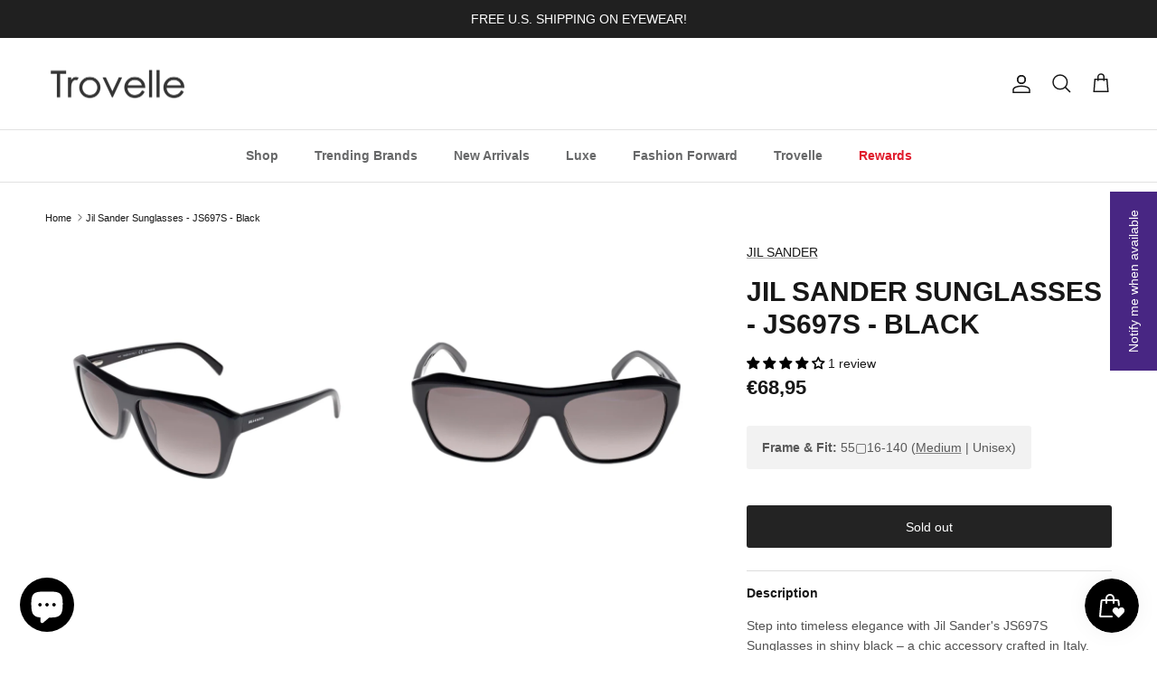

--- FILE ---
content_type: text/html; charset=utf-8
request_url: https://trovelle.com/en-nl/products/jil-sander-sunglasses-js697s-black
body_size: 53998
content:
<!doctype html>
<html class="no-js" lang="en" dir="ltr">
<head><meta charset="utf-8">
<meta name="viewport" content="width=device-width,initial-scale=1">
<title>Jil Sander Sunglasses - JS697S - Black &ndash; Trovelle</title><link rel="canonical" href="https://trovelle.com/en-nl/products/jil-sander-sunglasses-js697s-black"><link rel="icon" href="//trovelle.com/cdn/shop/files/logo-trovelle-favicon-32x32.png?crop=center&height=48&v=1639684145&width=48" type="image/png">
  <link rel="apple-touch-icon" href="//trovelle.com/cdn/shop/files/logo-trovelle-favicon-32x32.png?crop=center&height=180&v=1639684145&width=180"><meta name="description" content="Jil Sander Sunglasses - JS697S - Black. Shipping is always fast &amp; free! Shop for deals on designer brands, fun finds and much more."><meta property="og:site_name" content="Trovelle">
<meta property="og:url" content="https://trovelle.com/en-nl/products/jil-sander-sunglasses-js697s-black">
<meta property="og:title" content="Jil Sander Sunglasses - JS697S - Black">
<meta property="og:type" content="product">
<meta property="og:description" content="Jil Sander Sunglasses - JS697S - Black. Shipping is always fast &amp; free! Shop for deals on designer brands, fun finds and much more."><meta property="og:image" content="http://trovelle.com/cdn/shop/files/JS697S-001-02.jpg?crop=center&height=1200&v=1757881678&width=1200">
  <meta property="og:image:secure_url" content="https://trovelle.com/cdn/shop/files/JS697S-001-02.jpg?crop=center&height=1200&v=1757881678&width=1200">
  <meta property="og:image:width" content="3024">
  <meta property="og:image:height" content="3024"><meta property="og:price:amount" content="68,95">
  <meta property="og:price:currency" content="EUR"><meta name="twitter:site" content="@trovelle"><meta name="twitter:card" content="summary_large_image">
<meta name="twitter:title" content="Jil Sander Sunglasses - JS697S - Black">
<meta name="twitter:description" content="Jil Sander Sunglasses - JS697S - Black. Shipping is always fast &amp; free! Shop for deals on designer brands, fun finds and much more.">
<style>:root {
  --page-container-width:          2200px;
  --reading-container-width:       720px;
  --divider-opacity:               0.14;
  --gutter-large:                  30px;
  --gutter-desktop:                20px;
  --gutter-mobile:                 16px;
  --section-padding:               50px;
  --larger-section-padding:        80px;
  --larger-section-padding-mobile: 60px;
  --largest-section-padding:       110px;
  --aos-animate-duration:          0.6s;

  --base-font-family:              Helvetica, Arial, sans-serif;
  --base-font-weight:              400;
  --base-font-style:               normal;
  --heading-font-family:           Helvetica, Arial, sans-serif;
  --heading-font-weight:           700;
  --heading-font-style:            normal;
  --heading-font-letter-spacing:   normal;
  --logo-font-family:              Helvetica, Arial, sans-serif;
  --logo-font-weight:              700;
  --logo-font-style:               normal;
  --nav-font-family:               Helvetica, Arial, sans-serif;
  --nav-font-weight:               700;
  --nav-font-style:                normal;

  --base-text-size:14px;
  --base-line-height:              1.6;
  --input-text-size:16px;
  --smaller-text-size-1:11px;
  --smaller-text-size-2:14px;
  --smaller-text-size-3:11px;
  --smaller-text-size-4:10px;
  --larger-text-size:30px;
  --super-large-text-size:53px;
  --super-large-mobile-text-size:24px;
  --larger-mobile-text-size:24px;
  --logo-text-size:24px;--btn-letter-spacing: normal;
    --btn-text-transform: none;
    --button-text-size: 14px;
    --quickbuy-button-text-size: 14px;
    --small-feature-link-font-size: 1em;
    --input-btn-padding-top: 13px;
    --input-btn-padding-bottom: 13px;--heading-text-transform:uppercase;
  --nav-text-size:                      14px;
  --mobile-menu-font-weight:            600;

  --body-bg-color:                      255 255 255;
  --bg-color:                           255 255 255;
  --body-text-color:                    23 23 23;
  --text-color:                         23 23 23;

  --header-text-col:                    #171717;--header-text-hover-col:             var(--main-nav-link-hover-col);--header-bg-col:                     #ffffff;
  --heading-color:                     23 23 23;
  --body-heading-color:                23 23 23;
  --heading-divider-col:               #e2e2e2;

  --logo-col:                          #171717;
  --main-nav-bg:                       #ffffff;
  --main-nav-link-col:                 #676869;
  --main-nav-link-hover-col:           #171717;
  --main-nav-link-featured-col:        #e01a2b;

  --link-color:                        23 23 23;
  --body-link-color:                   23 23 23;

  --btn-bg-color:                        35 35 35;
  --btn-bg-hover-color:                  0 0 0;
  --btn-border-color:                    35 35 35;
  --btn-border-hover-color:              0 0 0;
  --btn-text-color:                      255 255 255;
  --btn-text-hover-color:                255 255 255;--btn-alt-bg-color:                    255 255 255;
  --btn-alt-text-color:                  35 35 35;
  --btn-alt-border-color:                35 35 35;
  --btn-alt-border-hover-color:          35 35 35;--btn-ter-bg-color:                    235 235 235;
  --btn-ter-text-color:                  0 0 0;
  --btn-ter-bg-hover-color:              35 35 35;
  --btn-ter-text-hover-color:            255 255 255;--btn-border-radius: 3px;
    --btn-inspired-border-radius: 3px;--color-scheme-default:                             #ffffff;
  --color-scheme-default-color:                       255 255 255;
  --color-scheme-default-text-color:                  23 23 23;
  --color-scheme-default-head-color:                  23 23 23;
  --color-scheme-default-link-color:                  23 23 23;
  --color-scheme-default-btn-text-color:              255 255 255;
  --color-scheme-default-btn-text-hover-color:        255 255 255;
  --color-scheme-default-btn-bg-color:                35 35 35;
  --color-scheme-default-btn-bg-hover-color:          0 0 0;
  --color-scheme-default-btn-border-color:            35 35 35;
  --color-scheme-default-btn-border-hover-color:      0 0 0;
  --color-scheme-default-btn-alt-text-color:          35 35 35;
  --color-scheme-default-btn-alt-bg-color:            255 255 255;
  --color-scheme-default-btn-alt-border-color:        35 35 35;
  --color-scheme-default-btn-alt-border-hover-color:  35 35 35;

  --color-scheme-1:                             #f2f2f2;
  --color-scheme-1-color:                       242 242 242;
  --color-scheme-1-text-color:                  52 52 52;
  --color-scheme-1-head-color:                  52 52 52;
  --color-scheme-1-link-color:                  52 52 52;
  --color-scheme-1-btn-text-color:              255 255 255;
  --color-scheme-1-btn-text-hover-color:        255 255 255;
  --color-scheme-1-btn-bg-color:                35 35 35;
  --color-scheme-1-btn-bg-hover-color:          0 0 0;
  --color-scheme-1-btn-border-color:            35 35 35;
  --color-scheme-1-btn-border-hover-color:      0 0 0;
  --color-scheme-1-btn-alt-text-color:          35 35 35;
  --color-scheme-1-btn-alt-bg-color:            255 255 255;
  --color-scheme-1-btn-alt-border-color:        35 35 35;
  --color-scheme-1-btn-alt-border-hover-color:  35 35 35;

  --color-scheme-2:                             #f2f2f2;
  --color-scheme-2-color:                       242 242 242;
  --color-scheme-2-text-color:                  52 52 52;
  --color-scheme-2-head-color:                  52 52 52;
  --color-scheme-2-link-color:                  52 52 52;
  --color-scheme-2-btn-text-color:              255 255 255;
  --color-scheme-2-btn-text-hover-color:        255 255 255;
  --color-scheme-2-btn-bg-color:                35 35 35;
  --color-scheme-2-btn-bg-hover-color:          0 0 0;
  --color-scheme-2-btn-border-color:            35 35 35;
  --color-scheme-2-btn-border-hover-color:      0 0 0;
  --color-scheme-2-btn-alt-text-color:          35 35 35;
  --color-scheme-2-btn-alt-bg-color:            255 255 255;
  --color-scheme-2-btn-alt-border-color:        35 35 35;
  --color-scheme-2-btn-alt-border-hover-color:  35 35 35;

  /* Shop Pay payment terms */
  --payment-terms-background-color:    #ffffff;--quickbuy-bg: 255 255 255;--body-input-background-color:       rgb(var(--body-bg-color));
  --input-background-color:            rgb(var(--body-bg-color));
  --body-input-text-color:             var(--body-text-color);
  --input-text-color:                  var(--body-text-color);
  --body-input-border-color:           rgb(197, 197, 197);
  --input-border-color:                rgb(197, 197, 197);
  --input-border-color-hover:          rgb(127, 127, 127);
  --input-border-color-active:         rgb(23, 23, 23);

  --swatch-cross-svg:                  url("data:image/svg+xml,%3Csvg xmlns='http://www.w3.org/2000/svg' width='240' height='240' viewBox='0 0 24 24' fill='none' stroke='rgb(197, 197, 197)' stroke-width='0.09' preserveAspectRatio='none' %3E%3Cline x1='24' y1='0' x2='0' y2='24'%3E%3C/line%3E%3C/svg%3E");
  --swatch-cross-hover:                url("data:image/svg+xml,%3Csvg xmlns='http://www.w3.org/2000/svg' width='240' height='240' viewBox='0 0 24 24' fill='none' stroke='rgb(127, 127, 127)' stroke-width='0.09' preserveAspectRatio='none' %3E%3Cline x1='24' y1='0' x2='0' y2='24'%3E%3C/line%3E%3C/svg%3E");
  --swatch-cross-active:               url("data:image/svg+xml,%3Csvg xmlns='http://www.w3.org/2000/svg' width='240' height='240' viewBox='0 0 24 24' fill='none' stroke='rgb(23, 23, 23)' stroke-width='0.09' preserveAspectRatio='none' %3E%3Cline x1='24' y1='0' x2='0' y2='24'%3E%3C/line%3E%3C/svg%3E");

  --footer-divider-col:                #e4e4e4;
  --footer-text-col:                   103 104 105;
  --footer-heading-col:                23 23 23;
  --footer-bg-col:                     247 247 248;--product-label-overlay-justify: flex-end;--product-label-overlay-align: flex-end;--product-label-overlay-reduction-text:   #f2f2f2;
  --product-label-overlay-reduction-bg:     #000000;
  --product-label-overlay-reduction-text-weight: 600;
  --product-label-overlay-stock-text:       #ffffff;
  --product-label-overlay-stock-bg:         #4c4c4b;
  --product-label-overlay-new-text:         #808284;
  --product-label-overlay-new-bg:           #ffffff;
  --product-label-overlay-meta-text:        #ffffff;
  --product-label-overlay-meta-bg:          #808284;
  --product-label-sale-text:                #000000;
  --product-label-sold-text:                #482683;
  --product-label-preorder-text:            #60a57e;

  --product-block-crop-align:               center;

  
  --product-block-price-align:              flex-start;
  --product-block-price-item-margin-start:  initial;
  --product-block-price-item-margin-end:    .5rem;
  

  

  --collection-block-image-position:   center center;

  --swatch-picker-image-size:          68px;
  --swatch-crop-align:                 center center;

  --image-overlay-text-color:          255 255 255;--image-overlay-bg:                  rgba(23, 23, 23, 0.1);
  --image-overlay-shadow-start:        rgb(0 0 0 / 0.15);
  --image-overlay-box-opacity:         1.0;--product-inventory-ok-box-color:            #f2faf0;
  --product-inventory-ok-text-color:           #108043;
  --product-inventory-ok-icon-box-fill-color:  #fff;
  --product-inventory-low-box-color:           #fcf1cd;
  --product-inventory-low-text-color:          #dd9a1a;
  --product-inventory-low-icon-box-fill-color: #fff;
  --product-inventory-low-text-color-channels: 16, 128, 67;
  --product-inventory-ok-text-color-channels:  221, 154, 26;

  --rating-star-color: 246 165 41;--overlay-align-left: start;
    --overlay-align-right: end;}html[dir=rtl] {
  --overlay-right-text-m-left: 0;
  --overlay-right-text-m-right: auto;
  --overlay-left-shadow-left-left: 15%;
  --overlay-left-shadow-left-right: -50%;
  --overlay-left-shadow-right-left: -85%;
  --overlay-left-shadow-right-right: 0;
}::selection {
    background: rgb(var(--body-heading-color));
    color: rgb(var(--body-bg-color));
  }
  ::-moz-selection {
    background: rgb(var(--body-heading-color));
    color: rgb(var(--body-bg-color));
  }.use-color-scheme--default {
  --product-label-sale-text:           #000000;
  --product-label-sold-text:           #482683;
  --product-label-preorder-text:       #60a57e;
  --input-background-color:            rgb(var(--body-bg-color));
  --input-text-color:                  var(--body-input-text-color);
  --input-border-color:                rgb(197, 197, 197);
  --input-border-color-hover:          rgb(127, 127, 127);
  --input-border-color-active:         rgb(23, 23, 23);
}.use-color-scheme--1 {
  --product-label-sale-text:           currentColor;
  --product-label-sold-text:           currentColor;
  --product-label-preorder-text:       currentColor;
  --input-background-color:            transparent;
  --input-text-color:                  52 52 52;
  --input-border-color:                rgb(185, 185, 185);
  --input-border-color-hover:          rgb(138, 138, 138);
  --input-border-color-active:         rgb(52, 52, 52);
}.use-color-scheme--2 {
  --product-label-sale-text:           currentColor;
  --product-label-sold-text:           currentColor;
  --product-label-preorder-text:       currentColor;
  --input-background-color:            transparent;
  --input-text-color:                  52 52 52;
  --input-border-color:                rgb(185, 185, 185);
  --input-border-color-hover:          rgb(138, 138, 138);
  --input-border-color-active:         rgb(52, 52, 52);
}</style>

  <link href="//trovelle.com/cdn/shop/t/71/assets/main.css?v=172312757779536793001759724164" rel="stylesheet" type="text/css" media="all" />
<script>
    document.documentElement.className = document.documentElement.className.replace('no-js', 'js');

    window.theme = {
      info: {
        name: 'Symmetry',
        version: '8.0.0'
      },
      device: {
        hasTouch: window.matchMedia('(any-pointer: coarse)').matches,
        hasHover: window.matchMedia('(hover: hover)').matches
      },
      mediaQueries: {
        md: '(min-width: 768px)',
        productMediaCarouselBreak: '(min-width: 1041px)'
      },
      routes: {
        base: 'https://trovelle.com',
        cart: '/en-nl/cart',
        cartAdd: '/en-nl/cart/add.js',
        cartUpdate: '/en-nl/cart/update.js',
        predictiveSearch: '/en-nl/search/suggest'
      },
      strings: {
        cartTermsConfirmation: "You must agree to the terms and conditions before continuing.",
        cartItemsQuantityError: "You can only add [QUANTITY] of this item to your cart.",
        generalSearchViewAll: "View all search results",
        noStock: "Sold out",
        noVariant: "Unavailable",
        productsProductChooseA: "Choose a",
        generalSearchPages: "Pages",
        generalSearchNoResultsWithoutTerms: "Sorry, we couldnʼt find any results",
        shippingCalculator: {
          singleRate: "There is one shipping rate for this destination:",
          multipleRates: "There are multiple shipping rates for this destination:",
          noRates: "We do not ship to this destination."
        },
        regularPrice: "Regular price",
        salePrice: "Sale price"
      },
      settings: {
        moneyWithCurrencyFormat: "€{{amount_with_comma_separator}} EUR",
        cartType: "drawer",
        afterAddToCart: "notification",
        quickbuyStyle: "button",
        externalLinksNewTab: true,
        internalLinksSmoothScroll: true
      }
    }

    theme.inlineNavigationCheck = function() {
      var pageHeader = document.querySelector('.pageheader'),
          inlineNavContainer = pageHeader.querySelector('.logo-area__left__inner'),
          inlineNav = inlineNavContainer.querySelector('.navigation--left');
      if (inlineNav && getComputedStyle(inlineNav).display != 'none') {
        var inlineMenuCentered = document.querySelector('.pageheader--layout-inline-menu-center'),
            logoContainer = document.querySelector('.logo-area__middle__inner');
        if(inlineMenuCentered) {
          var rightWidth = document.querySelector('.logo-area__right__inner').clientWidth,
              middleWidth = logoContainer.clientWidth,
              logoArea = document.querySelector('.logo-area'),
              computedLogoAreaStyle = getComputedStyle(logoArea),
              logoAreaInnerWidth = logoArea.clientWidth - Math.ceil(parseFloat(computedLogoAreaStyle.paddingLeft)) - Math.ceil(parseFloat(computedLogoAreaStyle.paddingRight)),
              availableNavWidth = logoAreaInnerWidth - Math.max(rightWidth, middleWidth) * 2 - 40;
          inlineNavContainer.style.maxWidth = availableNavWidth + 'px';
        }

        var firstInlineNavLink = inlineNav.querySelector('.navigation__item:first-child'),
            lastInlineNavLink = inlineNav.querySelector('.navigation__item:last-child');
        if (lastInlineNavLink) {
          var inlineNavWidth = null;
          if(document.querySelector('html[dir=rtl]')) {
            inlineNavWidth = firstInlineNavLink.offsetLeft - lastInlineNavLink.offsetLeft + firstInlineNavLink.offsetWidth;
          } else {
            inlineNavWidth = lastInlineNavLink.offsetLeft - firstInlineNavLink.offsetLeft + lastInlineNavLink.offsetWidth;
          }
          if (inlineNavContainer.offsetWidth >= inlineNavWidth) {
            pageHeader.classList.add('pageheader--layout-inline-permitted');
            var tallLogo = logoContainer.clientHeight > lastInlineNavLink.clientHeight + 20;
            if (tallLogo) {
              inlineNav.classList.add('navigation--tight-underline');
            } else {
              inlineNav.classList.remove('navigation--tight-underline');
            }
          } else {
            pageHeader.classList.remove('pageheader--layout-inline-permitted');
          }
        }
      }
    };

    theme.setInitialHeaderHeightProperty = () => {
      const section = document.querySelector('.section-header');
      if (section) {
        document.documentElement.style.setProperty('--theme-header-height', Math.ceil(section.clientHeight) + 'px');
      }
    };
  </script>

  <script src="//trovelle.com/cdn/shop/t/71/assets/main.js?v=150891663519462644191759724164" defer></script>
    <script src="//trovelle.com/cdn/shop/t/71/assets/animate-on-scroll.js?v=15249566486942820451759724156" defer></script>
    <link href="//trovelle.com/cdn/shop/t/71/assets/animate-on-scroll.css?v=135962721104954213331759724156" rel="stylesheet" type="text/css" media="all" />
  

  <script>window.performance && window.performance.mark && window.performance.mark('shopify.content_for_header.start');</script><meta name="google-site-verification" content="TD88491Mios76HBOQYKwG-RIzGjE2AQBhLV45OmYS9g">
<meta name="facebook-domain-verification" content="4oe82r0jd0022vsk0rygryjeqydcnd">
<meta name="facebook-domain-verification" content="sauy7piinrq4gmf00tcn0mt9r4vkl9">
<meta name="google-site-verification" content="1smPwqPYWDJaSW3XVtW7CP6FvmGPTV5p0KBz7CW-lbs">
<meta name="google-site-verification" content="5O27yJWjr-Hp340hJhTzD-CnqHVs5ls5vd11Nudsan4">
<meta id="shopify-digital-wallet" name="shopify-digital-wallet" content="/31316115593/digital_wallets/dialog">
<meta name="shopify-checkout-api-token" content="d3961e506dbd043ae170fc3bac03c6f4">
<meta id="in-context-paypal-metadata" data-shop-id="31316115593" data-venmo-supported="false" data-environment="production" data-locale="en_US" data-paypal-v4="true" data-currency="EUR">
<link rel="alternate" hreflang="x-default" href="https://trovelle.com/products/jil-sander-sunglasses-js697s-black">
<link rel="alternate" hreflang="en" href="https://trovelle.com/products/jil-sander-sunglasses-js697s-black">
<link rel="alternate" hreflang="en-CA" href="https://trovelle.com/en-ca/products/jil-sander-sunglasses-js697s-black">
<link rel="alternate" hreflang="en-GB" href="https://trovelle.com/en-gb/products/jil-sander-sunglasses-js697s-black">
<link rel="alternate" hreflang="en-DE" href="https://trovelle.com/en-de/products/jil-sander-sunglasses-js697s-black">
<link rel="alternate" hreflang="en-FR" href="https://trovelle.com/en-fr/products/jil-sander-sunglasses-js697s-black">
<link rel="alternate" hreflang="en-JP" href="https://trovelle.com/en-jp/products/jil-sander-sunglasses-js697s-black">
<link rel="alternate" hreflang="en-NZ" href="https://trovelle.com/en-nz/products/jil-sander-sunglasses-js697s-black">
<link rel="alternate" hreflang="en-SG" href="https://trovelle.com/en-sg/products/jil-sander-sunglasses-js697s-black">
<link rel="alternate" hreflang="en-NL" href="https://trovelle.com/en-nl/products/jil-sander-sunglasses-js697s-black">
<link rel="alternate" hreflang="en-CH" href="https://trovelle.com/en-ch/products/jil-sander-sunglasses-js697s-black">
<link rel="alternate" hreflang="en-IT" href="https://trovelle.com/en-it/products/jil-sander-sunglasses-js697s-black">
<link rel="alternate" hreflang="en-AU" href="https://trovelle.com/en-au/products/jil-sander-sunglasses-js697s-black">
<link rel="alternate" hreflang="en-HK" href="https://trovelle.com/en-hk/products/jil-sander-sunglasses-js697s-black">
<link rel="alternate" hreflang="en-MX" href="https://trovelle.com/en-mx/products/jil-sander-sunglasses-js697s-black">
<link rel="alternate" type="application/json+oembed" href="https://trovelle.com/en-nl/products/jil-sander-sunglasses-js697s-black.oembed">
<script async="async" src="/checkouts/internal/preloads.js?locale=en-NL"></script>
<link rel="preconnect" href="https://shop.app" crossorigin="anonymous">
<script async="async" src="https://shop.app/checkouts/internal/preloads.js?locale=en-NL&shop_id=31316115593" crossorigin="anonymous"></script>
<script id="apple-pay-shop-capabilities" type="application/json">{"shopId":31316115593,"countryCode":"US","currencyCode":"EUR","merchantCapabilities":["supports3DS"],"merchantId":"gid:\/\/shopify\/Shop\/31316115593","merchantName":"Trovelle","requiredBillingContactFields":["postalAddress","email"],"requiredShippingContactFields":["postalAddress","email"],"shippingType":"shipping","supportedNetworks":["visa","masterCard","amex","discover","elo","jcb"],"total":{"type":"pending","label":"Trovelle","amount":"1.00"},"shopifyPaymentsEnabled":true,"supportsSubscriptions":true}</script>
<script id="shopify-features" type="application/json">{"accessToken":"d3961e506dbd043ae170fc3bac03c6f4","betas":["rich-media-storefront-analytics"],"domain":"trovelle.com","predictiveSearch":true,"shopId":31316115593,"locale":"en"}</script>
<script>var Shopify = Shopify || {};
Shopify.shop = "trovelle.myshopify.com";
Shopify.locale = "en";
Shopify.currency = {"active":"EUR","rate":"0.85802416"};
Shopify.country = "NL";
Shopify.theme = {"name":"TROVELLE-V8.0.0","id":144230449314,"schema_name":"Symmetry","schema_version":"8.0.0","theme_store_id":568,"role":"main"};
Shopify.theme.handle = "null";
Shopify.theme.style = {"id":null,"handle":null};
Shopify.cdnHost = "trovelle.com/cdn";
Shopify.routes = Shopify.routes || {};
Shopify.routes.root = "/en-nl/";</script>
<script type="module">!function(o){(o.Shopify=o.Shopify||{}).modules=!0}(window);</script>
<script>!function(o){function n(){var o=[];function n(){o.push(Array.prototype.slice.apply(arguments))}return n.q=o,n}var t=o.Shopify=o.Shopify||{};t.loadFeatures=n(),t.autoloadFeatures=n()}(window);</script>
<script>
  window.ShopifyPay = window.ShopifyPay || {};
  window.ShopifyPay.apiHost = "shop.app\/pay";
  window.ShopifyPay.redirectState = null;
</script>
<script id="shop-js-analytics" type="application/json">{"pageType":"product"}</script>
<script defer="defer" async type="module" src="//trovelle.com/cdn/shopifycloud/shop-js/modules/v2/client.init-shop-cart-sync_BT-GjEfc.en.esm.js"></script>
<script defer="defer" async type="module" src="//trovelle.com/cdn/shopifycloud/shop-js/modules/v2/chunk.common_D58fp_Oc.esm.js"></script>
<script defer="defer" async type="module" src="//trovelle.com/cdn/shopifycloud/shop-js/modules/v2/chunk.modal_xMitdFEc.esm.js"></script>
<script type="module">
  await import("//trovelle.com/cdn/shopifycloud/shop-js/modules/v2/client.init-shop-cart-sync_BT-GjEfc.en.esm.js");
await import("//trovelle.com/cdn/shopifycloud/shop-js/modules/v2/chunk.common_D58fp_Oc.esm.js");
await import("//trovelle.com/cdn/shopifycloud/shop-js/modules/v2/chunk.modal_xMitdFEc.esm.js");

  window.Shopify.SignInWithShop?.initShopCartSync?.({"fedCMEnabled":true,"windoidEnabled":true});

</script>
<script>
  window.Shopify = window.Shopify || {};
  if (!window.Shopify.featureAssets) window.Shopify.featureAssets = {};
  window.Shopify.featureAssets['shop-js'] = {"shop-cart-sync":["modules/v2/client.shop-cart-sync_DZOKe7Ll.en.esm.js","modules/v2/chunk.common_D58fp_Oc.esm.js","modules/v2/chunk.modal_xMitdFEc.esm.js"],"init-fed-cm":["modules/v2/client.init-fed-cm_B6oLuCjv.en.esm.js","modules/v2/chunk.common_D58fp_Oc.esm.js","modules/v2/chunk.modal_xMitdFEc.esm.js"],"shop-cash-offers":["modules/v2/client.shop-cash-offers_D2sdYoxE.en.esm.js","modules/v2/chunk.common_D58fp_Oc.esm.js","modules/v2/chunk.modal_xMitdFEc.esm.js"],"shop-login-button":["modules/v2/client.shop-login-button_QeVjl5Y3.en.esm.js","modules/v2/chunk.common_D58fp_Oc.esm.js","modules/v2/chunk.modal_xMitdFEc.esm.js"],"pay-button":["modules/v2/client.pay-button_DXTOsIq6.en.esm.js","modules/v2/chunk.common_D58fp_Oc.esm.js","modules/v2/chunk.modal_xMitdFEc.esm.js"],"shop-button":["modules/v2/client.shop-button_DQZHx9pm.en.esm.js","modules/v2/chunk.common_D58fp_Oc.esm.js","modules/v2/chunk.modal_xMitdFEc.esm.js"],"avatar":["modules/v2/client.avatar_BTnouDA3.en.esm.js"],"init-windoid":["modules/v2/client.init-windoid_CR1B-cfM.en.esm.js","modules/v2/chunk.common_D58fp_Oc.esm.js","modules/v2/chunk.modal_xMitdFEc.esm.js"],"init-shop-for-new-customer-accounts":["modules/v2/client.init-shop-for-new-customer-accounts_C_vY_xzh.en.esm.js","modules/v2/client.shop-login-button_QeVjl5Y3.en.esm.js","modules/v2/chunk.common_D58fp_Oc.esm.js","modules/v2/chunk.modal_xMitdFEc.esm.js"],"init-shop-email-lookup-coordinator":["modules/v2/client.init-shop-email-lookup-coordinator_BI7n9ZSv.en.esm.js","modules/v2/chunk.common_D58fp_Oc.esm.js","modules/v2/chunk.modal_xMitdFEc.esm.js"],"init-shop-cart-sync":["modules/v2/client.init-shop-cart-sync_BT-GjEfc.en.esm.js","modules/v2/chunk.common_D58fp_Oc.esm.js","modules/v2/chunk.modal_xMitdFEc.esm.js"],"shop-toast-manager":["modules/v2/client.shop-toast-manager_DiYdP3xc.en.esm.js","modules/v2/chunk.common_D58fp_Oc.esm.js","modules/v2/chunk.modal_xMitdFEc.esm.js"],"init-customer-accounts":["modules/v2/client.init-customer-accounts_D9ZNqS-Q.en.esm.js","modules/v2/client.shop-login-button_QeVjl5Y3.en.esm.js","modules/v2/chunk.common_D58fp_Oc.esm.js","modules/v2/chunk.modal_xMitdFEc.esm.js"],"init-customer-accounts-sign-up":["modules/v2/client.init-customer-accounts-sign-up_iGw4briv.en.esm.js","modules/v2/client.shop-login-button_QeVjl5Y3.en.esm.js","modules/v2/chunk.common_D58fp_Oc.esm.js","modules/v2/chunk.modal_xMitdFEc.esm.js"],"shop-follow-button":["modules/v2/client.shop-follow-button_CqMgW2wH.en.esm.js","modules/v2/chunk.common_D58fp_Oc.esm.js","modules/v2/chunk.modal_xMitdFEc.esm.js"],"checkout-modal":["modules/v2/client.checkout-modal_xHeaAweL.en.esm.js","modules/v2/chunk.common_D58fp_Oc.esm.js","modules/v2/chunk.modal_xMitdFEc.esm.js"],"shop-login":["modules/v2/client.shop-login_D91U-Q7h.en.esm.js","modules/v2/chunk.common_D58fp_Oc.esm.js","modules/v2/chunk.modal_xMitdFEc.esm.js"],"lead-capture":["modules/v2/client.lead-capture_BJmE1dJe.en.esm.js","modules/v2/chunk.common_D58fp_Oc.esm.js","modules/v2/chunk.modal_xMitdFEc.esm.js"],"payment-terms":["modules/v2/client.payment-terms_Ci9AEqFq.en.esm.js","modules/v2/chunk.common_D58fp_Oc.esm.js","modules/v2/chunk.modal_xMitdFEc.esm.js"]};
</script>
<script>(function() {
  var isLoaded = false;
  function asyncLoad() {
    if (isLoaded) return;
    isLoaded = true;
    var urls = ["https:\/\/ecommplugins-scripts.trustpilot.com\/v2.1\/js\/header.min.js?settings=eyJrZXkiOiJkR1N5dmY0WjZ6aVZuOGtnIiwicyI6InNrdSJ9\u0026shop=trovelle.myshopify.com","https:\/\/ecommplugins-trustboxsettings.trustpilot.com\/trovelle.myshopify.com.js?settings=1717813194223\u0026shop=trovelle.myshopify.com","\/\/cdn.shopify.com\/proxy\/cb12541c47113b0214d29201ee49333e1b83e10fe31cc0bd88475f7e2e16efac\/bingshoppingtool-t2app-prod.trafficmanager.net\/uet\/tracking_script?shop=trovelle.myshopify.com\u0026sp-cache-control=cHVibGljLCBtYXgtYWdlPTkwMA","https:\/\/widget.trustpilot.com\/bootstrap\/v5\/tp.widget.sync.bootstrap.min.js?shop=trovelle.myshopify.com","\/\/cdn.shopify.com\/proxy\/ceee0c2851986bbbb12b8c3935c3890a1e3524a0caee4e848ec0b0ac7875838e\/bingshoppingtool-t2app-prod.trafficmanager.net\/api\/ShopifyMT\/v1\/uet\/tracking_script?shop=trovelle.myshopify.com\u0026sp-cache-control=cHVibGljLCBtYXgtYWdlPTkwMA","https:\/\/id-shop.govx.com\/app\/trovelle.myshopify.com\/govx.js?shop=trovelle.myshopify.com"];
    for (var i = 0; i < urls.length; i++) {
      var s = document.createElement('script');
      s.type = 'text/javascript';
      s.async = true;
      s.src = urls[i];
      var x = document.getElementsByTagName('script')[0];
      x.parentNode.insertBefore(s, x);
    }
  };
  if(window.attachEvent) {
    window.attachEvent('onload', asyncLoad);
  } else {
    window.addEventListener('load', asyncLoad, false);
  }
})();</script>
<script id="__st">var __st={"a":31316115593,"offset":-18000,"reqid":"3fbd8faf-89a4-45f5-b6b0-abac0c8c2c9e-1769294930","pageurl":"trovelle.com\/en-nl\/products\/jil-sander-sunglasses-js697s-black","u":"979743404494","p":"product","rtyp":"product","rid":8767317606562};</script>
<script>window.ShopifyPaypalV4VisibilityTracking = true;</script>
<script id="captcha-bootstrap">!function(){'use strict';const t='contact',e='account',n='new_comment',o=[[t,t],['blogs',n],['comments',n],[t,'customer']],c=[[e,'customer_login'],[e,'guest_login'],[e,'recover_customer_password'],[e,'create_customer']],r=t=>t.map((([t,e])=>`form[action*='/${t}']:not([data-nocaptcha='true']) input[name='form_type'][value='${e}']`)).join(','),a=t=>()=>t?[...document.querySelectorAll(t)].map((t=>t.form)):[];function s(){const t=[...o],e=r(t);return a(e)}const i='password',u='form_key',d=['recaptcha-v3-token','g-recaptcha-response','h-captcha-response',i],f=()=>{try{return window.sessionStorage}catch{return}},m='__shopify_v',_=t=>t.elements[u];function p(t,e,n=!1){try{const o=window.sessionStorage,c=JSON.parse(o.getItem(e)),{data:r}=function(t){const{data:e,action:n}=t;return t[m]||n?{data:e,action:n}:{data:t,action:n}}(c);for(const[e,n]of Object.entries(r))t.elements[e]&&(t.elements[e].value=n);n&&o.removeItem(e)}catch(o){console.error('form repopulation failed',{error:o})}}const l='form_type',E='cptcha';function T(t){t.dataset[E]=!0}const w=window,h=w.document,L='Shopify',v='ce_forms',y='captcha';let A=!1;((t,e)=>{const n=(g='f06e6c50-85a8-45c8-87d0-21a2b65856fe',I='https://cdn.shopify.com/shopifycloud/storefront-forms-hcaptcha/ce_storefront_forms_captcha_hcaptcha.v1.5.2.iife.js',D={infoText:'Protected by hCaptcha',privacyText:'Privacy',termsText:'Terms'},(t,e,n)=>{const o=w[L][v],c=o.bindForm;if(c)return c(t,g,e,D).then(n);var r;o.q.push([[t,g,e,D],n]),r=I,A||(h.body.append(Object.assign(h.createElement('script'),{id:'captcha-provider',async:!0,src:r})),A=!0)});var g,I,D;w[L]=w[L]||{},w[L][v]=w[L][v]||{},w[L][v].q=[],w[L][y]=w[L][y]||{},w[L][y].protect=function(t,e){n(t,void 0,e),T(t)},Object.freeze(w[L][y]),function(t,e,n,w,h,L){const[v,y,A,g]=function(t,e,n){const i=e?o:[],u=t?c:[],d=[...i,...u],f=r(d),m=r(i),_=r(d.filter((([t,e])=>n.includes(e))));return[a(f),a(m),a(_),s()]}(w,h,L),I=t=>{const e=t.target;return e instanceof HTMLFormElement?e:e&&e.form},D=t=>v().includes(t);t.addEventListener('submit',(t=>{const e=I(t);if(!e)return;const n=D(e)&&!e.dataset.hcaptchaBound&&!e.dataset.recaptchaBound,o=_(e),c=g().includes(e)&&(!o||!o.value);(n||c)&&t.preventDefault(),c&&!n&&(function(t){try{if(!f())return;!function(t){const e=f();if(!e)return;const n=_(t);if(!n)return;const o=n.value;o&&e.removeItem(o)}(t);const e=Array.from(Array(32),(()=>Math.random().toString(36)[2])).join('');!function(t,e){_(t)||t.append(Object.assign(document.createElement('input'),{type:'hidden',name:u})),t.elements[u].value=e}(t,e),function(t,e){const n=f();if(!n)return;const o=[...t.querySelectorAll(`input[type='${i}']`)].map((({name:t})=>t)),c=[...d,...o],r={};for(const[a,s]of new FormData(t).entries())c.includes(a)||(r[a]=s);n.setItem(e,JSON.stringify({[m]:1,action:t.action,data:r}))}(t,e)}catch(e){console.error('failed to persist form',e)}}(e),e.submit())}));const S=(t,e)=>{t&&!t.dataset[E]&&(n(t,e.some((e=>e===t))),T(t))};for(const o of['focusin','change'])t.addEventListener(o,(t=>{const e=I(t);D(e)&&S(e,y())}));const B=e.get('form_key'),M=e.get(l),P=B&&M;t.addEventListener('DOMContentLoaded',(()=>{const t=y();if(P)for(const e of t)e.elements[l].value===M&&p(e,B);[...new Set([...A(),...v().filter((t=>'true'===t.dataset.shopifyCaptcha))])].forEach((e=>S(e,t)))}))}(h,new URLSearchParams(w.location.search),n,t,e,['guest_login'])})(!0,!0)}();</script>
<script integrity="sha256-4kQ18oKyAcykRKYeNunJcIwy7WH5gtpwJnB7kiuLZ1E=" data-source-attribution="shopify.loadfeatures" defer="defer" src="//trovelle.com/cdn/shopifycloud/storefront/assets/storefront/load_feature-a0a9edcb.js" crossorigin="anonymous"></script>
<script crossorigin="anonymous" defer="defer" src="//trovelle.com/cdn/shopifycloud/storefront/assets/shopify_pay/storefront-65b4c6d7.js?v=20250812"></script>
<script data-source-attribution="shopify.dynamic_checkout.dynamic.init">var Shopify=Shopify||{};Shopify.PaymentButton=Shopify.PaymentButton||{isStorefrontPortableWallets:!0,init:function(){window.Shopify.PaymentButton.init=function(){};var t=document.createElement("script");t.src="https://trovelle.com/cdn/shopifycloud/portable-wallets/latest/portable-wallets.en.js",t.type="module",document.head.appendChild(t)}};
</script>
<script data-source-attribution="shopify.dynamic_checkout.buyer_consent">
  function portableWalletsHideBuyerConsent(e){var t=document.getElementById("shopify-buyer-consent"),n=document.getElementById("shopify-subscription-policy-button");t&&n&&(t.classList.add("hidden"),t.setAttribute("aria-hidden","true"),n.removeEventListener("click",e))}function portableWalletsShowBuyerConsent(e){var t=document.getElementById("shopify-buyer-consent"),n=document.getElementById("shopify-subscription-policy-button");t&&n&&(t.classList.remove("hidden"),t.removeAttribute("aria-hidden"),n.addEventListener("click",e))}window.Shopify?.PaymentButton&&(window.Shopify.PaymentButton.hideBuyerConsent=portableWalletsHideBuyerConsent,window.Shopify.PaymentButton.showBuyerConsent=portableWalletsShowBuyerConsent);
</script>
<script data-source-attribution="shopify.dynamic_checkout.cart.bootstrap">document.addEventListener("DOMContentLoaded",(function(){function t(){return document.querySelector("shopify-accelerated-checkout-cart, shopify-accelerated-checkout")}if(t())Shopify.PaymentButton.init();else{new MutationObserver((function(e,n){t()&&(Shopify.PaymentButton.init(),n.disconnect())})).observe(document.body,{childList:!0,subtree:!0})}}));
</script>
<link id="shopify-accelerated-checkout-styles" rel="stylesheet" media="screen" href="https://trovelle.com/cdn/shopifycloud/portable-wallets/latest/accelerated-checkout-backwards-compat.css" crossorigin="anonymous">
<style id="shopify-accelerated-checkout-cart">
        #shopify-buyer-consent {
  margin-top: 1em;
  display: inline-block;
  width: 100%;
}

#shopify-buyer-consent.hidden {
  display: none;
}

#shopify-subscription-policy-button {
  background: none;
  border: none;
  padding: 0;
  text-decoration: underline;
  font-size: inherit;
  cursor: pointer;
}

#shopify-subscription-policy-button::before {
  box-shadow: none;
}

      </style>
<script id="sections-script" data-sections="related-products,footer" defer="defer" src="//trovelle.com/cdn/shop/t/71/compiled_assets/scripts.js?v=9845"></script>
<script>window.performance && window.performance.mark && window.performance.mark('shopify.content_for_header.end');</script>
<!-- CC Custom Head Start --><!-- CC Custom Head End --><!-- BEGIN app block: shopify://apps/microsoft-clarity/blocks/clarity_js/31c3d126-8116-4b4a-8ba1-baeda7c4aeea -->
<script type="text/javascript">
  (function (c, l, a, r, i, t, y) {
    c[a] = c[a] || function () { (c[a].q = c[a].q || []).push(arguments); };
    t = l.createElement(r); t.async = 1; t.src = "https://www.clarity.ms/tag/" + i + "?ref=shopify";
    y = l.getElementsByTagName(r)[0]; y.parentNode.insertBefore(t, y);

    c.Shopify.loadFeatures([{ name: "consent-tracking-api", version: "0.1" }], error => {
      if (error) {
        console.error("Error loading Shopify features:", error);
        return;
      }

      c[a]('consentv2', {
        ad_Storage: c.Shopify.customerPrivacy.marketingAllowed() ? "granted" : "denied",
        analytics_Storage: c.Shopify.customerPrivacy.analyticsProcessingAllowed() ? "granted" : "denied",
      });
    });

    l.addEventListener("visitorConsentCollected", function (e) {
      c[a]('consentv2', {
        ad_Storage: e.detail.marketingAllowed ? "granted" : "denied",
        analytics_Storage: e.detail.analyticsAllowed ? "granted" : "denied",
      });
    });
  })(window, document, "clarity", "script", "tx14b3mx13");
</script>



<!-- END app block --><!-- BEGIN app block: shopify://apps/microsoft-clarity/blocks/brandAgents_js/31c3d126-8116-4b4a-8ba1-baeda7c4aeea -->





<!-- END app block --><!-- BEGIN app block: shopify://apps/judge-me-reviews/blocks/judgeme_core/61ccd3b1-a9f2-4160-9fe9-4fec8413e5d8 --><!-- Start of Judge.me Core -->






<link rel="dns-prefetch" href="https://cdnwidget.judge.me">
<link rel="dns-prefetch" href="https://cdn.judge.me">
<link rel="dns-prefetch" href="https://cdn1.judge.me">
<link rel="dns-prefetch" href="https://api.judge.me">

<script data-cfasync='false' class='jdgm-settings-script'>window.jdgmSettings={"pagination":5,"disable_web_reviews":false,"badge_no_review_text":"No reviews","badge_n_reviews_text":"{{ n }} review/reviews","badge_star_color":"#000000","hide_badge_preview_if_no_reviews":false,"badge_hide_text":false,"enforce_center_preview_badge":false,"widget_title":"Customer Reviews","widget_open_form_text":"Write a review","widget_close_form_text":"Cancel review","widget_refresh_page_text":"Refresh page","widget_summary_text":"Based on {{ number_of_reviews }} review/reviews","widget_no_review_text":"Be the first to write a review","widget_name_field_text":"Display name","widget_verified_name_field_text":"Verified Name (public)","widget_name_placeholder_text":"Display name","widget_required_field_error_text":"This field is required.","widget_email_field_text":"Email address","widget_verified_email_field_text":"Verified Email (private, can not be edited)","widget_email_placeholder_text":"Your email address","widget_email_field_error_text":"Please enter a valid email address.","widget_rating_field_text":"Rating","widget_review_title_field_text":"Review Title","widget_review_title_placeholder_text":"Give your review a title","widget_review_body_field_text":"Review content","widget_review_body_placeholder_text":"Start writing here...","widget_pictures_field_text":"Picture/Video (optional)","widget_submit_review_text":"Submit Review","widget_submit_verified_review_text":"Submit Verified Review","widget_submit_success_msg_with_auto_publish":"Thank you! Please refresh the page in a few moments to see your review. You can remove or edit your review by logging into \u003ca href='https://judge.me/login' target='_blank' rel='nofollow noopener'\u003eJudge.me\u003c/a\u003e","widget_submit_success_msg_no_auto_publish":"Thank you! Your review will be published as soon as it is approved by the shop admin. You can remove or edit your review by logging into \u003ca href='https://judge.me/login' target='_blank' rel='nofollow noopener'\u003eJudge.me\u003c/a\u003e","widget_show_default_reviews_out_of_total_text":"Showing {{ n_reviews_shown }} out of {{ n_reviews }} reviews.","widget_show_all_link_text":"Show all","widget_show_less_link_text":"Show less","widget_author_said_text":"{{ reviewer_name }} said:","widget_days_text":"{{ n }} days ago","widget_weeks_text":"{{ n }} week/weeks ago","widget_months_text":"{{ n }} month/months ago","widget_years_text":"{{ n }} year/years ago","widget_yesterday_text":"Yesterday","widget_today_text":"Today","widget_replied_text":"\u003e\u003e {{ shop_name }} replied:","widget_read_more_text":"Read more","widget_reviewer_name_as_initial":"","widget_rating_filter_color":"#fbcd0a","widget_rating_filter_see_all_text":"See all reviews","widget_sorting_most_recent_text":"Most Recent","widget_sorting_highest_rating_text":"Highest Rating","widget_sorting_lowest_rating_text":"Lowest Rating","widget_sorting_with_pictures_text":"Only Pictures","widget_sorting_most_helpful_text":"Most Helpful","widget_open_question_form_text":"Ask a question","widget_reviews_subtab_text":"Reviews","widget_questions_subtab_text":"Questions","widget_question_label_text":"Question","widget_answer_label_text":"Answer","widget_question_placeholder_text":"Write your question here","widget_submit_question_text":"Submit Question","widget_question_submit_success_text":"Thank you for your question! We will notify you once it gets answered.","widget_star_color":"#000000","verified_badge_text":"Verified","verified_badge_bg_color":"","verified_badge_text_color":"","verified_badge_placement":"left-of-reviewer-name","widget_review_max_height":"","widget_hide_border":false,"widget_social_share":false,"widget_thumb":false,"widget_review_location_show":false,"widget_location_format":"","all_reviews_include_out_of_store_products":true,"all_reviews_out_of_store_text":"(out of store)","all_reviews_pagination":100,"all_reviews_product_name_prefix_text":"about","enable_review_pictures":true,"enable_question_anwser":false,"widget_theme":"default","review_date_format":"mm/dd/yyyy","default_sort_method":"most-recent","widget_product_reviews_subtab_text":"Product Reviews","widget_shop_reviews_subtab_text":"Shop Reviews","widget_other_products_reviews_text":"Reviews for other products","widget_store_reviews_subtab_text":"Store reviews","widget_no_store_reviews_text":"This store hasn't received any reviews yet","widget_web_restriction_product_reviews_text":"This product hasn't received any reviews yet","widget_no_items_text":"No items found","widget_show_more_text":"Show more","widget_write_a_store_review_text":"Write a Store Review","widget_other_languages_heading":"Reviews in Other Languages","widget_translate_review_text":"Translate review to {{ language }}","widget_translating_review_text":"Translating...","widget_show_original_translation_text":"Show original ({{ language }})","widget_translate_review_failed_text":"Review couldn't be translated.","widget_translate_review_retry_text":"Retry","widget_translate_review_try_again_later_text":"Try again later","show_product_url_for_grouped_product":false,"widget_sorting_pictures_first_text":"Pictures First","show_pictures_on_all_rev_page_mobile":false,"show_pictures_on_all_rev_page_desktop":false,"floating_tab_hide_mobile_install_preference":false,"floating_tab_button_name":"★ Reviews","floating_tab_title":"Let customers speak for us","floating_tab_button_color":"","floating_tab_button_background_color":"","floating_tab_url":"","floating_tab_url_enabled":false,"floating_tab_tab_style":"text","all_reviews_text_badge_text":"Customers rate us {{ shop.metafields.judgeme.all_reviews_rating | round: 1 }}/5 based on {{ shop.metafields.judgeme.all_reviews_count }} reviews.","all_reviews_text_badge_text_branded_style":"{{ shop.metafields.judgeme.all_reviews_rating | round: 1 }} out of 5 stars based on {{ shop.metafields.judgeme.all_reviews_count }} reviews","is_all_reviews_text_badge_a_link":false,"show_stars_for_all_reviews_text_badge":false,"all_reviews_text_badge_url":"","all_reviews_text_style":"branded","all_reviews_text_color_style":"judgeme_brand_color","all_reviews_text_color":"#108474","all_reviews_text_show_jm_brand":true,"featured_carousel_show_header":true,"featured_carousel_title":"Let customers speak for us","testimonials_carousel_title":"Customers are saying","videos_carousel_title":"Real customer stories","cards_carousel_title":"Customers are saying","featured_carousel_count_text":"from {{ n }} reviews","featured_carousel_add_link_to_all_reviews_page":false,"featured_carousel_url":"","featured_carousel_show_images":true,"featured_carousel_autoslide_interval":5,"featured_carousel_arrows_on_the_sides":false,"featured_carousel_height":250,"featured_carousel_width":80,"featured_carousel_image_size":0,"featured_carousel_image_height":250,"featured_carousel_arrow_color":"#eeeeee","verified_count_badge_style":"branded","verified_count_badge_orientation":"horizontal","verified_count_badge_color_style":"judgeme_brand_color","verified_count_badge_color":"#108474","is_verified_count_badge_a_link":false,"verified_count_badge_url":"","verified_count_badge_show_jm_brand":true,"widget_rating_preset_default":5,"widget_first_sub_tab":"product-reviews","widget_show_histogram":true,"widget_histogram_use_custom_color":false,"widget_pagination_use_custom_color":false,"widget_star_use_custom_color":false,"widget_verified_badge_use_custom_color":false,"widget_write_review_use_custom_color":false,"picture_reminder_submit_button":"Upload Pictures","enable_review_videos":true,"mute_video_by_default":false,"widget_sorting_videos_first_text":"Videos First","widget_review_pending_text":"Pending","featured_carousel_items_for_large_screen":3,"social_share_options_order":"Facebook,Twitter","remove_microdata_snippet":true,"disable_json_ld":false,"enable_json_ld_products":false,"preview_badge_show_question_text":false,"preview_badge_no_question_text":"No questions","preview_badge_n_question_text":"{{ number_of_questions }} question/questions","qa_badge_show_icon":false,"qa_badge_position":"same-row","remove_judgeme_branding":false,"widget_add_search_bar":false,"widget_search_bar_placeholder":"Search","widget_sorting_verified_only_text":"Verified only","featured_carousel_theme":"default","featured_carousel_show_rating":true,"featured_carousel_show_title":true,"featured_carousel_show_body":true,"featured_carousel_show_date":false,"featured_carousel_show_reviewer":true,"featured_carousel_show_product":false,"featured_carousel_header_background_color":"#108474","featured_carousel_header_text_color":"#ffffff","featured_carousel_name_product_separator":"reviewed","featured_carousel_full_star_background":"#108474","featured_carousel_empty_star_background":"#dadada","featured_carousel_vertical_theme_background":"#f9fafb","featured_carousel_verified_badge_enable":true,"featured_carousel_verified_badge_color":"#108474","featured_carousel_border_style":"round","featured_carousel_review_line_length_limit":3,"featured_carousel_more_reviews_button_text":"Read more reviews","featured_carousel_view_product_button_text":"View product","all_reviews_page_load_reviews_on":"scroll","all_reviews_page_load_more_text":"Load More Reviews","disable_fb_tab_reviews":false,"enable_ajax_cdn_cache":false,"widget_advanced_speed_features":5,"widget_public_name_text":"displayed publicly like","default_reviewer_name":"John Smith","default_reviewer_name_has_non_latin":true,"widget_reviewer_anonymous":"Anonymous","medals_widget_title":"Judge.me Review Medals","medals_widget_background_color":"#f9fafb","medals_widget_position":"footer_all_pages","medals_widget_border_color":"#f9fafb","medals_widget_verified_text_position":"left","medals_widget_use_monochromatic_version":false,"medals_widget_elements_color":"#108474","show_reviewer_avatar":true,"widget_invalid_yt_video_url_error_text":"Not a YouTube video URL","widget_max_length_field_error_text":"Please enter no more than {0} characters.","widget_show_country_flag":false,"widget_show_collected_via_shop_app":true,"widget_verified_by_shop_badge_style":"light","widget_verified_by_shop_text":"Verified by Shop","widget_show_photo_gallery":true,"widget_load_with_code_splitting":true,"widget_ugc_install_preference":false,"widget_ugc_title":"Made by us, Shared by you","widget_ugc_subtitle":"Tag us to see your picture featured in our page","widget_ugc_arrows_color":"#ffffff","widget_ugc_primary_button_text":"Buy Now","widget_ugc_primary_button_background_color":"#108474","widget_ugc_primary_button_text_color":"#ffffff","widget_ugc_primary_button_border_width":"0","widget_ugc_primary_button_border_style":"none","widget_ugc_primary_button_border_color":"#108474","widget_ugc_primary_button_border_radius":"25","widget_ugc_secondary_button_text":"Load More","widget_ugc_secondary_button_background_color":"#ffffff","widget_ugc_secondary_button_text_color":"#108474","widget_ugc_secondary_button_border_width":"2","widget_ugc_secondary_button_border_style":"solid","widget_ugc_secondary_button_border_color":"#108474","widget_ugc_secondary_button_border_radius":"25","widget_ugc_reviews_button_text":"View Reviews","widget_ugc_reviews_button_background_color":"#ffffff","widget_ugc_reviews_button_text_color":"#108474","widget_ugc_reviews_button_border_width":"2","widget_ugc_reviews_button_border_style":"solid","widget_ugc_reviews_button_border_color":"#108474","widget_ugc_reviews_button_border_radius":"25","widget_ugc_reviews_button_link_to":"judgeme-reviews-page","widget_ugc_show_post_date":true,"widget_ugc_max_width":"800","widget_rating_metafield_value_type":true,"widget_primary_color":"#000000","widget_enable_secondary_color":true,"widget_secondary_color":"#F2F2F2","widget_summary_average_rating_text":"{{ average_rating }} out of 5","widget_media_grid_title":"Customer photos \u0026 videos","widget_media_grid_see_more_text":"See more","widget_round_style":false,"widget_show_product_medals":true,"widget_verified_by_judgeme_text":"Verified by Judge.me","widget_show_store_medals":true,"widget_verified_by_judgeme_text_in_store_medals":"Verified by Judge.me","widget_media_field_exceed_quantity_message":"Sorry, we can only accept {{ max_media }} for one review.","widget_media_field_exceed_limit_message":"{{ file_name }} is too large, please select a {{ media_type }} less than {{ size_limit }}MB.","widget_review_submitted_text":"Review Submitted!","widget_question_submitted_text":"Question Submitted!","widget_close_form_text_question":"Cancel","widget_write_your_answer_here_text":"Write your answer here","widget_enabled_branded_link":true,"widget_show_collected_by_judgeme":false,"widget_reviewer_name_color":"","widget_write_review_text_color":"","widget_write_review_bg_color":"","widget_collected_by_judgeme_text":"collected by Judge.me","widget_pagination_type":"standard","widget_load_more_text":"Load More","widget_load_more_color":"#108474","widget_full_review_text":"Full Review","widget_read_more_reviews_text":"Read More Reviews","widget_read_questions_text":"Read Questions","widget_questions_and_answers_text":"Questions \u0026 Answers","widget_verified_by_text":"Verified by","widget_verified_text":"Verified","widget_number_of_reviews_text":"{{ number_of_reviews }} reviews","widget_back_button_text":"Back","widget_next_button_text":"Next","widget_custom_forms_filter_button":"Filters","custom_forms_style":"horizontal","widget_show_review_information":false,"how_reviews_are_collected":"How reviews are collected?","widget_show_review_keywords":false,"widget_gdpr_statement":"How we use your data: We'll only contact you about the review you left, and only if necessary. By submitting your review, you agree to Judge.me's \u003ca href='https://judge.me/terms' target='_blank' rel='nofollow noopener'\u003eterms\u003c/a\u003e, \u003ca href='https://judge.me/privacy' target='_blank' rel='nofollow noopener'\u003eprivacy\u003c/a\u003e and \u003ca href='https://judge.me/content-policy' target='_blank' rel='nofollow noopener'\u003econtent\u003c/a\u003e policies.","widget_multilingual_sorting_enabled":false,"widget_translate_review_content_enabled":false,"widget_translate_review_content_method":"manual","popup_widget_review_selection":"automatically_with_pictures","popup_widget_round_border_style":true,"popup_widget_show_title":true,"popup_widget_show_body":true,"popup_widget_show_reviewer":false,"popup_widget_show_product":true,"popup_widget_show_pictures":true,"popup_widget_use_review_picture":true,"popup_widget_show_on_home_page":true,"popup_widget_show_on_product_page":true,"popup_widget_show_on_collection_page":true,"popup_widget_show_on_cart_page":true,"popup_widget_position":"bottom_left","popup_widget_first_review_delay":5,"popup_widget_duration":5,"popup_widget_interval":5,"popup_widget_review_count":5,"popup_widget_hide_on_mobile":true,"review_snippet_widget_round_border_style":true,"review_snippet_widget_card_color":"#FFFFFF","review_snippet_widget_slider_arrows_background_color":"#FFFFFF","review_snippet_widget_slider_arrows_color":"#000000","review_snippet_widget_star_color":"#108474","show_product_variant":false,"all_reviews_product_variant_label_text":"Variant: ","widget_show_verified_branding":false,"widget_ai_summary_title":"Customers say","widget_ai_summary_disclaimer":"AI-powered review summary based on recent customer reviews","widget_show_ai_summary":false,"widget_show_ai_summary_bg":false,"widget_show_review_title_input":true,"redirect_reviewers_invited_via_email":"review_widget","request_store_review_after_product_review":false,"request_review_other_products_in_order":false,"review_form_color_scheme":"default","review_form_corner_style":"square","review_form_star_color":{},"review_form_text_color":"#333333","review_form_background_color":"#ffffff","review_form_field_background_color":"#fafafa","review_form_button_color":{},"review_form_button_text_color":"#ffffff","review_form_modal_overlay_color":"#000000","review_content_screen_title_text":"How would you rate this product?","review_content_introduction_text":"We would love it if you would share a bit about your experience.","store_review_form_title_text":"How would you rate this store?","store_review_form_introduction_text":"We would love it if you would share a bit about your experience.","show_review_guidance_text":true,"one_star_review_guidance_text":"Poor","five_star_review_guidance_text":"Great","customer_information_screen_title_text":"About you","customer_information_introduction_text":"Please tell us more about you.","custom_questions_screen_title_text":"Your experience in more detail","custom_questions_introduction_text":"Here are a few questions to help us understand more about your experience.","review_submitted_screen_title_text":"Thanks for your review!","review_submitted_screen_thank_you_text":"We are processing it and it will appear on the store soon.","review_submitted_screen_email_verification_text":"Please confirm your email by clicking the link we just sent you. This helps us keep reviews authentic.","review_submitted_request_store_review_text":"Would you like to share your experience of shopping with us?","review_submitted_review_other_products_text":"Would you like to review these products?","store_review_screen_title_text":"Would you like to share your experience of shopping with us?","store_review_introduction_text":"We value your feedback and use it to improve. Please share any thoughts or suggestions you have.","reviewer_media_screen_title_picture_text":"Share a picture","reviewer_media_introduction_picture_text":"Upload a photo to support your review.","reviewer_media_screen_title_video_text":"Share a video","reviewer_media_introduction_video_text":"Upload a video to support your review.","reviewer_media_screen_title_picture_or_video_text":"Share a picture or video","reviewer_media_introduction_picture_or_video_text":"Upload a photo or video to support your review.","reviewer_media_youtube_url_text":"Paste your Youtube URL here","advanced_settings_next_step_button_text":"Next","advanced_settings_close_review_button_text":"Close","modal_write_review_flow":false,"write_review_flow_required_text":"Required","write_review_flow_privacy_message_text":"We respect your privacy.","write_review_flow_anonymous_text":"Post review as anonymous","write_review_flow_visibility_text":"This won't be visible to other customers.","write_review_flow_multiple_selection_help_text":"Select as many as you like","write_review_flow_single_selection_help_text":"Select one option","write_review_flow_required_field_error_text":"This field is required","write_review_flow_invalid_email_error_text":"Please enter a valid email address","write_review_flow_max_length_error_text":"Max. {{ max_length }} characters.","write_review_flow_media_upload_text":"\u003cb\u003eClick to upload\u003c/b\u003e or drag and drop","write_review_flow_gdpr_statement":"We'll only contact you about your review if necessary. By submitting your review, you agree to our \u003ca href='https://judge.me/terms' target='_blank' rel='nofollow noopener'\u003eterms and conditions\u003c/a\u003e and \u003ca href='https://judge.me/privacy' target='_blank' rel='nofollow noopener'\u003eprivacy policy\u003c/a\u003e.","rating_only_reviews_enabled":false,"show_negative_reviews_help_screen":false,"new_review_flow_help_screen_rating_threshold":3,"negative_review_resolution_screen_title_text":"Tell us more","negative_review_resolution_text":"Your experience matters to us. If there were issues with your purchase, we're here to help. Feel free to reach out to us, we'd love the opportunity to make things right.","negative_review_resolution_button_text":"Contact us","negative_review_resolution_proceed_with_review_text":"Leave a review","negative_review_resolution_subject":"Issue with purchase from {{ shop_name }}.{{ order_name }}","preview_badge_collection_page_install_status":false,"widget_review_custom_css":"","preview_badge_custom_css":"","preview_badge_stars_count":"5-stars","featured_carousel_custom_css":"","floating_tab_custom_css":"","all_reviews_widget_custom_css":"","medals_widget_custom_css":"","verified_badge_custom_css":"","all_reviews_text_custom_css":"","transparency_badges_collected_via_store_invite":false,"transparency_badges_from_another_provider":false,"transparency_badges_collected_from_store_visitor":false,"transparency_badges_collected_by_verified_review_provider":false,"transparency_badges_earned_reward":false,"transparency_badges_collected_via_store_invite_text":"Review collected via store invitation","transparency_badges_from_another_provider_text":"Review collected from another provider","transparency_badges_collected_from_store_visitor_text":"Review collected from a store visitor","transparency_badges_written_in_google_text":"Review written in Google","transparency_badges_written_in_etsy_text":"Review written in Etsy","transparency_badges_written_in_shop_app_text":"Review written in Shop App","transparency_badges_earned_reward_text":"Review earned a reward for future purchase","product_review_widget_per_page":10,"widget_store_review_label_text":"Review about the store","checkout_comment_extension_title_on_product_page":"Customer Comments","checkout_comment_extension_num_latest_comment_show":5,"checkout_comment_extension_format":"name_and_timestamp","checkout_comment_customer_name":"last_initial","checkout_comment_comment_notification":true,"preview_badge_collection_page_install_preference":false,"preview_badge_home_page_install_preference":false,"preview_badge_product_page_install_preference":false,"review_widget_install_preference":"","review_carousel_install_preference":false,"floating_reviews_tab_install_preference":"none","verified_reviews_count_badge_install_preference":false,"all_reviews_text_install_preference":false,"review_widget_best_location":false,"judgeme_medals_install_preference":false,"review_widget_revamp_enabled":false,"review_widget_qna_enabled":false,"review_widget_header_theme":"minimal","review_widget_widget_title_enabled":true,"review_widget_header_text_size":"medium","review_widget_header_text_weight":"regular","review_widget_average_rating_style":"compact","review_widget_bar_chart_enabled":true,"review_widget_bar_chart_type":"numbers","review_widget_bar_chart_style":"standard","review_widget_expanded_media_gallery_enabled":false,"review_widget_reviews_section_theme":"standard","review_widget_image_style":"thumbnails","review_widget_review_image_ratio":"square","review_widget_stars_size":"medium","review_widget_verified_badge":"standard_text","review_widget_review_title_text_size":"medium","review_widget_review_text_size":"medium","review_widget_review_text_length":"medium","review_widget_number_of_columns_desktop":3,"review_widget_carousel_transition_speed":5,"review_widget_custom_questions_answers_display":"always","review_widget_button_text_color":"#FFFFFF","review_widget_text_color":"#000000","review_widget_lighter_text_color":"#7B7B7B","review_widget_corner_styling":"soft","review_widget_review_word_singular":"review","review_widget_review_word_plural":"reviews","review_widget_voting_label":"Helpful?","review_widget_shop_reply_label":"Reply from {{ shop_name }}:","review_widget_filters_title":"Filters","qna_widget_question_word_singular":"Question","qna_widget_question_word_plural":"Questions","qna_widget_answer_reply_label":"Answer from {{ answerer_name }}:","qna_content_screen_title_text":"Ask a question about this product","qna_widget_question_required_field_error_text":"Please enter your question.","qna_widget_flow_gdpr_statement":"We'll only contact you about your question if necessary. By submitting your question, you agree to our \u003ca href='https://judge.me/terms' target='_blank' rel='nofollow noopener'\u003eterms and conditions\u003c/a\u003e and \u003ca href='https://judge.me/privacy' target='_blank' rel='nofollow noopener'\u003eprivacy policy\u003c/a\u003e.","qna_widget_question_submitted_text":"Thanks for your question!","qna_widget_close_form_text_question":"Close","qna_widget_question_submit_success_text":"We’ll notify you by email when your question is answered.","all_reviews_widget_v2025_enabled":false,"all_reviews_widget_v2025_header_theme":"default","all_reviews_widget_v2025_widget_title_enabled":true,"all_reviews_widget_v2025_header_text_size":"medium","all_reviews_widget_v2025_header_text_weight":"regular","all_reviews_widget_v2025_average_rating_style":"compact","all_reviews_widget_v2025_bar_chart_enabled":true,"all_reviews_widget_v2025_bar_chart_type":"numbers","all_reviews_widget_v2025_bar_chart_style":"standard","all_reviews_widget_v2025_expanded_media_gallery_enabled":false,"all_reviews_widget_v2025_show_store_medals":true,"all_reviews_widget_v2025_show_photo_gallery":true,"all_reviews_widget_v2025_show_review_keywords":false,"all_reviews_widget_v2025_show_ai_summary":false,"all_reviews_widget_v2025_show_ai_summary_bg":false,"all_reviews_widget_v2025_add_search_bar":false,"all_reviews_widget_v2025_default_sort_method":"most-recent","all_reviews_widget_v2025_reviews_per_page":10,"all_reviews_widget_v2025_reviews_section_theme":"default","all_reviews_widget_v2025_image_style":"thumbnails","all_reviews_widget_v2025_review_image_ratio":"square","all_reviews_widget_v2025_stars_size":"medium","all_reviews_widget_v2025_verified_badge":"bold_badge","all_reviews_widget_v2025_review_title_text_size":"medium","all_reviews_widget_v2025_review_text_size":"medium","all_reviews_widget_v2025_review_text_length":"medium","all_reviews_widget_v2025_number_of_columns_desktop":3,"all_reviews_widget_v2025_carousel_transition_speed":5,"all_reviews_widget_v2025_custom_questions_answers_display":"always","all_reviews_widget_v2025_show_product_variant":false,"all_reviews_widget_v2025_show_reviewer_avatar":true,"all_reviews_widget_v2025_reviewer_name_as_initial":"","all_reviews_widget_v2025_review_location_show":false,"all_reviews_widget_v2025_location_format":"","all_reviews_widget_v2025_show_country_flag":false,"all_reviews_widget_v2025_verified_by_shop_badge_style":"light","all_reviews_widget_v2025_social_share":false,"all_reviews_widget_v2025_social_share_options_order":"Facebook,Twitter,LinkedIn,Pinterest","all_reviews_widget_v2025_pagination_type":"standard","all_reviews_widget_v2025_button_text_color":"#FFFFFF","all_reviews_widget_v2025_text_color":"#000000","all_reviews_widget_v2025_lighter_text_color":"#7B7B7B","all_reviews_widget_v2025_corner_styling":"soft","all_reviews_widget_v2025_title":"Customer reviews","all_reviews_widget_v2025_ai_summary_title":"Customers say about this store","all_reviews_widget_v2025_no_review_text":"Be the first to write a review","platform":"shopify","branding_url":"https://app.judge.me/reviews","branding_text":"Powered by Judge.me","locale":"en","reply_name":"Trovelle","widget_version":"3.0","footer":true,"autopublish":false,"review_dates":false,"enable_custom_form":false,"shop_locale":"en","enable_multi_locales_translations":false,"show_review_title_input":true,"review_verification_email_status":"always","can_be_branded":false,"reply_name_text":"Trovelle"};</script> <style class='jdgm-settings-style'>.jdgm-xx{left:0}:root{--jdgm-primary-color: #000;--jdgm-secondary-color: #F2F2F2;--jdgm-star-color: #000;--jdgm-write-review-text-color: white;--jdgm-write-review-bg-color: #000000;--jdgm-paginate-color: #000;--jdgm-border-radius: 0;--jdgm-reviewer-name-color: #000000}.jdgm-histogram__bar-content{background-color:#000}.jdgm-rev[data-verified-buyer=true] .jdgm-rev__icon.jdgm-rev__icon:after,.jdgm-rev__buyer-badge.jdgm-rev__buyer-badge{color:white;background-color:#000}.jdgm-review-widget--small .jdgm-gallery.jdgm-gallery .jdgm-gallery__thumbnail-link:nth-child(8) .jdgm-gallery__thumbnail-wrapper.jdgm-gallery__thumbnail-wrapper:before{content:"See more"}@media only screen and (min-width: 768px){.jdgm-gallery.jdgm-gallery .jdgm-gallery__thumbnail-link:nth-child(8) .jdgm-gallery__thumbnail-wrapper.jdgm-gallery__thumbnail-wrapper:before{content:"See more"}}.jdgm-preview-badge .jdgm-star.jdgm-star{color:#000000}.jdgm-rev .jdgm-rev__timestamp,.jdgm-quest .jdgm-rev__timestamp,.jdgm-carousel-item__timestamp{display:none !important}.jdgm-author-all-initials{display:none !important}.jdgm-author-last-initial{display:none !important}.jdgm-rev-widg__title{visibility:hidden}.jdgm-rev-widg__summary-text{visibility:hidden}.jdgm-prev-badge__text{visibility:hidden}.jdgm-rev__prod-link-prefix:before{content:'about'}.jdgm-rev__variant-label:before{content:'Variant: '}.jdgm-rev__out-of-store-text:before{content:'(out of store)'}@media only screen and (min-width: 768px){.jdgm-rev__pics .jdgm-rev_all-rev-page-picture-separator,.jdgm-rev__pics .jdgm-rev__product-picture{display:none}}@media only screen and (max-width: 768px){.jdgm-rev__pics .jdgm-rev_all-rev-page-picture-separator,.jdgm-rev__pics .jdgm-rev__product-picture{display:none}}.jdgm-preview-badge[data-template="product"]{display:none !important}.jdgm-preview-badge[data-template="collection"]{display:none !important}.jdgm-preview-badge[data-template="index"]{display:none !important}.jdgm-review-widget[data-from-snippet="true"]{display:none !important}.jdgm-verified-count-badget[data-from-snippet="true"]{display:none !important}.jdgm-carousel-wrapper[data-from-snippet="true"]{display:none !important}.jdgm-all-reviews-text[data-from-snippet="true"]{display:none !important}.jdgm-medals-section[data-from-snippet="true"]{display:none !important}.jdgm-ugc-media-wrapper[data-from-snippet="true"]{display:none !important}.jdgm-rev__transparency-badge[data-badge-type="review_collected_via_store_invitation"]{display:none !important}.jdgm-rev__transparency-badge[data-badge-type="review_collected_from_another_provider"]{display:none !important}.jdgm-rev__transparency-badge[data-badge-type="review_collected_from_store_visitor"]{display:none !important}.jdgm-rev__transparency-badge[data-badge-type="review_written_in_etsy"]{display:none !important}.jdgm-rev__transparency-badge[data-badge-type="review_written_in_google_business"]{display:none !important}.jdgm-rev__transparency-badge[data-badge-type="review_written_in_shop_app"]{display:none !important}.jdgm-rev__transparency-badge[data-badge-type="review_earned_for_future_purchase"]{display:none !important}.jdgm-review-snippet-widget .jdgm-rev-snippet-widget__cards-container .jdgm-rev-snippet-card{border-radius:8px;background:#fff}.jdgm-review-snippet-widget .jdgm-rev-snippet-widget__cards-container .jdgm-rev-snippet-card__rev-rating .jdgm-star{color:#108474}.jdgm-review-snippet-widget .jdgm-rev-snippet-widget__prev-btn,.jdgm-review-snippet-widget .jdgm-rev-snippet-widget__next-btn{border-radius:50%;background:#fff}.jdgm-review-snippet-widget .jdgm-rev-snippet-widget__prev-btn>svg,.jdgm-review-snippet-widget .jdgm-rev-snippet-widget__next-btn>svg{fill:#000}.jdgm-full-rev-modal.rev-snippet-widget .jm-mfp-container .jm-mfp-content,.jdgm-full-rev-modal.rev-snippet-widget .jm-mfp-container .jdgm-full-rev__icon,.jdgm-full-rev-modal.rev-snippet-widget .jm-mfp-container .jdgm-full-rev__pic-img,.jdgm-full-rev-modal.rev-snippet-widget .jm-mfp-container .jdgm-full-rev__reply{border-radius:8px}.jdgm-full-rev-modal.rev-snippet-widget .jm-mfp-container .jdgm-full-rev[data-verified-buyer="true"] .jdgm-full-rev__icon::after{border-radius:8px}.jdgm-full-rev-modal.rev-snippet-widget .jm-mfp-container .jdgm-full-rev .jdgm-rev__buyer-badge{border-radius:calc( 8px / 2 )}.jdgm-full-rev-modal.rev-snippet-widget .jm-mfp-container .jdgm-full-rev .jdgm-full-rev__replier::before{content:'Trovelle'}.jdgm-full-rev-modal.rev-snippet-widget .jm-mfp-container .jdgm-full-rev .jdgm-full-rev__product-button{border-radius:calc( 8px * 6 )}
</style> <style class='jdgm-settings-style'></style>

  
  
  
  <style class='jdgm-miracle-styles'>
  @-webkit-keyframes jdgm-spin{0%{-webkit-transform:rotate(0deg);-ms-transform:rotate(0deg);transform:rotate(0deg)}100%{-webkit-transform:rotate(359deg);-ms-transform:rotate(359deg);transform:rotate(359deg)}}@keyframes jdgm-spin{0%{-webkit-transform:rotate(0deg);-ms-transform:rotate(0deg);transform:rotate(0deg)}100%{-webkit-transform:rotate(359deg);-ms-transform:rotate(359deg);transform:rotate(359deg)}}@font-face{font-family:'JudgemeStar';src:url("[data-uri]") format("woff");font-weight:normal;font-style:normal}.jdgm-star{font-family:'JudgemeStar';display:inline !important;text-decoration:none !important;padding:0 4px 0 0 !important;margin:0 !important;font-weight:bold;opacity:1;-webkit-font-smoothing:antialiased;-moz-osx-font-smoothing:grayscale}.jdgm-star:hover{opacity:1}.jdgm-star:last-of-type{padding:0 !important}.jdgm-star.jdgm--on:before{content:"\e000"}.jdgm-star.jdgm--off:before{content:"\e001"}.jdgm-star.jdgm--half:before{content:"\e002"}.jdgm-widget *{margin:0;line-height:1.4;-webkit-box-sizing:border-box;-moz-box-sizing:border-box;box-sizing:border-box;-webkit-overflow-scrolling:touch}.jdgm-hidden{display:none !important;visibility:hidden !important}.jdgm-temp-hidden{display:none}.jdgm-spinner{width:40px;height:40px;margin:auto;border-radius:50%;border-top:2px solid #eee;border-right:2px solid #eee;border-bottom:2px solid #eee;border-left:2px solid #ccc;-webkit-animation:jdgm-spin 0.8s infinite linear;animation:jdgm-spin 0.8s infinite linear}.jdgm-prev-badge{display:block !important}

</style>


  
  
   


<script data-cfasync='false' class='jdgm-script'>
!function(e){window.jdgm=window.jdgm||{},jdgm.CDN_HOST="https://cdnwidget.judge.me/",jdgm.CDN_HOST_ALT="https://cdn2.judge.me/cdn/widget_frontend/",jdgm.API_HOST="https://api.judge.me/",jdgm.CDN_BASE_URL="https://cdn.shopify.com/extensions/019beb2a-7cf9-7238-9765-11a892117c03/judgeme-extensions-316/assets/",
jdgm.docReady=function(d){(e.attachEvent?"complete"===e.readyState:"loading"!==e.readyState)?
setTimeout(d,0):e.addEventListener("DOMContentLoaded",d)},jdgm.loadCSS=function(d,t,o,a){
!o&&jdgm.loadCSS.requestedUrls.indexOf(d)>=0||(jdgm.loadCSS.requestedUrls.push(d),
(a=e.createElement("link")).rel="stylesheet",a.class="jdgm-stylesheet",a.media="nope!",
a.href=d,a.onload=function(){this.media="all",t&&setTimeout(t)},e.body.appendChild(a))},
jdgm.loadCSS.requestedUrls=[],jdgm.loadJS=function(e,d){var t=new XMLHttpRequest;
t.onreadystatechange=function(){4===t.readyState&&(Function(t.response)(),d&&d(t.response))},
t.open("GET",e),t.onerror=function(){if(e.indexOf(jdgm.CDN_HOST)===0&&jdgm.CDN_HOST_ALT!==jdgm.CDN_HOST){var f=e.replace(jdgm.CDN_HOST,jdgm.CDN_HOST_ALT);jdgm.loadJS(f,d)}},t.send()},jdgm.docReady((function(){(window.jdgmLoadCSS||e.querySelectorAll(
".jdgm-widget, .jdgm-all-reviews-page").length>0)&&(jdgmSettings.widget_load_with_code_splitting?
parseFloat(jdgmSettings.widget_version)>=3?jdgm.loadCSS(jdgm.CDN_HOST+"widget_v3/base.css"):
jdgm.loadCSS(jdgm.CDN_HOST+"widget/base.css"):jdgm.loadCSS(jdgm.CDN_HOST+"shopify_v2.css"),
jdgm.loadJS(jdgm.CDN_HOST+"loa"+"der.js"))}))}(document);
</script>
<noscript><link rel="stylesheet" type="text/css" media="all" href="https://cdnwidget.judge.me/shopify_v2.css"></noscript>

<!-- BEGIN app snippet: theme_fix_tags --><script>
  (function() {
    var jdgmThemeFixes = null;
    if (!jdgmThemeFixes) return;
    var thisThemeFix = jdgmThemeFixes[Shopify.theme.id];
    if (!thisThemeFix) return;

    if (thisThemeFix.html) {
      document.addEventListener("DOMContentLoaded", function() {
        var htmlDiv = document.createElement('div');
        htmlDiv.classList.add('jdgm-theme-fix-html');
        htmlDiv.innerHTML = thisThemeFix.html;
        document.body.append(htmlDiv);
      });
    };

    if (thisThemeFix.css) {
      var styleTag = document.createElement('style');
      styleTag.classList.add('jdgm-theme-fix-style');
      styleTag.innerHTML = thisThemeFix.css;
      document.head.append(styleTag);
    };

    if (thisThemeFix.js) {
      var scriptTag = document.createElement('script');
      scriptTag.classList.add('jdgm-theme-fix-script');
      scriptTag.innerHTML = thisThemeFix.js;
      document.head.append(scriptTag);
    };
  })();
</script>
<!-- END app snippet -->
<!-- End of Judge.me Core -->



<!-- END app block --><script src="https://cdn.shopify.com/extensions/e8878072-2f6b-4e89-8082-94b04320908d/inbox-1254/assets/inbox-chat-loader.js" type="text/javascript" defer="defer"></script>
<script src="https://cdn.shopify.com/extensions/4e276193-403c-423f-833c-fefed71819cf/forms-2298/assets/shopify-forms-loader.js" type="text/javascript" defer="defer"></script>
<script src="https://cdn.shopify.com/extensions/019bec76-bf04-75b3-9131-34827afe520d/smile-io-275/assets/smile-loader.js" type="text/javascript" defer="defer"></script>
<script src="https://cdn.shopify.com/extensions/019beb2a-7cf9-7238-9765-11a892117c03/judgeme-extensions-316/assets/loader.js" type="text/javascript" defer="defer"></script>
<link href="https://monorail-edge.shopifysvc.com" rel="dns-prefetch">
<script>(function(){if ("sendBeacon" in navigator && "performance" in window) {try {var session_token_from_headers = performance.getEntriesByType('navigation')[0].serverTiming.find(x => x.name == '_s').description;} catch {var session_token_from_headers = undefined;}var session_cookie_matches = document.cookie.match(/_shopify_s=([^;]*)/);var session_token_from_cookie = session_cookie_matches && session_cookie_matches.length === 2 ? session_cookie_matches[1] : "";var session_token = session_token_from_headers || session_token_from_cookie || "";function handle_abandonment_event(e) {var entries = performance.getEntries().filter(function(entry) {return /monorail-edge.shopifysvc.com/.test(entry.name);});if (!window.abandonment_tracked && entries.length === 0) {window.abandonment_tracked = true;var currentMs = Date.now();var navigation_start = performance.timing.navigationStart;var payload = {shop_id: 31316115593,url: window.location.href,navigation_start,duration: currentMs - navigation_start,session_token,page_type: "product"};window.navigator.sendBeacon("https://monorail-edge.shopifysvc.com/v1/produce", JSON.stringify({schema_id: "online_store_buyer_site_abandonment/1.1",payload: payload,metadata: {event_created_at_ms: currentMs,event_sent_at_ms: currentMs}}));}}window.addEventListener('pagehide', handle_abandonment_event);}}());</script>
<script id="web-pixels-manager-setup">(function e(e,d,r,n,o){if(void 0===o&&(o={}),!Boolean(null===(a=null===(i=window.Shopify)||void 0===i?void 0:i.analytics)||void 0===a?void 0:a.replayQueue)){var i,a;window.Shopify=window.Shopify||{};var t=window.Shopify;t.analytics=t.analytics||{};var s=t.analytics;s.replayQueue=[],s.publish=function(e,d,r){return s.replayQueue.push([e,d,r]),!0};try{self.performance.mark("wpm:start")}catch(e){}var l=function(){var e={modern:/Edge?\/(1{2}[4-9]|1[2-9]\d|[2-9]\d{2}|\d{4,})\.\d+(\.\d+|)|Firefox\/(1{2}[4-9]|1[2-9]\d|[2-9]\d{2}|\d{4,})\.\d+(\.\d+|)|Chrom(ium|e)\/(9{2}|\d{3,})\.\d+(\.\d+|)|(Maci|X1{2}).+ Version\/(15\.\d+|(1[6-9]|[2-9]\d|\d{3,})\.\d+)([,.]\d+|)( \(\w+\)|)( Mobile\/\w+|) Safari\/|Chrome.+OPR\/(9{2}|\d{3,})\.\d+\.\d+|(CPU[ +]OS|iPhone[ +]OS|CPU[ +]iPhone|CPU IPhone OS|CPU iPad OS)[ +]+(15[._]\d+|(1[6-9]|[2-9]\d|\d{3,})[._]\d+)([._]\d+|)|Android:?[ /-](13[3-9]|1[4-9]\d|[2-9]\d{2}|\d{4,})(\.\d+|)(\.\d+|)|Android.+Firefox\/(13[5-9]|1[4-9]\d|[2-9]\d{2}|\d{4,})\.\d+(\.\d+|)|Android.+Chrom(ium|e)\/(13[3-9]|1[4-9]\d|[2-9]\d{2}|\d{4,})\.\d+(\.\d+|)|SamsungBrowser\/([2-9]\d|\d{3,})\.\d+/,legacy:/Edge?\/(1[6-9]|[2-9]\d|\d{3,})\.\d+(\.\d+|)|Firefox\/(5[4-9]|[6-9]\d|\d{3,})\.\d+(\.\d+|)|Chrom(ium|e)\/(5[1-9]|[6-9]\d|\d{3,})\.\d+(\.\d+|)([\d.]+$|.*Safari\/(?![\d.]+ Edge\/[\d.]+$))|(Maci|X1{2}).+ Version\/(10\.\d+|(1[1-9]|[2-9]\d|\d{3,})\.\d+)([,.]\d+|)( \(\w+\)|)( Mobile\/\w+|) Safari\/|Chrome.+OPR\/(3[89]|[4-9]\d|\d{3,})\.\d+\.\d+|(CPU[ +]OS|iPhone[ +]OS|CPU[ +]iPhone|CPU IPhone OS|CPU iPad OS)[ +]+(10[._]\d+|(1[1-9]|[2-9]\d|\d{3,})[._]\d+)([._]\d+|)|Android:?[ /-](13[3-9]|1[4-9]\d|[2-9]\d{2}|\d{4,})(\.\d+|)(\.\d+|)|Mobile Safari.+OPR\/([89]\d|\d{3,})\.\d+\.\d+|Android.+Firefox\/(13[5-9]|1[4-9]\d|[2-9]\d{2}|\d{4,})\.\d+(\.\d+|)|Android.+Chrom(ium|e)\/(13[3-9]|1[4-9]\d|[2-9]\d{2}|\d{4,})\.\d+(\.\d+|)|Android.+(UC? ?Browser|UCWEB|U3)[ /]?(15\.([5-9]|\d{2,})|(1[6-9]|[2-9]\d|\d{3,})\.\d+)\.\d+|SamsungBrowser\/(5\.\d+|([6-9]|\d{2,})\.\d+)|Android.+MQ{2}Browser\/(14(\.(9|\d{2,})|)|(1[5-9]|[2-9]\d|\d{3,})(\.\d+|))(\.\d+|)|K[Aa][Ii]OS\/(3\.\d+|([4-9]|\d{2,})\.\d+)(\.\d+|)/},d=e.modern,r=e.legacy,n=navigator.userAgent;return n.match(d)?"modern":n.match(r)?"legacy":"unknown"}(),u="modern"===l?"modern":"legacy",c=(null!=n?n:{modern:"",legacy:""})[u],f=function(e){return[e.baseUrl,"/wpm","/b",e.hashVersion,"modern"===e.buildTarget?"m":"l",".js"].join("")}({baseUrl:d,hashVersion:r,buildTarget:u}),m=function(e){var d=e.version,r=e.bundleTarget,n=e.surface,o=e.pageUrl,i=e.monorailEndpoint;return{emit:function(e){var a=e.status,t=e.errorMsg,s=(new Date).getTime(),l=JSON.stringify({metadata:{event_sent_at_ms:s},events:[{schema_id:"web_pixels_manager_load/3.1",payload:{version:d,bundle_target:r,page_url:o,status:a,surface:n,error_msg:t},metadata:{event_created_at_ms:s}}]});if(!i)return console&&console.warn&&console.warn("[Web Pixels Manager] No Monorail endpoint provided, skipping logging."),!1;try{return self.navigator.sendBeacon.bind(self.navigator)(i,l)}catch(e){}var u=new XMLHttpRequest;try{return u.open("POST",i,!0),u.setRequestHeader("Content-Type","text/plain"),u.send(l),!0}catch(e){return console&&console.warn&&console.warn("[Web Pixels Manager] Got an unhandled error while logging to Monorail."),!1}}}}({version:r,bundleTarget:l,surface:e.surface,pageUrl:self.location.href,monorailEndpoint:e.monorailEndpoint});try{o.browserTarget=l,function(e){var d=e.src,r=e.async,n=void 0===r||r,o=e.onload,i=e.onerror,a=e.sri,t=e.scriptDataAttributes,s=void 0===t?{}:t,l=document.createElement("script"),u=document.querySelector("head"),c=document.querySelector("body");if(l.async=n,l.src=d,a&&(l.integrity=a,l.crossOrigin="anonymous"),s)for(var f in s)if(Object.prototype.hasOwnProperty.call(s,f))try{l.dataset[f]=s[f]}catch(e){}if(o&&l.addEventListener("load",o),i&&l.addEventListener("error",i),u)u.appendChild(l);else{if(!c)throw new Error("Did not find a head or body element to append the script");c.appendChild(l)}}({src:f,async:!0,onload:function(){if(!function(){var e,d;return Boolean(null===(d=null===(e=window.Shopify)||void 0===e?void 0:e.analytics)||void 0===d?void 0:d.initialized)}()){var d=window.webPixelsManager.init(e)||void 0;if(d){var r=window.Shopify.analytics;r.replayQueue.forEach((function(e){var r=e[0],n=e[1],o=e[2];d.publishCustomEvent(r,n,o)})),r.replayQueue=[],r.publish=d.publishCustomEvent,r.visitor=d.visitor,r.initialized=!0}}},onerror:function(){return m.emit({status:"failed",errorMsg:"".concat(f," has failed to load")})},sri:function(e){var d=/^sha384-[A-Za-z0-9+/=]+$/;return"string"==typeof e&&d.test(e)}(c)?c:"",scriptDataAttributes:o}),m.emit({status:"loading"})}catch(e){m.emit({status:"failed",errorMsg:(null==e?void 0:e.message)||"Unknown error"})}}})({shopId: 31316115593,storefrontBaseUrl: "https://trovelle.com",extensionsBaseUrl: "https://extensions.shopifycdn.com/cdn/shopifycloud/web-pixels-manager",monorailEndpoint: "https://monorail-edge.shopifysvc.com/unstable/produce_batch",surface: "storefront-renderer",enabledBetaFlags: ["2dca8a86"],webPixelsConfigList: [{"id":"1511063714","configuration":"{\"ti\":\"56290925\",\"endpoint\":\"https:\/\/bat.bing.com\/action\/0\"}","eventPayloadVersion":"v1","runtimeContext":"STRICT","scriptVersion":"5ee93563fe31b11d2d65e2f09a5229dc","type":"APP","apiClientId":2997493,"privacyPurposes":["ANALYTICS","MARKETING","SALE_OF_DATA"],"dataSharingAdjustments":{"protectedCustomerApprovalScopes":["read_customer_personal_data"]}},{"id":"1472856226","configuration":"{\"projectId\":\"tx14b3mx13\"}","eventPayloadVersion":"v1","runtimeContext":"STRICT","scriptVersion":"cf1781658ed156031118fc4bbc2ed159","type":"APP","apiClientId":240074326017,"privacyPurposes":[],"capabilities":["advanced_dom_events"],"dataSharingAdjustments":{"protectedCustomerApprovalScopes":["read_customer_personal_data"]}},{"id":"1370194082","configuration":"{\"accountID\":\"WsKPDz\",\"webPixelConfig\":\"eyJlbmFibGVBZGRlZFRvQ2FydEV2ZW50cyI6IHRydWV9\"}","eventPayloadVersion":"v1","runtimeContext":"STRICT","scriptVersion":"524f6c1ee37bacdca7657a665bdca589","type":"APP","apiClientId":123074,"privacyPurposes":["ANALYTICS","MARKETING"],"dataSharingAdjustments":{"protectedCustomerApprovalScopes":["read_customer_address","read_customer_email","read_customer_name","read_customer_personal_data","read_customer_phone"]}},{"id":"1253834914","configuration":"{\"storeIdentity\":\"trovelle.myshopify.com\",\"baseURL\":\"https:\\\/\\\/api.printful.com\\\/shopify-pixels\"}","eventPayloadVersion":"v1","runtimeContext":"STRICT","scriptVersion":"74f275712857ab41bea9d998dcb2f9da","type":"APP","apiClientId":156624,"privacyPurposes":["ANALYTICS","MARKETING","SALE_OF_DATA"],"dataSharingAdjustments":{"protectedCustomerApprovalScopes":["read_customer_address","read_customer_email","read_customer_name","read_customer_personal_data","read_customer_phone"]}},{"id":"1029832866","configuration":"{\"webPixelName\":\"Judge.me\"}","eventPayloadVersion":"v1","runtimeContext":"STRICT","scriptVersion":"34ad157958823915625854214640f0bf","type":"APP","apiClientId":683015,"privacyPurposes":["ANALYTICS"],"dataSharingAdjustments":{"protectedCustomerApprovalScopes":["read_customer_email","read_customer_name","read_customer_personal_data","read_customer_phone"]}},{"id":"546865314","configuration":"{\"config\":\"{\\\"google_tag_ids\\\":[\\\"G-FZHHNHS2C0\\\",\\\"AW-612240774\\\",\\\"GT-K46NZ3N\\\"],\\\"target_country\\\":\\\"US\\\",\\\"gtag_events\\\":[{\\\"type\\\":\\\"begin_checkout\\\",\\\"action_label\\\":[\\\"G-FZHHNHS2C0\\\",\\\"AW-612240774\\\/_hgSCK305tcBEIab-KMC\\\"]},{\\\"type\\\":\\\"search\\\",\\\"action_label\\\":[\\\"G-FZHHNHS2C0\\\",\\\"AW-612240774\\\/bMHQCLD05tcBEIab-KMC\\\"]},{\\\"type\\\":\\\"view_item\\\",\\\"action_label\\\":[\\\"G-FZHHNHS2C0\\\",\\\"AW-612240774\\\/DY30CKf05tcBEIab-KMC\\\",\\\"MC-LLE7EQDLWK\\\"]},{\\\"type\\\":\\\"purchase\\\",\\\"action_label\\\":[\\\"G-FZHHNHS2C0\\\",\\\"AW-612240774\\\/g2ZWCKT05tcBEIab-KMC\\\",\\\"MC-LLE7EQDLWK\\\"]},{\\\"type\\\":\\\"page_view\\\",\\\"action_label\\\":[\\\"G-FZHHNHS2C0\\\",\\\"AW-612240774\\\/ZFt0CKH05tcBEIab-KMC\\\",\\\"MC-LLE7EQDLWK\\\"]},{\\\"type\\\":\\\"add_payment_info\\\",\\\"action_label\\\":[\\\"G-FZHHNHS2C0\\\",\\\"AW-612240774\\\/4aK5CMn15tcBEIab-KMC\\\"]},{\\\"type\\\":\\\"add_to_cart\\\",\\\"action_label\\\":[\\\"G-FZHHNHS2C0\\\",\\\"AW-612240774\\\/NeveCKr05tcBEIab-KMC\\\"]}],\\\"enable_monitoring_mode\\\":false}\"}","eventPayloadVersion":"v1","runtimeContext":"OPEN","scriptVersion":"b2a88bafab3e21179ed38636efcd8a93","type":"APP","apiClientId":1780363,"privacyPurposes":[],"dataSharingAdjustments":{"protectedCustomerApprovalScopes":["read_customer_address","read_customer_email","read_customer_name","read_customer_personal_data","read_customer_phone"]}},{"id":"464945314","configuration":"{\"pixelCode\":\"C74LKBD783T83L027SN0\"}","eventPayloadVersion":"v1","runtimeContext":"STRICT","scriptVersion":"22e92c2ad45662f435e4801458fb78cc","type":"APP","apiClientId":4383523,"privacyPurposes":["ANALYTICS","MARKETING","SALE_OF_DATA"],"dataSharingAdjustments":{"protectedCustomerApprovalScopes":["read_customer_address","read_customer_email","read_customer_name","read_customer_personal_data","read_customer_phone"]}},{"id":"185270434","configuration":"{\"pixel_id\":\"250577089628365\",\"pixel_type\":\"facebook_pixel\",\"metaapp_system_user_token\":\"-\"}","eventPayloadVersion":"v1","runtimeContext":"OPEN","scriptVersion":"ca16bc87fe92b6042fbaa3acc2fbdaa6","type":"APP","apiClientId":2329312,"privacyPurposes":["ANALYTICS","MARKETING","SALE_OF_DATA"],"dataSharingAdjustments":{"protectedCustomerApprovalScopes":["read_customer_address","read_customer_email","read_customer_name","read_customer_personal_data","read_customer_phone"]}},{"id":"64913570","configuration":"{\"tagID\":\"2613991243596\"}","eventPayloadVersion":"v1","runtimeContext":"STRICT","scriptVersion":"18031546ee651571ed29edbe71a3550b","type":"APP","apiClientId":3009811,"privacyPurposes":["ANALYTICS","MARKETING","SALE_OF_DATA"],"dataSharingAdjustments":{"protectedCustomerApprovalScopes":["read_customer_address","read_customer_email","read_customer_name","read_customer_personal_data","read_customer_phone"]}},{"id":"15696034","configuration":"{\"myshopifyDomain\":\"trovelle.myshopify.com\"}","eventPayloadVersion":"v1","runtimeContext":"STRICT","scriptVersion":"23b97d18e2aa74363140dc29c9284e87","type":"APP","apiClientId":2775569,"privacyPurposes":["ANALYTICS","MARKETING","SALE_OF_DATA"],"dataSharingAdjustments":{"protectedCustomerApprovalScopes":["read_customer_address","read_customer_email","read_customer_name","read_customer_phone","read_customer_personal_data"]}},{"id":"shopify-app-pixel","configuration":"{}","eventPayloadVersion":"v1","runtimeContext":"STRICT","scriptVersion":"0450","apiClientId":"shopify-pixel","type":"APP","privacyPurposes":["ANALYTICS","MARKETING"]},{"id":"shopify-custom-pixel","eventPayloadVersion":"v1","runtimeContext":"LAX","scriptVersion":"0450","apiClientId":"shopify-pixel","type":"CUSTOM","privacyPurposes":["ANALYTICS","MARKETING"]}],isMerchantRequest: false,initData: {"shop":{"name":"Trovelle","paymentSettings":{"currencyCode":"USD"},"myshopifyDomain":"trovelle.myshopify.com","countryCode":"US","storefrontUrl":"https:\/\/trovelle.com\/en-nl"},"customer":null,"cart":null,"checkout":null,"productVariants":[{"price":{"amount":68.95,"currencyCode":"EUR"},"product":{"title":"Jil Sander Sunglasses - JS697S - Black","vendor":"Jil Sander","id":"8767317606562","untranslatedTitle":"Jil Sander Sunglasses - JS697S - Black","url":"\/en-nl\/products\/jil-sander-sunglasses-js697s-black","type":"Sunglasses"},"id":"45822741282978","image":{"src":"\/\/trovelle.com\/cdn\/shop\/files\/JS697S-001-02.jpg?v=1757881678"},"sku":"JS697S-001-W1S2B18-BC","title":"Default Title","untranslatedTitle":"Default Title"}],"purchasingCompany":null},},"https://trovelle.com/cdn","fcfee988w5aeb613cpc8e4bc33m6693e112",{"modern":"","legacy":""},{"shopId":"31316115593","storefrontBaseUrl":"https:\/\/trovelle.com","extensionBaseUrl":"https:\/\/extensions.shopifycdn.com\/cdn\/shopifycloud\/web-pixels-manager","surface":"storefront-renderer","enabledBetaFlags":"[\"2dca8a86\"]","isMerchantRequest":"false","hashVersion":"fcfee988w5aeb613cpc8e4bc33m6693e112","publish":"custom","events":"[[\"page_viewed\",{}],[\"product_viewed\",{\"productVariant\":{\"price\":{\"amount\":68.95,\"currencyCode\":\"EUR\"},\"product\":{\"title\":\"Jil Sander Sunglasses - JS697S - Black\",\"vendor\":\"Jil Sander\",\"id\":\"8767317606562\",\"untranslatedTitle\":\"Jil Sander Sunglasses - JS697S - Black\",\"url\":\"\/en-nl\/products\/jil-sander-sunglasses-js697s-black\",\"type\":\"Sunglasses\"},\"id\":\"45822741282978\",\"image\":{\"src\":\"\/\/trovelle.com\/cdn\/shop\/files\/JS697S-001-02.jpg?v=1757881678\"},\"sku\":\"JS697S-001-W1S2B18-BC\",\"title\":\"Default Title\",\"untranslatedTitle\":\"Default Title\"}}]]"});</script><script>
  window.ShopifyAnalytics = window.ShopifyAnalytics || {};
  window.ShopifyAnalytics.meta = window.ShopifyAnalytics.meta || {};
  window.ShopifyAnalytics.meta.currency = 'EUR';
  var meta = {"product":{"id":8767317606562,"gid":"gid:\/\/shopify\/Product\/8767317606562","vendor":"Jil Sander","type":"Sunglasses","handle":"jil-sander-sunglasses-js697s-black","variants":[{"id":45822741282978,"price":6895,"name":"Jil Sander Sunglasses - JS697S - Black","public_title":null,"sku":"JS697S-001-W1S2B18-BC"}],"remote":false},"page":{"pageType":"product","resourceType":"product","resourceId":8767317606562,"requestId":"3fbd8faf-89a4-45f5-b6b0-abac0c8c2c9e-1769294930"}};
  for (var attr in meta) {
    window.ShopifyAnalytics.meta[attr] = meta[attr];
  }
</script>
<script class="analytics">
  (function () {
    var customDocumentWrite = function(content) {
      var jquery = null;

      if (window.jQuery) {
        jquery = window.jQuery;
      } else if (window.Checkout && window.Checkout.$) {
        jquery = window.Checkout.$;
      }

      if (jquery) {
        jquery('body').append(content);
      }
    };

    var hasLoggedConversion = function(token) {
      if (token) {
        return document.cookie.indexOf('loggedConversion=' + token) !== -1;
      }
      return false;
    }

    var setCookieIfConversion = function(token) {
      if (token) {
        var twoMonthsFromNow = new Date(Date.now());
        twoMonthsFromNow.setMonth(twoMonthsFromNow.getMonth() + 2);

        document.cookie = 'loggedConversion=' + token + '; expires=' + twoMonthsFromNow;
      }
    }

    var trekkie = window.ShopifyAnalytics.lib = window.trekkie = window.trekkie || [];
    if (trekkie.integrations) {
      return;
    }
    trekkie.methods = [
      'identify',
      'page',
      'ready',
      'track',
      'trackForm',
      'trackLink'
    ];
    trekkie.factory = function(method) {
      return function() {
        var args = Array.prototype.slice.call(arguments);
        args.unshift(method);
        trekkie.push(args);
        return trekkie;
      };
    };
    for (var i = 0; i < trekkie.methods.length; i++) {
      var key = trekkie.methods[i];
      trekkie[key] = trekkie.factory(key);
    }
    trekkie.load = function(config) {
      trekkie.config = config || {};
      trekkie.config.initialDocumentCookie = document.cookie;
      var first = document.getElementsByTagName('script')[0];
      var script = document.createElement('script');
      script.type = 'text/javascript';
      script.onerror = function(e) {
        var scriptFallback = document.createElement('script');
        scriptFallback.type = 'text/javascript';
        scriptFallback.onerror = function(error) {
                var Monorail = {
      produce: function produce(monorailDomain, schemaId, payload) {
        var currentMs = new Date().getTime();
        var event = {
          schema_id: schemaId,
          payload: payload,
          metadata: {
            event_created_at_ms: currentMs,
            event_sent_at_ms: currentMs
          }
        };
        return Monorail.sendRequest("https://" + monorailDomain + "/v1/produce", JSON.stringify(event));
      },
      sendRequest: function sendRequest(endpointUrl, payload) {
        // Try the sendBeacon API
        if (window && window.navigator && typeof window.navigator.sendBeacon === 'function' && typeof window.Blob === 'function' && !Monorail.isIos12()) {
          var blobData = new window.Blob([payload], {
            type: 'text/plain'
          });

          if (window.navigator.sendBeacon(endpointUrl, blobData)) {
            return true;
          } // sendBeacon was not successful

        } // XHR beacon

        var xhr = new XMLHttpRequest();

        try {
          xhr.open('POST', endpointUrl);
          xhr.setRequestHeader('Content-Type', 'text/plain');
          xhr.send(payload);
        } catch (e) {
          console.log(e);
        }

        return false;
      },
      isIos12: function isIos12() {
        return window.navigator.userAgent.lastIndexOf('iPhone; CPU iPhone OS 12_') !== -1 || window.navigator.userAgent.lastIndexOf('iPad; CPU OS 12_') !== -1;
      }
    };
    Monorail.produce('monorail-edge.shopifysvc.com',
      'trekkie_storefront_load_errors/1.1',
      {shop_id: 31316115593,
      theme_id: 144230449314,
      app_name: "storefront",
      context_url: window.location.href,
      source_url: "//trovelle.com/cdn/s/trekkie.storefront.8d95595f799fbf7e1d32231b9a28fd43b70c67d3.min.js"});

        };
        scriptFallback.async = true;
        scriptFallback.src = '//trovelle.com/cdn/s/trekkie.storefront.8d95595f799fbf7e1d32231b9a28fd43b70c67d3.min.js';
        first.parentNode.insertBefore(scriptFallback, first);
      };
      script.async = true;
      script.src = '//trovelle.com/cdn/s/trekkie.storefront.8d95595f799fbf7e1d32231b9a28fd43b70c67d3.min.js';
      first.parentNode.insertBefore(script, first);
    };
    trekkie.load(
      {"Trekkie":{"appName":"storefront","development":false,"defaultAttributes":{"shopId":31316115593,"isMerchantRequest":null,"themeId":144230449314,"themeCityHash":"7677864855015097945","contentLanguage":"en","currency":"EUR","eventMetadataId":"a1cd4160-c5db-4cd4-858b-e841ac185d4b"},"isServerSideCookieWritingEnabled":true,"monorailRegion":"shop_domain","enabledBetaFlags":["65f19447"]},"Session Attribution":{},"S2S":{"facebookCapiEnabled":true,"source":"trekkie-storefront-renderer","apiClientId":580111}}
    );

    var loaded = false;
    trekkie.ready(function() {
      if (loaded) return;
      loaded = true;

      window.ShopifyAnalytics.lib = window.trekkie;

      var originalDocumentWrite = document.write;
      document.write = customDocumentWrite;
      try { window.ShopifyAnalytics.merchantGoogleAnalytics.call(this); } catch(error) {};
      document.write = originalDocumentWrite;

      window.ShopifyAnalytics.lib.page(null,{"pageType":"product","resourceType":"product","resourceId":8767317606562,"requestId":"3fbd8faf-89a4-45f5-b6b0-abac0c8c2c9e-1769294930","shopifyEmitted":true});

      var match = window.location.pathname.match(/checkouts\/(.+)\/(thank_you|post_purchase)/)
      var token = match? match[1]: undefined;
      if (!hasLoggedConversion(token)) {
        setCookieIfConversion(token);
        window.ShopifyAnalytics.lib.track("Viewed Product",{"currency":"EUR","variantId":45822741282978,"productId":8767317606562,"productGid":"gid:\/\/shopify\/Product\/8767317606562","name":"Jil Sander Sunglasses - JS697S - Black","price":"68.95","sku":"JS697S-001-W1S2B18-BC","brand":"Jil Sander","variant":null,"category":"Sunglasses","nonInteraction":true,"remote":false},undefined,undefined,{"shopifyEmitted":true});
      window.ShopifyAnalytics.lib.track("monorail:\/\/trekkie_storefront_viewed_product\/1.1",{"currency":"EUR","variantId":45822741282978,"productId":8767317606562,"productGid":"gid:\/\/shopify\/Product\/8767317606562","name":"Jil Sander Sunglasses - JS697S - Black","price":"68.95","sku":"JS697S-001-W1S2B18-BC","brand":"Jil Sander","variant":null,"category":"Sunglasses","nonInteraction":true,"remote":false,"referer":"https:\/\/trovelle.com\/en-nl\/products\/jil-sander-sunglasses-js697s-black"});
      }
    });


        var eventsListenerScript = document.createElement('script');
        eventsListenerScript.async = true;
        eventsListenerScript.src = "//trovelle.com/cdn/shopifycloud/storefront/assets/shop_events_listener-3da45d37.js";
        document.getElementsByTagName('head')[0].appendChild(eventsListenerScript);

})();</script>
<script
  defer
  src="https://trovelle.com/cdn/shopifycloud/perf-kit/shopify-perf-kit-3.0.4.min.js"
  data-application="storefront-renderer"
  data-shop-id="31316115593"
  data-render-region="gcp-us-east1"
  data-page-type="product"
  data-theme-instance-id="144230449314"
  data-theme-name="Symmetry"
  data-theme-version="8.0.0"
  data-monorail-region="shop_domain"
  data-resource-timing-sampling-rate="10"
  data-shs="true"
  data-shs-beacon="true"
  data-shs-export-with-fetch="true"
  data-shs-logs-sample-rate="1"
  data-shs-beacon-endpoint="https://trovelle.com/api/collect"
></script>
</head>

<body class="template-product
 template-suffix-sunglasses swatch-source-native swatch-method-swatches swatch-style-listed
 cc-animate-enabled">

  <a class="skip-link visually-hidden" href="#content" data-cs-role="skip">Skip to content</a><!-- BEGIN sections: header-group -->
<div id="shopify-section-sections--18614870769826__announcement-bar" class="shopify-section shopify-section-group-header-group section-announcement-bar">

<announcement-bar id="section-id-sections--18614870769826__announcement-bar" class="announcement-bar announcement-bar--with-announcement">
    <style data-shopify>
#section-id-sections--18614870769826__announcement-bar {
        --bg-color: #202020;
        --bg-gradient: ;
        --heading-color: 255 255 255;
        --text-color: 255 255 255;
        --link-color: 255 255 255;
        --announcement-font-size: 14px;
      }
    </style>
<div class="announcement-bg announcement-bg--inactive absolute inset-0"
          data-index="1"
          style="
            background:
#202020
"></div><div class="announcement-bg announcement-bg--inactive absolute inset-0"
          data-index="2"
          style="
            background:
#202020
"></div><div class="announcement-bg announcement-bg--inactive absolute inset-0"
          data-index="3"
          style="
            background:
#202020
"></div><div class="announcement-bg announcement-bg--inactive absolute inset-0"
          data-index="4"
          style="
            background:
#202020
"></div><div class="announcement-bg announcement-bg--inactive absolute inset-0"
          data-index="5"
          style="
            background:
#202020
"></div><div class="container container--no-max relative">
      <div class="announcement-bar__left desktop-only">
        
      </div>

      <div class="announcement-bar__middle"><div class="announcement-bar__announcements"><div
                class="announcement"
                style="--heading-color: 255 255 255;
                    --text-color: 255 255 255;
                    --link-color: 255 255 255;
                " 
              ><div class="announcement__text">
                  FREE U.S. SHIPPING ON EYEWEAR!

                  
                </div>
              </div><div
                class="announcement announcement--inactive"
                style="--heading-color: 255 255 255;
                    --text-color: 255 255 255;
                    --link-color: 255 255 255;
                " 
              ><div class="announcement__text">
                  AUTHENTICITY GUARANTEED. NO FAKE SH*T!

                  
                </div>
              </div><div
                class="announcement announcement--inactive"
                style="--heading-color: 255 255 255;
                    --text-color: 255 255 255;
                    --link-color: 255 255 255;
                " 
              ><div class="announcement__text">
                  PAY OVER TIME WITH <strong>SHOP PAY</strong> AT CHECKOUT.

                  
                </div>
              </div><div
                class="announcement announcement--inactive"
                style="--heading-color: 255 255 255;
                    --text-color: 255 255 255;
                    --link-color: 255 255 255;
                " 
              ><div class="announcement__text">
                  WE ACCEPT <a href="/en-nl/blogs/fashion-forward/buy-luxury-fashion-designer-eyewear-with-crypto" title="Buy Luxury Fashion and Designer Eyewear with Crypto">CRYPTOCURRENCY</a>.

                  
                </div>
              </div><div
                class="announcement announcement--inactive"
                style="--heading-color: 255 255 255;
                    --text-color: 255 255 255;
                    --link-color: 255 255 255;
                " 
              ><div class="announcement__text">
                  FOLLOW US ON INSTAGRAM! <a href="https://instagram.com/trovelle" target="_blank" title="https://instagram.com/trovelle">@TROVELLE</a>

                  
                </div>
              </div><div
                class="announcement announcement--inactive"
                style="--heading-color: 255 255 255;
                    --text-color: 255 255 255;
                    --link-color: 255 255 255;
                " 
              ><div class="announcement__text">
                  TROVELLE IS <a href="https://www.trustpilot.com/review/trovelle.com" target="_blank" title="https://www.trustpilot.com/review/trovelle.com">RATED EXCELLENT</a> ON TRUSTPILOT.

                  
                </div>
              </div></div>
          <div class="announcement-bar__announcement-controller">
            <button class="announcement-button announcement-button--previous" aria-label="Previous"><svg width="24" height="24" viewBox="0 0 24 24" fill="none" stroke="currentColor" stroke-width="1.5" stroke-linecap="round" stroke-linejoin="round" class="icon feather feather-chevron-left" aria-hidden="true" focusable="false" role="presentation"><path d="m15 18-6-6 6-6"/></svg></button><button class="announcement-button announcement-button--next" aria-label="Next"><svg width="24" height="24" viewBox="0 0 24 24" fill="none" stroke="currentColor" stroke-width="1.5" stroke-linecap="round" stroke-linejoin="round" class="icon feather feather-chevron-right" aria-hidden="true" focusable="false" role="presentation"><path d="m9 18 6-6-6-6"/></svg></button>
          </div></div>

      <div class="announcement-bar__right desktop-only">
        
        
      </div>
    </div>
  </announcement-bar>
</div><div id="shopify-section-sections--18614870769826__header" class="shopify-section shopify-section-group-header-group section-header"><style data-shopify>
  .logo img {
    width: 160px;
  }
  .logo-area__middle--logo-image {
    max-width: 160px;
  }
  @media (max-width: 767.98px) {
    .logo img {
      width: 100px;
    }
  }.section-header {
    position: -webkit-sticky;
    position: sticky;
  }</style>
<page-header data-section-id="sections--18614870769826__header">
  <div id="pageheader" class="pageheader pageheader--layout-inline-menu-center pageheader--sticky">
    <div class="logo-area container container--no-max">
      <div class="logo-area__left">
        <div class="logo-area__left__inner">
          <button class="mobile-nav-toggle" aria-label="Menu" aria-controls="main-nav"><svg width="24" height="24" viewBox="0 0 24 24" fill="none" stroke="currentColor" stroke-width="1.5" stroke-linecap="round" stroke-linejoin="round" class="icon feather feather-menu" aria-hidden="true" focusable="false" role="presentation"><path d="M3 12h18M3 6h18M3 18h18"/></svg></button>
          
            <a class="show-search-link" href="/en-nl/search" aria-label="Search">
              <span class="show-search-link__icon"><svg class="icon" width="24" height="24" viewBox="0 0 24 24" aria-hidden="true" focusable="false" role="presentation"><g transform="translate(3 3)" stroke="currentColor" stroke-width="1.5" fill="none" fill-rule="evenodd"><circle cx="7.824" cy="7.824" r="7.824"/><path stroke-linecap="square" d="m13.971 13.971 4.47 4.47"/></g></svg></span>
              <span class="show-search-link__text visually-hidden">Search</span>
            </a>
          
          
            <div id="proxy-nav" class="navigation navigation--left" role="navigation" aria-label="Primary">
              <div class="navigation__tier-1-container">
                <ul class="navigation__tier-1">
                  
<li class="navigation__item navigation__item--with-children navigation__item--with-small-menu">
                      <a href="https://trovelle.com/collections/all-products?filter.v.availability=1" class="navigation__link" aria-haspopup="true" aria-expanded="false" aria-controls="NavigationTier2-1">Shop</a>
                    </li>
                  
<li class="navigation__item navigation__item--with-children navigation__item--with-small-menu">
                      <a href="/en-nl/collections" class="navigation__link" aria-haspopup="true" aria-expanded="false" aria-controls="NavigationTier2-2">Trending Brands</a>
                    </li>
                  
<li class="navigation__item">
                      <a href="/en-nl/collections/new-arrivals" class="navigation__link" >New Arrivals</a>
                    </li>
                  
<li class="navigation__item">
                      <a href="https://trovelle.com/collections/luxe?filter.v.availability=1&sort_by=best-selling" class="navigation__link" >Luxe</a>
                    </li>
                  
<li class="navigation__item">
                      <a href="/en-nl/blogs/fashion-forward" class="navigation__link" >Fashion Forward</a>
                    </li>
                  
<li class="navigation__item navigation__item--with-children navigation__item--with-small-menu">
                      <a href="/en-nl/pages/about-us" class="navigation__link" aria-haspopup="true" aria-expanded="false" aria-controls="NavigationTier2-6">Trovelle</a>
                    </li>
                  
<li class="navigation__item featured-link">
                      <a href="/en-nl#smile-home" class="navigation__link" >Rewards</a>
                    </li>
                  
                </ul>
              </div>
            </div>
          
        </div>
      </div>

      <div class="logo-area__middle logo-area__middle--logo-image">
        <div class="logo-area__middle__inner">
          <div class="logo"><a class="logo__link" href="/en-nl" title="Trovelle"><img class="logo__image" src="//trovelle.com/cdn/shop/files/logo-trovelle-v2.fw.png?v=1706331203&width=320" alt="Trovelle" itemprop="logo" width="520" height="200" loading="eager" /></a></div>
        </div>
      </div>

      <div class="logo-area__right">
        <div class="logo-area__right__inner">
          
            
              <a class="header-account-link" href="/en-nl/account/login" aria-label="Account">
                <span class="header-account-link__text visually-hidden">Account</span>
                <span class="header-account-link__icon"><svg class="icon" width="24" height="24" viewBox="0 0 24 24" aria-hidden="true" focusable="false" role="presentation"><g fill="none" fill-rule="evenodd"><path d="M12 2a5 5 0 1 1 0 10 5 5 0 0 1 0-10Zm0 1.429a3.571 3.571 0 1 0 0 7.142 3.571 3.571 0 0 0 0-7.142Z" fill="currentColor"/><path d="M3 18.25c0-2.486 4.542-4 9.028-4 4.486 0 8.972 1.514 8.972 4v3H3v-3Z" stroke="currentColor" stroke-width="1.5"/><circle stroke="currentColor" stroke-width="1.5" cx="12" cy="7" r="4.25"/></g></svg></span>
              </a>
            
          
          
            <a class="show-search-link" href="/en-nl/search">
              <span class="show-search-link__text visually-hidden">Search</span>
              <span class="show-search-link__icon"><svg class="icon" width="24" height="24" viewBox="0 0 24 24" aria-hidden="true" focusable="false" role="presentation"><g transform="translate(3 3)" stroke="currentColor" stroke-width="1.5" fill="none" fill-rule="evenodd"><circle cx="7.824" cy="7.824" r="7.824"/><path stroke-linecap="square" d="m13.971 13.971 4.47 4.47"/></g></svg></span>
            </a>
          
<a href="/en-nl/cart" class="cart-link" data-hash="e3b0c44298fc1c149afbf4c8996fb92427ae41e4649b934ca495991b7852b855">
            <span class="cart-link__label visually-hidden">Cart</span>
            <span class="cart-link__icon"><svg class="icon" width="24" height="24" viewBox="0 0 24 24" aria-hidden="true" focusable="false" role="presentation"><g fill="none" fill-rule="evenodd"><path d="M0 0h24v24H0z"/><path d="M15.321 9.5V5.321a3.321 3.321 0 0 0-6.642 0V9.5" stroke="currentColor" stroke-width="1.5"/><path stroke="currentColor" stroke-width="1.5" d="M5.357 7.705h13.286l1.107 13.563H4.25z"/></g></svg><span class="cart-link__count"></span>
            </span>
          </a>
        </div>
      </div>
    </div><script src="//trovelle.com/cdn/shop/t/71/assets/main-search.js?v=76809749390081725741759724163" defer></script>
      <main-search class="main-search main-search--with-suggestions"
          data-quick-search="true"
          data-quick-search-meta="true">

        <div class="main-search__container container">
          <button class="main-search__close" aria-label="Close"><svg width="24" height="24" viewBox="0 0 24 24" fill="none" stroke="currentColor" stroke-width="1" stroke-linecap="round" stroke-linejoin="round" class="icon feather feather-x" aria-hidden="true" focusable="false" role="presentation"><path d="M18 6 6 18M6 6l12 12"/></svg></button>

          <form class="main-search__form" action="/en-nl/search" method="get" autocomplete="off">
            <div class="main-search__input-container">
              <input class="main-search__input" type="text" name="q" autocomplete="off" placeholder="Search our store" aria-label="Search" />
              <button class="main-search__button" type="submit" aria-label="Search"><svg class="icon" width="24" height="24" viewBox="0 0 24 24" aria-hidden="true" focusable="false" role="presentation"><g transform="translate(3 3)" stroke="currentColor" stroke-width="1.5" fill="none" fill-rule="evenodd"><circle cx="7.824" cy="7.824" r="7.824"/><path stroke-linecap="square" d="m13.971 13.971 4.47 4.47"/></g></svg></button>
            </div><script src="//trovelle.com/cdn/shop/t/71/assets/search-suggestions.js?v=101886753114502501091759724169" defer></script>
              <search-suggestions></search-suggestions></form>

          <div class="main-search__results"></div>

          
            <div class="main-search__suggestions">
              
                <div class="h4 heading-font">Trending Brands</div>
              
              
<div class="search-recommendations search-recommendations--collections-per-row-2">
                  <div class="search-recommendations__item-row">
                    
                      
                        <div class="search-recommendations__item search-recommendations__item--type-collection_link">
                          
                            <div class="product-block collection-block" data-collection-id="201302802594"  >
  <div class="block-inner">
    <a class="product-link" href="/en-nl/collections/bottega-veneta">
      <div class="image-cont">
          <div class="product-block__image image-overlay__image img-stretch product-block__image--primary product-block__image--active"><div class="img-ar img-ar--cover" style="--aspect-ratio: 1.0">
<img data-manual-src="//trovelle.com/cdn/shop/collections/159add53-d45e-483a-86a3-409ac5550c2c.png?v=1704998235&amp;width=1024" alt="Bottega Veneta" data-manual-srcset="//trovelle.com/cdn/shop/collections/159add53-d45e-483a-86a3-409ac5550c2c.png?v=1704998235&amp;width=340 340w, //trovelle.com/cdn/shop/collections/159add53-d45e-483a-86a3-409ac5550c2c.png?v=1704998235&amp;width=480 480w, //trovelle.com/cdn/shop/collections/159add53-d45e-483a-86a3-409ac5550c2c.png?v=1704998235&amp;width=740 740w, //trovelle.com/cdn/shop/collections/159add53-d45e-483a-86a3-409ac5550c2c.png?v=1704998235&amp;width=980 980w, //trovelle.com/cdn/shop/collections/159add53-d45e-483a-86a3-409ac5550c2c.png?v=1704998235&amp;width=1024 1024w" width="1024" height="1024" loading="lazy" sizes="100vw" class="theme-img"><noscript><img src="//trovelle.com/cdn/shop/collections/159add53-d45e-483a-86a3-409ac5550c2c.png?v=1704998235&amp;width=1024" alt="Bottega Veneta" srcset="//trovelle.com/cdn/shop/collections/159add53-d45e-483a-86a3-409ac5550c2c.png?v=1704998235&amp;width=340 340w, //trovelle.com/cdn/shop/collections/159add53-d45e-483a-86a3-409ac5550c2c.png?v=1704998235&amp;width=480 480w, //trovelle.com/cdn/shop/collections/159add53-d45e-483a-86a3-409ac5550c2c.png?v=1704998235&amp;width=740 740w, //trovelle.com/cdn/shop/collections/159add53-d45e-483a-86a3-409ac5550c2c.png?v=1704998235&amp;width=980 980w, //trovelle.com/cdn/shop/collections/159add53-d45e-483a-86a3-409ac5550c2c.png?v=1704998235&amp;width=1024 1024w" width="1024" height="1024" loading="lazy" sizes="100vw" class="theme-img"></noscript></div>
</div>
        
</div><div class="product-block__detail align-center"><div class="product-block__title">Bottega Veneta</div><div class="small">3 products</div></div></a>
  </div>
</div>

                          
                        </div>
                      
                    
                      
                        <div class="search-recommendations__item search-recommendations__item--type-collection_link">
                          
                            <div class="product-block collection-block" data-collection-id="280920916130"  >
  <div class="block-inner">
    <a class="product-link" href="/en-nl/collections/jil-sander">
      <div class="image-cont">
          <div class="product-block__image image-overlay__image img-stretch product-block__image--primary product-block__image--active"><div class="img-ar img-ar--cover" style="--aspect-ratio: 1.0">
<img data-manual-src="//trovelle.com/cdn/shop/collections/899a84ca-19f4-446d-941a-79ff5df481b1.png?v=1704998261&amp;width=1024" alt="Jil Sander" data-manual-srcset="//trovelle.com/cdn/shop/collections/899a84ca-19f4-446d-941a-79ff5df481b1.png?v=1704998261&amp;width=340 340w, //trovelle.com/cdn/shop/collections/899a84ca-19f4-446d-941a-79ff5df481b1.png?v=1704998261&amp;width=480 480w, //trovelle.com/cdn/shop/collections/899a84ca-19f4-446d-941a-79ff5df481b1.png?v=1704998261&amp;width=740 740w, //trovelle.com/cdn/shop/collections/899a84ca-19f4-446d-941a-79ff5df481b1.png?v=1704998261&amp;width=980 980w, //trovelle.com/cdn/shop/collections/899a84ca-19f4-446d-941a-79ff5df481b1.png?v=1704998261&amp;width=1024 1024w" width="1024" height="1024" loading="lazy" sizes="100vw" class="theme-img"><noscript><img src="//trovelle.com/cdn/shop/collections/899a84ca-19f4-446d-941a-79ff5df481b1.png?v=1704998261&amp;width=1024" alt="Jil Sander" srcset="//trovelle.com/cdn/shop/collections/899a84ca-19f4-446d-941a-79ff5df481b1.png?v=1704998261&amp;width=340 340w, //trovelle.com/cdn/shop/collections/899a84ca-19f4-446d-941a-79ff5df481b1.png?v=1704998261&amp;width=480 480w, //trovelle.com/cdn/shop/collections/899a84ca-19f4-446d-941a-79ff5df481b1.png?v=1704998261&amp;width=740 740w, //trovelle.com/cdn/shop/collections/899a84ca-19f4-446d-941a-79ff5df481b1.png?v=1704998261&amp;width=980 980w, //trovelle.com/cdn/shop/collections/899a84ca-19f4-446d-941a-79ff5df481b1.png?v=1704998261&amp;width=1024 1024w" width="1024" height="1024" loading="lazy" sizes="100vw" class="theme-img"></noscript></div>
</div>
        
</div><div class="product-block__detail align-center"><div class="product-block__title">Jil Sander</div><div class="small">24 products</div></div></a>
  </div>
</div>

                          
                        </div>
                      
                    
                      
                        <div class="search-recommendations__item search-recommendations__item--type-collection_link">
                          
                            <div class="product-block collection-block" data-collection-id="282335215778"  >
  <div class="block-inner">
    <a class="product-link" href="/en-nl/collections/moncler">
      <div class="image-cont">
          <div class="product-block__image image-overlay__image img-stretch product-block__image--primary product-block__image--active"><div class="img-ar img-ar--cover" style="--aspect-ratio: 1.0">
<img data-manual-src="//trovelle.com/cdn/shop/collections/09ff9143-c4de-449d-a16a-2d2b56699518.png?v=1704998240&amp;width=1024" alt="Moncler" data-manual-srcset="//trovelle.com/cdn/shop/collections/09ff9143-c4de-449d-a16a-2d2b56699518.png?v=1704998240&amp;width=340 340w, //trovelle.com/cdn/shop/collections/09ff9143-c4de-449d-a16a-2d2b56699518.png?v=1704998240&amp;width=480 480w, //trovelle.com/cdn/shop/collections/09ff9143-c4de-449d-a16a-2d2b56699518.png?v=1704998240&amp;width=740 740w, //trovelle.com/cdn/shop/collections/09ff9143-c4de-449d-a16a-2d2b56699518.png?v=1704998240&amp;width=980 980w, //trovelle.com/cdn/shop/collections/09ff9143-c4de-449d-a16a-2d2b56699518.png?v=1704998240&amp;width=1024 1024w" width="1024" height="1024" loading="lazy" sizes="100vw" class="theme-img"><noscript><img src="//trovelle.com/cdn/shop/collections/09ff9143-c4de-449d-a16a-2d2b56699518.png?v=1704998240&amp;width=1024" alt="Moncler" srcset="//trovelle.com/cdn/shop/collections/09ff9143-c4de-449d-a16a-2d2b56699518.png?v=1704998240&amp;width=340 340w, //trovelle.com/cdn/shop/collections/09ff9143-c4de-449d-a16a-2d2b56699518.png?v=1704998240&amp;width=480 480w, //trovelle.com/cdn/shop/collections/09ff9143-c4de-449d-a16a-2d2b56699518.png?v=1704998240&amp;width=740 740w, //trovelle.com/cdn/shop/collections/09ff9143-c4de-449d-a16a-2d2b56699518.png?v=1704998240&amp;width=980 980w, //trovelle.com/cdn/shop/collections/09ff9143-c4de-449d-a16a-2d2b56699518.png?v=1704998240&amp;width=1024 1024w" width="1024" height="1024" loading="lazy" sizes="100vw" class="theme-img"></noscript></div>
</div>
        
</div><div class="product-block__detail align-center"><div class="product-block__title">Moncler</div><div class="small">11 products</div></div></a>
  </div>
</div>

                          
                        </div>
                      
                    
                  </div>
                </div>
              
            </div>
          
        </div>
      </main-search></div>

  <main-navigation id="main-nav" class="desktop-only" data-proxy-nav="proxy-nav">
    <div class="navigation navigation--main" role="navigation" aria-label="Primary">
      <div class="navigation__tier-1-container">
        <ul class="navigation__tier-1">
  
<li class="navigation__item navigation__item--with-children navigation__item--with-small-menu">
      <a href="https://trovelle.com/collections/all-products?filter.v.availability=1" class="navigation__link" aria-haspopup="true" aria-expanded="false" aria-controls="NavigationTier2-1">Shop</a>

      
        <a class="navigation__children-toggle" href="#" aria-label="Show links"><svg width="24" height="24" viewBox="0 0 24 24" fill="none" stroke="currentColor" stroke-width="1.3" stroke-linecap="round" stroke-linejoin="round" class="icon feather feather-chevron-down" aria-hidden="true" focusable="false" role="presentation"><path d="m6 9 6 6 6-6"/></svg></a>

        <div id="NavigationTier2-1" class="navigation__tier-2-container navigation__child-tier"><div class="container">
              <ul class="navigation__tier-2">
                
                  
                    <li class="navigation__item">
                      <a href="https://trovelle.com/collections/sunglasses?filter.v.availability=1&sort_by=created-descending" class="navigation__link" >Sunglasses</a>
                      

                      
                    </li>
                  
                    <li class="navigation__item">
                      <a href="https://trovelle.com/collections/eyeglasses?filter.v.availability=1&sort_by=created-descending" class="navigation__link" >Eyeglasses</a>
                      

                      
                    </li>
                  
                    <li class="navigation__item">
                      <a href="/en-nl/collections/watches" class="navigation__link" >Watches</a>
                      

                      
                    </li>
                  
                    <li class="navigation__item">
                      <a href="https://trovelle.com/collections/jewelry?filter.v.availability=1&sort_by=created-descending" class="navigation__link" >Jewelry</a>
                      

                      
                    </li>
                  
                    <li class="navigation__item">
                      <a href="https://trovelle.com/collections/trovelles-top-picks?filter.v.availability=1&sort_by=best-selling" class="navigation__link" >Top Picks</a>
                      

                      
                    </li>
                  
                    <li class="navigation__item">
                      <a href="https://trovelle.com/collections/all?filter.v.availability=1&sort_by=created-descending" class="navigation__link" >Browse All Products</a>
                      

                      
                    </li>
                  
                

                
</ul>
            </div></div>
      
    </li>
  
<li class="navigation__item navigation__item--with-children navigation__item--with-small-menu">
      <a href="/en-nl/collections" class="navigation__link" aria-haspopup="true" aria-expanded="false" aria-controls="NavigationTier2-2">Trending Brands</a>

      
        <a class="navigation__children-toggle" href="#" aria-label="Show links"><svg width="24" height="24" viewBox="0 0 24 24" fill="none" stroke="currentColor" stroke-width="1.3" stroke-linecap="round" stroke-linejoin="round" class="icon feather feather-chevron-down" aria-hidden="true" focusable="false" role="presentation"><path d="m6 9 6 6 6-6"/></svg></a>

        <div id="NavigationTier2-2" class="navigation__tier-2-container navigation__child-tier"><div class="container">
              <ul class="navigation__tier-2">
                
                  
                    <li class="navigation__item">
                      <a href="/en-nl/collections/bottega-veneta" class="navigation__link" >Bottega Veneta</a>
                      

                      
                    </li>
                  
                    <li class="navigation__item">
                      <a href="/en-nl/collections/jil-sander" class="navigation__link" >Jil Sander</a>
                      

                      
                    </li>
                  
                    <li class="navigation__item">
                      <a href="/en-nl/collections/jimmy-choo" class="navigation__link" >Jimmy Choo</a>
                      

                      
                    </li>
                  
                    <li class="navigation__item">
                      <a href="/en-nl/collections/moncler" class="navigation__link" >Moncler</a>
                      

                      
                    </li>
                  
                    <li class="navigation__item">
                      <a href="/en-nl/collections/oliver-peoples" class="navigation__link" >Oliver Peoples</a>
                      

                      
                    </li>
                  
                    <li class="navigation__item">
                      <a href="/en-nl/collections/police" class="navigation__link" >Police</a>
                      

                      
                    </li>
                  
                    <li class="navigation__item">
                      <a href="/en-nl/collections/porsche-design" class="navigation__link" >Porsche Design</a>
                      

                      
                    </li>
                  
                    <li class="navigation__item">
                      <a href="/en-nl/collections/tods" class="navigation__link" >Tod&#39;s</a>
                      

                      
                    </li>
                  
                

                
</ul>
            </div></div>
      
    </li>
  
<li class="navigation__item">
      <a href="/en-nl/collections/new-arrivals" class="navigation__link" >New Arrivals</a>

      
    </li>
  
<li class="navigation__item">
      <a href="https://trovelle.com/collections/luxe?filter.v.availability=1&sort_by=best-selling" class="navigation__link" >Luxe</a>

      
    </li>
  
<li class="navigation__item">
      <a href="/en-nl/blogs/fashion-forward" class="navigation__link" >Fashion Forward</a>

      
    </li>
  
<li class="navigation__item navigation__item--with-children navigation__item--with-small-menu">
      <a href="/en-nl/pages/about-us" class="navigation__link" aria-haspopup="true" aria-expanded="false" aria-controls="NavigationTier2-6">Trovelle</a>

      
        <a class="navigation__children-toggle" href="#" aria-label="Show links"><svg width="24" height="24" viewBox="0 0 24 24" fill="none" stroke="currentColor" stroke-width="1.3" stroke-linecap="round" stroke-linejoin="round" class="icon feather feather-chevron-down" aria-hidden="true" focusable="false" role="presentation"><path d="m6 9 6 6 6-6"/></svg></a>

        <div id="NavigationTier2-6" class="navigation__tier-2-container navigation__child-tier"><div class="container">
              <ul class="navigation__tier-2">
                
                  
                    <li class="navigation__item">
                      <a href="/en-nl/pages/about-us" class="navigation__link" >About Us</a>
                      

                      
                    </li>
                  
                    <li class="navigation__item">
                      <a href="/en-nl/pages/partner-program" class="navigation__link" >Collabs &amp; Affiliates</a>
                      

                      
                    </li>
                  
                    <li class="navigation__item">
                      <a href="https://www.trustpilot.com/review/trovelle.com" class="navigation__link" >Reviews ★★★★★</a>
                      

                      
                    </li>
                  
                    <li class="navigation__item">
                      <a href="/en-nl/pages/contact-us" class="navigation__link" >Client Services</a>
                      

                      
                    </li>
                  
                

                
</ul>
            </div></div>
      
    </li>
  
<li class="navigation__item featured-link">
      <a href="/en-nl#smile-home" class="navigation__link" >Rewards</a>

      
    </li>
  
</ul>
      </div>
    </div><script class="mobile-navigation-drawer-template" type="text/template">
      <div class="mobile-navigation-drawer" data-mobile-expand-with-entire-link="true">
        <div class="navigation navigation--main" role="navigation" aria-label="Primary">
          <div class="navigation__tier-1-container">
            <div class="navigation__mobile-header">
              <a href="#" class="mobile-nav-back has-ltr-icon" aria-label="Back"><svg width="24" height="24" viewBox="0 0 24 24" fill="none" stroke="currentColor" stroke-width="1.3" stroke-linecap="round" stroke-linejoin="round" class="icon feather feather-chevron-left" aria-hidden="true" focusable="false" role="presentation"><path d="m15 18-6-6 6-6"/></svg></a>
              <span class="mobile-nav-title"></span>
              <a href="#" class="mobile-nav-toggle"  aria-label="Close"><svg width="24" height="24" viewBox="0 0 24 24" fill="none" stroke="currentColor" stroke-width="1.3" stroke-linecap="round" stroke-linejoin="round" class="icon feather feather-x" aria-hidden="true" focusable="false" role="presentation"><path d="M18 6 6 18M6 6l12 12"/></svg></a>
            </div>
            <ul class="navigation__tier-1">
  
<li class="navigation__item navigation__item--with-children navigation__item--with-small-menu">
      <a href="https://trovelle.com/collections/all-products?filter.v.availability=1" class="navigation__link" aria-haspopup="true" aria-expanded="false" aria-controls="NavigationTier2-1-mob">Shop</a>

      
        <a class="navigation__children-toggle" href="#" aria-label="Show links"><svg width="24" height="24" viewBox="0 0 24 24" fill="none" stroke="currentColor" stroke-width="1.3" stroke-linecap="round" stroke-linejoin="round" class="icon feather feather-chevron-down" aria-hidden="true" focusable="false" role="presentation"><path d="m6 9 6 6 6-6"/></svg></a>

        <div id="NavigationTier2-1-mob" class="navigation__tier-2-container navigation__child-tier"><div class="container">
              <ul class="navigation__tier-2">
                
                  
                    <li class="navigation__item">
                      <a href="https://trovelle.com/collections/sunglasses?filter.v.availability=1&sort_by=created-descending" class="navigation__link" >Sunglasses</a>
                      

                      
                    </li>
                  
                    <li class="navigation__item">
                      <a href="https://trovelle.com/collections/eyeglasses?filter.v.availability=1&sort_by=created-descending" class="navigation__link" >Eyeglasses</a>
                      

                      
                    </li>
                  
                    <li class="navigation__item">
                      <a href="/en-nl/collections/watches" class="navigation__link" >Watches</a>
                      

                      
                    </li>
                  
                    <li class="navigation__item">
                      <a href="https://trovelle.com/collections/jewelry?filter.v.availability=1&sort_by=created-descending" class="navigation__link" >Jewelry</a>
                      

                      
                    </li>
                  
                    <li class="navigation__item">
                      <a href="https://trovelle.com/collections/trovelles-top-picks?filter.v.availability=1&sort_by=best-selling" class="navigation__link" >Top Picks</a>
                      

                      
                    </li>
                  
                    <li class="navigation__item">
                      <a href="https://trovelle.com/collections/all?filter.v.availability=1&sort_by=created-descending" class="navigation__link" >Browse All Products</a>
                      

                      
                    </li>
                  
                

                
</ul>
            </div></div>
      
    </li>
  
<li class="navigation__item navigation__item--with-children navigation__item--with-small-menu">
      <a href="/en-nl/collections" class="navigation__link" aria-haspopup="true" aria-expanded="false" aria-controls="NavigationTier2-2-mob">Trending Brands</a>

      
        <a class="navigation__children-toggle" href="#" aria-label="Show links"><svg width="24" height="24" viewBox="0 0 24 24" fill="none" stroke="currentColor" stroke-width="1.3" stroke-linecap="round" stroke-linejoin="round" class="icon feather feather-chevron-down" aria-hidden="true" focusable="false" role="presentation"><path d="m6 9 6 6 6-6"/></svg></a>

        <div id="NavigationTier2-2-mob" class="navigation__tier-2-container navigation__child-tier"><div class="container">
              <ul class="navigation__tier-2">
                
                  
                    <li class="navigation__item">
                      <a href="/en-nl/collections/bottega-veneta" class="navigation__link" >Bottega Veneta</a>
                      

                      
                    </li>
                  
                    <li class="navigation__item">
                      <a href="/en-nl/collections/jil-sander" class="navigation__link" >Jil Sander</a>
                      

                      
                    </li>
                  
                    <li class="navigation__item">
                      <a href="/en-nl/collections/jimmy-choo" class="navigation__link" >Jimmy Choo</a>
                      

                      
                    </li>
                  
                    <li class="navigation__item">
                      <a href="/en-nl/collections/moncler" class="navigation__link" >Moncler</a>
                      

                      
                    </li>
                  
                    <li class="navigation__item">
                      <a href="/en-nl/collections/oliver-peoples" class="navigation__link" >Oliver Peoples</a>
                      

                      
                    </li>
                  
                    <li class="navigation__item">
                      <a href="/en-nl/collections/police" class="navigation__link" >Police</a>
                      

                      
                    </li>
                  
                    <li class="navigation__item">
                      <a href="/en-nl/collections/porsche-design" class="navigation__link" >Porsche Design</a>
                      

                      
                    </li>
                  
                    <li class="navigation__item">
                      <a href="/en-nl/collections/tods" class="navigation__link" >Tod&#39;s</a>
                      

                      
                    </li>
                  
                

                
</ul>
            </div></div>
      
    </li>
  
<li class="navigation__item">
      <a href="/en-nl/collections/new-arrivals" class="navigation__link" >New Arrivals</a>

      
    </li>
  
<li class="navigation__item">
      <a href="https://trovelle.com/collections/luxe?filter.v.availability=1&sort_by=best-selling" class="navigation__link" >Luxe</a>

      
    </li>
  
<li class="navigation__item">
      <a href="/en-nl/blogs/fashion-forward" class="navigation__link" >Fashion Forward</a>

      
    </li>
  
<li class="navigation__item navigation__item--with-children navigation__item--with-small-menu">
      <a href="/en-nl/pages/about-us" class="navigation__link" aria-haspopup="true" aria-expanded="false" aria-controls="NavigationTier2-6-mob">Trovelle</a>

      
        <a class="navigation__children-toggle" href="#" aria-label="Show links"><svg width="24" height="24" viewBox="0 0 24 24" fill="none" stroke="currentColor" stroke-width="1.3" stroke-linecap="round" stroke-linejoin="round" class="icon feather feather-chevron-down" aria-hidden="true" focusable="false" role="presentation"><path d="m6 9 6 6 6-6"/></svg></a>

        <div id="NavigationTier2-6-mob" class="navigation__tier-2-container navigation__child-tier"><div class="container">
              <ul class="navigation__tier-2">
                
                  
                    <li class="navigation__item">
                      <a href="/en-nl/pages/about-us" class="navigation__link" >About Us</a>
                      

                      
                    </li>
                  
                    <li class="navigation__item">
                      <a href="/en-nl/pages/partner-program" class="navigation__link" >Collabs &amp; Affiliates</a>
                      

                      
                    </li>
                  
                    <li class="navigation__item">
                      <a href="https://www.trustpilot.com/review/trovelle.com" class="navigation__link" >Reviews ★★★★★</a>
                      

                      
                    </li>
                  
                    <li class="navigation__item">
                      <a href="/en-nl/pages/contact-us" class="navigation__link" >Client Services</a>
                      

                      
                    </li>
                  
                

                
</ul>
            </div></div>
      
    </li>
  
<li class="navigation__item featured-link">
      <a href="/en-nl#smile-home" class="navigation__link" >Rewards</a>

      
    </li>
  
</ul>
            
              <div class="navigation__mobile-products">
                <div class="navigation__mobile-products-title">Top Ten</div>
                <div class="product-grid product-grid--scrollarea">
                    <product-block class="product-block" data-product-id="8767680512162">
  <div class="block-inner">
    <div class="block-inner-inner">
      
<div class="image-cont image-cont--with-secondary-image image-cont--same-aspect-ratio">
          <a class="product-link" href="/en-nl/products/trovelle-faux-suede-cleaning-cloth" aria-hidden="true" tabindex="-1">
            <div class="image-label-wrap">
              <div><div class="product-block__image product-block__image--primary product-block__image--active" data-media-id="33949293740194"><div class="img-ar img-ar--contain" style="--aspect-ratio: 1.0">
<img data-manual-src="//trovelle.com/cdn/shop/files/20200805_235117.jpg?v=1757888606&amp;width=3024" alt="" data-manual-srcset="//trovelle.com/cdn/shop/files/20200805_235117.jpg?v=1757888606&amp;width=340 340w, //trovelle.com/cdn/shop/files/20200805_235117.jpg?v=1757888606&amp;width=480 480w, //trovelle.com/cdn/shop/files/20200805_235117.jpg?v=1757888606&amp;width=740 740w, //trovelle.com/cdn/shop/files/20200805_235117.jpg?v=1757888606&amp;width=980 980w, //trovelle.com/cdn/shop/files/20200805_235117.jpg?v=1757888606&amp;width=1200 1200w, //trovelle.com/cdn/shop/files/20200805_235117.jpg?v=1757888606&amp;width=1400 1400w, //trovelle.com/cdn/shop/files/20200805_235117.jpg?v=1757888606&amp;width=1600 1600w, //trovelle.com/cdn/shop/files/20200805_235117.jpg?v=1757888606&amp;width=1920 1920w, //trovelle.com/cdn/shop/files/20200805_235117.jpg?v=1757888606&amp;width=2560 2560w, //trovelle.com/cdn/shop/files/20200805_235117.jpg?v=1757888606&amp;width=3024 3024w" width="3024" height="3024" loading="lazy" sizes="100vw" class="theme-img"><noscript><img src="//trovelle.com/cdn/shop/files/20200805_235117.jpg?v=1757888606&amp;width=3024" alt="" srcset="//trovelle.com/cdn/shop/files/20200805_235117.jpg?v=1757888606&amp;width=340 340w, //trovelle.com/cdn/shop/files/20200805_235117.jpg?v=1757888606&amp;width=480 480w, //trovelle.com/cdn/shop/files/20200805_235117.jpg?v=1757888606&amp;width=740 740w, //trovelle.com/cdn/shop/files/20200805_235117.jpg?v=1757888606&amp;width=980 980w, //trovelle.com/cdn/shop/files/20200805_235117.jpg?v=1757888606&amp;width=1200 1200w, //trovelle.com/cdn/shop/files/20200805_235117.jpg?v=1757888606&amp;width=1400 1400w, //trovelle.com/cdn/shop/files/20200805_235117.jpg?v=1757888606&amp;width=1600 1600w, //trovelle.com/cdn/shop/files/20200805_235117.jpg?v=1757888606&amp;width=1920 1920w, //trovelle.com/cdn/shop/files/20200805_235117.jpg?v=1757888606&amp;width=2560 2560w, //trovelle.com/cdn/shop/files/20200805_235117.jpg?v=1757888606&amp;width=3024 3024w" width="3024" height="3024" loading="lazy" sizes="100vw" class="theme-img"></noscript></div>
</div><div class="product-block__image product-block__image--secondary product-block__image--show-on-hover product-block__image--inactivated"
                        data-media-id="33949293772962"
                        data-image-index="1"><div class="img-ar img-ar--contain" style="--aspect-ratio: 1.0">
<img data-manual-src="//trovelle.com/cdn/shop/files/20200805_235347.jpg?v=1757888606&amp;width=3024" alt="" data-manual-srcset="//trovelle.com/cdn/shop/files/20200805_235347.jpg?v=1757888606&amp;width=340 340w, //trovelle.com/cdn/shop/files/20200805_235347.jpg?v=1757888606&amp;width=480 480w, //trovelle.com/cdn/shop/files/20200805_235347.jpg?v=1757888606&amp;width=740 740w, //trovelle.com/cdn/shop/files/20200805_235347.jpg?v=1757888606&amp;width=980 980w, //trovelle.com/cdn/shop/files/20200805_235347.jpg?v=1757888606&amp;width=1200 1200w, //trovelle.com/cdn/shop/files/20200805_235347.jpg?v=1757888606&amp;width=1400 1400w, //trovelle.com/cdn/shop/files/20200805_235347.jpg?v=1757888606&amp;width=1600 1600w, //trovelle.com/cdn/shop/files/20200805_235347.jpg?v=1757888606&amp;width=1920 1920w, //trovelle.com/cdn/shop/files/20200805_235347.jpg?v=1757888606&amp;width=2560 2560w, //trovelle.com/cdn/shop/files/20200805_235347.jpg?v=1757888606&amp;width=3024 3024w" width="3024" height="3024" loading="lazy" sizes="100vw" class="theme-img"><noscript><img src="//trovelle.com/cdn/shop/files/20200805_235347.jpg?v=1757888606&amp;width=3024" alt="" srcset="//trovelle.com/cdn/shop/files/20200805_235347.jpg?v=1757888606&amp;width=340 340w, //trovelle.com/cdn/shop/files/20200805_235347.jpg?v=1757888606&amp;width=480 480w, //trovelle.com/cdn/shop/files/20200805_235347.jpg?v=1757888606&amp;width=740 740w, //trovelle.com/cdn/shop/files/20200805_235347.jpg?v=1757888606&amp;width=980 980w, //trovelle.com/cdn/shop/files/20200805_235347.jpg?v=1757888606&amp;width=1200 1200w, //trovelle.com/cdn/shop/files/20200805_235347.jpg?v=1757888606&amp;width=1400 1400w, //trovelle.com/cdn/shop/files/20200805_235347.jpg?v=1757888606&amp;width=1600 1600w, //trovelle.com/cdn/shop/files/20200805_235347.jpg?v=1757888606&amp;width=1920 1920w, //trovelle.com/cdn/shop/files/20200805_235347.jpg?v=1757888606&amp;width=2560 2560w, //trovelle.com/cdn/shop/files/20200805_235347.jpg?v=1757888606&amp;width=3024 3024w" width="3024" height="3024" loading="lazy" sizes="100vw" class="theme-img"></noscript></div>
</div><div class="product-block__image product-block__image--secondary product-block__image--inactivated"
                        data-media-id="33949293805730"
                        data-image-index="2"><div class="img-ar img-ar--contain" style="--aspect-ratio: 1.0">
<img data-manual-src="//trovelle.com/cdn/shop/files/20200805_235514.jpg?v=1757888606&amp;width=3024" alt="" data-manual-srcset="//trovelle.com/cdn/shop/files/20200805_235514.jpg?v=1757888606&amp;width=340 340w, //trovelle.com/cdn/shop/files/20200805_235514.jpg?v=1757888606&amp;width=480 480w, //trovelle.com/cdn/shop/files/20200805_235514.jpg?v=1757888606&amp;width=740 740w, //trovelle.com/cdn/shop/files/20200805_235514.jpg?v=1757888606&amp;width=980 980w, //trovelle.com/cdn/shop/files/20200805_235514.jpg?v=1757888606&amp;width=1200 1200w, //trovelle.com/cdn/shop/files/20200805_235514.jpg?v=1757888606&amp;width=1400 1400w, //trovelle.com/cdn/shop/files/20200805_235514.jpg?v=1757888606&amp;width=1600 1600w, //trovelle.com/cdn/shop/files/20200805_235514.jpg?v=1757888606&amp;width=1920 1920w, //trovelle.com/cdn/shop/files/20200805_235514.jpg?v=1757888606&amp;width=2560 2560w, //trovelle.com/cdn/shop/files/20200805_235514.jpg?v=1757888606&amp;width=3024 3024w" width="3024" height="3024" loading="lazy" sizes="100vw" class="theme-img"><noscript><img src="//trovelle.com/cdn/shop/files/20200805_235514.jpg?v=1757888606&amp;width=3024" alt="" srcset="//trovelle.com/cdn/shop/files/20200805_235514.jpg?v=1757888606&amp;width=340 340w, //trovelle.com/cdn/shop/files/20200805_235514.jpg?v=1757888606&amp;width=480 480w, //trovelle.com/cdn/shop/files/20200805_235514.jpg?v=1757888606&amp;width=740 740w, //trovelle.com/cdn/shop/files/20200805_235514.jpg?v=1757888606&amp;width=980 980w, //trovelle.com/cdn/shop/files/20200805_235514.jpg?v=1757888606&amp;width=1200 1200w, //trovelle.com/cdn/shop/files/20200805_235514.jpg?v=1757888606&amp;width=1400 1400w, //trovelle.com/cdn/shop/files/20200805_235514.jpg?v=1757888606&amp;width=1600 1600w, //trovelle.com/cdn/shop/files/20200805_235514.jpg?v=1757888606&amp;width=1920 1920w, //trovelle.com/cdn/shop/files/20200805_235514.jpg?v=1757888606&amp;width=2560 2560w, //trovelle.com/cdn/shop/files/20200805_235514.jpg?v=1757888606&amp;width=3024 3024w" width="3024" height="3024" loading="lazy" sizes="100vw" class="theme-img"></noscript></div>
</div><div class="product-block__image product-block__image--secondary product-block__image--inactivated"
                        data-media-id="33949293838498"
                        data-image-index="3"><div class="img-ar img-ar--contain" style="--aspect-ratio: 1.0">
<img data-manual-src="//trovelle.com/cdn/shop/files/20200806_215152.jpg?v=1757888606&amp;width=3024" alt="" data-manual-srcset="//trovelle.com/cdn/shop/files/20200806_215152.jpg?v=1757888606&amp;width=340 340w, //trovelle.com/cdn/shop/files/20200806_215152.jpg?v=1757888606&amp;width=480 480w, //trovelle.com/cdn/shop/files/20200806_215152.jpg?v=1757888606&amp;width=740 740w, //trovelle.com/cdn/shop/files/20200806_215152.jpg?v=1757888606&amp;width=980 980w, //trovelle.com/cdn/shop/files/20200806_215152.jpg?v=1757888606&amp;width=1200 1200w, //trovelle.com/cdn/shop/files/20200806_215152.jpg?v=1757888606&amp;width=1400 1400w, //trovelle.com/cdn/shop/files/20200806_215152.jpg?v=1757888606&amp;width=1600 1600w, //trovelle.com/cdn/shop/files/20200806_215152.jpg?v=1757888606&amp;width=1920 1920w, //trovelle.com/cdn/shop/files/20200806_215152.jpg?v=1757888606&amp;width=2560 2560w, //trovelle.com/cdn/shop/files/20200806_215152.jpg?v=1757888606&amp;width=3024 3024w" width="3024" height="3024" loading="lazy" sizes="100vw" class="theme-img"><noscript><img src="//trovelle.com/cdn/shop/files/20200806_215152.jpg?v=1757888606&amp;width=3024" alt="" srcset="//trovelle.com/cdn/shop/files/20200806_215152.jpg?v=1757888606&amp;width=340 340w, //trovelle.com/cdn/shop/files/20200806_215152.jpg?v=1757888606&amp;width=480 480w, //trovelle.com/cdn/shop/files/20200806_215152.jpg?v=1757888606&amp;width=740 740w, //trovelle.com/cdn/shop/files/20200806_215152.jpg?v=1757888606&amp;width=980 980w, //trovelle.com/cdn/shop/files/20200806_215152.jpg?v=1757888606&amp;width=1200 1200w, //trovelle.com/cdn/shop/files/20200806_215152.jpg?v=1757888606&amp;width=1400 1400w, //trovelle.com/cdn/shop/files/20200806_215152.jpg?v=1757888606&amp;width=1600 1600w, //trovelle.com/cdn/shop/files/20200806_215152.jpg?v=1757888606&amp;width=1920 1920w, //trovelle.com/cdn/shop/files/20200806_215152.jpg?v=1757888606&amp;width=2560 2560w, //trovelle.com/cdn/shop/files/20200806_215152.jpg?v=1757888606&amp;width=3024 3024w" width="3024" height="3024" loading="lazy" sizes="100vw" class="theme-img"></noscript></div>
</div><div class="product-block__image product-block__image--secondary product-block__image--inactivated"
                        data-media-id="33949293871266"
                        data-image-index="4"><div class="img-ar img-ar--contain" style="--aspect-ratio: 1.0">
<img data-manual-src="//trovelle.com/cdn/shop/files/20200806_220519.jpg?v=1757888606&amp;width=3024" alt="" data-manual-srcset="//trovelle.com/cdn/shop/files/20200806_220519.jpg?v=1757888606&amp;width=340 340w, //trovelle.com/cdn/shop/files/20200806_220519.jpg?v=1757888606&amp;width=480 480w, //trovelle.com/cdn/shop/files/20200806_220519.jpg?v=1757888606&amp;width=740 740w, //trovelle.com/cdn/shop/files/20200806_220519.jpg?v=1757888606&amp;width=980 980w, //trovelle.com/cdn/shop/files/20200806_220519.jpg?v=1757888606&amp;width=1200 1200w, //trovelle.com/cdn/shop/files/20200806_220519.jpg?v=1757888606&amp;width=1400 1400w, //trovelle.com/cdn/shop/files/20200806_220519.jpg?v=1757888606&amp;width=1600 1600w, //trovelle.com/cdn/shop/files/20200806_220519.jpg?v=1757888606&amp;width=1920 1920w, //trovelle.com/cdn/shop/files/20200806_220519.jpg?v=1757888606&amp;width=2560 2560w, //trovelle.com/cdn/shop/files/20200806_220519.jpg?v=1757888606&amp;width=3024 3024w" width="3024" height="3024" loading="lazy" sizes="100vw" class="theme-img"><noscript><img src="//trovelle.com/cdn/shop/files/20200806_220519.jpg?v=1757888606&amp;width=3024" alt="" srcset="//trovelle.com/cdn/shop/files/20200806_220519.jpg?v=1757888606&amp;width=340 340w, //trovelle.com/cdn/shop/files/20200806_220519.jpg?v=1757888606&amp;width=480 480w, //trovelle.com/cdn/shop/files/20200806_220519.jpg?v=1757888606&amp;width=740 740w, //trovelle.com/cdn/shop/files/20200806_220519.jpg?v=1757888606&amp;width=980 980w, //trovelle.com/cdn/shop/files/20200806_220519.jpg?v=1757888606&amp;width=1200 1200w, //trovelle.com/cdn/shop/files/20200806_220519.jpg?v=1757888606&amp;width=1400 1400w, //trovelle.com/cdn/shop/files/20200806_220519.jpg?v=1757888606&amp;width=1600 1600w, //trovelle.com/cdn/shop/files/20200806_220519.jpg?v=1757888606&amp;width=1920 1920w, //trovelle.com/cdn/shop/files/20200806_220519.jpg?v=1757888606&amp;width=2560 2560w, //trovelle.com/cdn/shop/files/20200806_220519.jpg?v=1757888606&amp;width=3024 3024w" width="3024" height="3024" loading="lazy" sizes="100vw" class="theme-img"></noscript></div>
</div></div></div>
          </a><a class="image-page-button image-page-button--previous has-ltr-icon" href="#" aria-label="Previous" tabindex="-1"><svg width="24" height="24" viewBox="0 0 24 24" fill="none" stroke="currentColor" stroke-width="1.3" stroke-linecap="round" stroke-linejoin="round" class="icon feather feather-chevron-left" aria-hidden="true" focusable="false" role="presentation"><path d="m15 18-6-6 6-6"/></svg></a>
            <a class="image-page-button image-page-button--next has-ltr-icon" href="#" aria-label="Next" tabindex="-1"><svg width="24" height="24" viewBox="0 0 24 24" fill="none" stroke="currentColor" stroke-width="1.3" stroke-linecap="round" stroke-linejoin="round" class="icon feather feather-chevron-right" aria-hidden="true" focusable="false" role="presentation"><path d="m9 18 6-6-6-6"/></svg></a><a class="btn btn--secondary quickbuy-toggle" href="/en-nl/products/trovelle-faux-suede-cleaning-cloth">Quick buy</a></div>
      

      <div class="product-block__detail align-ltr-left">
        <div class="inner">
          <div class="innerer">
            <a class="product-link" href="/en-nl/products/trovelle-faux-suede-cleaning-cloth"><div class="product-block__title">Trovelle Faux Suede Cleaning Cloth</div><div class="product-price product-price--block">
<div class="price">
  <div class="price__default">
    <span class="price__current">
      <span class="visually-hidden js-label">Regular price</span>
      <span class="js-value">€2,95
</span>
    </span>
    </div>

  
    
  

  

  
</div>
</div></a><div class="product-block__rating">
                  <div class="cc-rating" role="img" data-rating-decimal="0" aria-label="4.0 out of 5.0 stars">
    <span aria-hidden="true" class="cc-rating-stars">
      <span class="cc-rating-stars--inactive"><svg class="cc-rating-stars__svg" width="13" height="13" viewBox="0 0 13 13" xmlns="http://www.w3.org/2000/svg">
  <path fill-rule="evenodd" clip-rule="evenodd" d="M8.43579 4.9459L13.63 4.9536L9.42653 8.01929L11.0329 12.97L6.81981 9.91778L2.60673 12.97L4.20346 8.01929L0 4.9536L5.20383 4.9459L6.81981 0L8.43579 4.9459Z"/>
</svg><svg class="cc-rating-stars__svg" width="13" height="13" viewBox="0 0 13 13" xmlns="http://www.w3.org/2000/svg">
  <path fill-rule="evenodd" clip-rule="evenodd" d="M8.43579 4.9459L13.63 4.9536L9.42653 8.01929L11.0329 12.97L6.81981 9.91778L2.60673 12.97L4.20346 8.01929L0 4.9536L5.20383 4.9459L6.81981 0L8.43579 4.9459Z"/>
</svg><svg class="cc-rating-stars__svg" width="13" height="13" viewBox="0 0 13 13" xmlns="http://www.w3.org/2000/svg">
  <path fill-rule="evenodd" clip-rule="evenodd" d="M8.43579 4.9459L13.63 4.9536L9.42653 8.01929L11.0329 12.97L6.81981 9.91778L2.60673 12.97L4.20346 8.01929L0 4.9536L5.20383 4.9459L6.81981 0L8.43579 4.9459Z"/>
</svg><svg class="cc-rating-stars__svg" width="13" height="13" viewBox="0 0 13 13" xmlns="http://www.w3.org/2000/svg">
  <path fill-rule="evenodd" clip-rule="evenodd" d="M8.43579 4.9459L13.63 4.9536L9.42653 8.01929L11.0329 12.97L6.81981 9.91778L2.60673 12.97L4.20346 8.01929L0 4.9536L5.20383 4.9459L6.81981 0L8.43579 4.9459Z"/>
</svg><svg class="cc-rating-stars__svg" width="13" height="13" viewBox="0 0 13 13" xmlns="http://www.w3.org/2000/svg">
  <path fill-rule="evenodd" clip-rule="evenodd" d="M8.43579 4.9459L13.63 4.9536L9.42653 8.01929L11.0329 12.97L6.81981 9.91778L2.60673 12.97L4.20346 8.01929L0 4.9536L5.20383 4.9459L6.81981 0L8.43579 4.9459Z"/>
</svg></span>
      <span class="cc-rating-stars--active"><svg class="cc-rating-stars__svg" width="13" height="13" viewBox="0 0 13 13" xmlns="http://www.w3.org/2000/svg">
  <path fill-rule="evenodd" clip-rule="evenodd" d="M8.43579 4.9459L13.63 4.9536L9.42653 8.01929L11.0329 12.97L6.81981 9.91778L2.60673 12.97L4.20346 8.01929L0 4.9536L5.20383 4.9459L6.81981 0L8.43579 4.9459Z"/>
</svg><svg class="cc-rating-stars__svg" width="13" height="13" viewBox="0 0 13 13" xmlns="http://www.w3.org/2000/svg">
  <path fill-rule="evenodd" clip-rule="evenodd" d="M8.43579 4.9459L13.63 4.9536L9.42653 8.01929L11.0329 12.97L6.81981 9.91778L2.60673 12.97L4.20346 8.01929L0 4.9536L5.20383 4.9459L6.81981 0L8.43579 4.9459Z"/>
</svg><svg class="cc-rating-stars__svg" width="13" height="13" viewBox="0 0 13 13" xmlns="http://www.w3.org/2000/svg">
  <path fill-rule="evenodd" clip-rule="evenodd" d="M8.43579 4.9459L13.63 4.9536L9.42653 8.01929L11.0329 12.97L6.81981 9.91778L2.60673 12.97L4.20346 8.01929L0 4.9536L5.20383 4.9459L6.81981 0L8.43579 4.9459Z"/>
</svg><svg class="cc-rating-stars__svg" width="13" height="13" viewBox="0 0 13 13" xmlns="http://www.w3.org/2000/svg">
  <path fill-rule="evenodd" clip-rule="evenodd" d="M8.43579 4.9459L13.63 4.9536L9.42653 8.01929L11.0329 12.97L6.81981 9.91778L2.60673 12.97L4.20346 8.01929L0 4.9536L5.20383 4.9459L6.81981 0L8.43579 4.9459Z"/>
</svg></span>
    </span>
  </div>
  <p class="cc-rating-text">
    <span aria-hidden="true">4.0 / 5.0</span>
  </p>
  

                  <span class="cc-rating-custom-caption">1 review
                  </span>
                </div></div>
        </div>
      </div>
    </div>
  </div></product-block>

                  
                    <product-block class="product-block" data-product-id="8767680446626">
  <div class="block-inner">
    <div class="block-inner-inner">
      
<div class="image-cont image-cont--with-secondary-image image-cont--same-aspect-ratio">
          <a class="product-link" href="/en-nl/products/trovelle-soft-eyeglasses-case" aria-hidden="true" tabindex="-1">
            <div class="image-label-wrap">
              <div><div class="product-block__image product-block__image--primary product-block__image--active" data-media-id="33949295181986"><div class="img-ar img-ar--contain" style="--aspect-ratio: 1.0">
<img data-manual-src="//trovelle.com/cdn/shop/files/TRVL-CA0920-SG-02.jpg?v=1757889379&amp;width=3024" alt="" data-manual-srcset="//trovelle.com/cdn/shop/files/TRVL-CA0920-SG-02.jpg?v=1757889379&amp;width=340 340w, //trovelle.com/cdn/shop/files/TRVL-CA0920-SG-02.jpg?v=1757889379&amp;width=480 480w, //trovelle.com/cdn/shop/files/TRVL-CA0920-SG-02.jpg?v=1757889379&amp;width=740 740w, //trovelle.com/cdn/shop/files/TRVL-CA0920-SG-02.jpg?v=1757889379&amp;width=980 980w, //trovelle.com/cdn/shop/files/TRVL-CA0920-SG-02.jpg?v=1757889379&amp;width=1200 1200w, //trovelle.com/cdn/shop/files/TRVL-CA0920-SG-02.jpg?v=1757889379&amp;width=1400 1400w, //trovelle.com/cdn/shop/files/TRVL-CA0920-SG-02.jpg?v=1757889379&amp;width=1600 1600w, //trovelle.com/cdn/shop/files/TRVL-CA0920-SG-02.jpg?v=1757889379&amp;width=1920 1920w, //trovelle.com/cdn/shop/files/TRVL-CA0920-SG-02.jpg?v=1757889379&amp;width=2560 2560w, //trovelle.com/cdn/shop/files/TRVL-CA0920-SG-02.jpg?v=1757889379&amp;width=3024 3024w" width="3024" height="3024" loading="lazy" sizes="100vw" class="theme-img"><noscript><img src="//trovelle.com/cdn/shop/files/TRVL-CA0920-SG-02.jpg?v=1757889379&amp;width=3024" alt="" srcset="//trovelle.com/cdn/shop/files/TRVL-CA0920-SG-02.jpg?v=1757889379&amp;width=340 340w, //trovelle.com/cdn/shop/files/TRVL-CA0920-SG-02.jpg?v=1757889379&amp;width=480 480w, //trovelle.com/cdn/shop/files/TRVL-CA0920-SG-02.jpg?v=1757889379&amp;width=740 740w, //trovelle.com/cdn/shop/files/TRVL-CA0920-SG-02.jpg?v=1757889379&amp;width=980 980w, //trovelle.com/cdn/shop/files/TRVL-CA0920-SG-02.jpg?v=1757889379&amp;width=1200 1200w, //trovelle.com/cdn/shop/files/TRVL-CA0920-SG-02.jpg?v=1757889379&amp;width=1400 1400w, //trovelle.com/cdn/shop/files/TRVL-CA0920-SG-02.jpg?v=1757889379&amp;width=1600 1600w, //trovelle.com/cdn/shop/files/TRVL-CA0920-SG-02.jpg?v=1757889379&amp;width=1920 1920w, //trovelle.com/cdn/shop/files/TRVL-CA0920-SG-02.jpg?v=1757889379&amp;width=2560 2560w, //trovelle.com/cdn/shop/files/TRVL-CA0920-SG-02.jpg?v=1757889379&amp;width=3024 3024w" width="3024" height="3024" loading="lazy" sizes="100vw" class="theme-img"></noscript></div>
</div><div class="product-block__image product-block__image--secondary product-block__image--show-on-hover product-block__image--inactivated"
                        data-media-id="33949295804578"
                        data-image-index="1"><div class="img-ar img-ar--contain" style="--aspect-ratio: 1.0">
<img data-manual-src="//trovelle.com/cdn/shop/files/TRVL-CA0920-LG-02_f6367e7f-f7de-46e0-a74c-872e51c8b296.jpg?v=1757889379&amp;width=3024" alt="" data-manual-srcset="//trovelle.com/cdn/shop/files/TRVL-CA0920-LG-02_f6367e7f-f7de-46e0-a74c-872e51c8b296.jpg?v=1757889379&amp;width=340 340w, //trovelle.com/cdn/shop/files/TRVL-CA0920-LG-02_f6367e7f-f7de-46e0-a74c-872e51c8b296.jpg?v=1757889379&amp;width=480 480w, //trovelle.com/cdn/shop/files/TRVL-CA0920-LG-02_f6367e7f-f7de-46e0-a74c-872e51c8b296.jpg?v=1757889379&amp;width=740 740w, //trovelle.com/cdn/shop/files/TRVL-CA0920-LG-02_f6367e7f-f7de-46e0-a74c-872e51c8b296.jpg?v=1757889379&amp;width=980 980w, //trovelle.com/cdn/shop/files/TRVL-CA0920-LG-02_f6367e7f-f7de-46e0-a74c-872e51c8b296.jpg?v=1757889379&amp;width=1200 1200w, //trovelle.com/cdn/shop/files/TRVL-CA0920-LG-02_f6367e7f-f7de-46e0-a74c-872e51c8b296.jpg?v=1757889379&amp;width=1400 1400w, //trovelle.com/cdn/shop/files/TRVL-CA0920-LG-02_f6367e7f-f7de-46e0-a74c-872e51c8b296.jpg?v=1757889379&amp;width=1600 1600w, //trovelle.com/cdn/shop/files/TRVL-CA0920-LG-02_f6367e7f-f7de-46e0-a74c-872e51c8b296.jpg?v=1757889379&amp;width=1920 1920w, //trovelle.com/cdn/shop/files/TRVL-CA0920-LG-02_f6367e7f-f7de-46e0-a74c-872e51c8b296.jpg?v=1757889379&amp;width=2560 2560w, //trovelle.com/cdn/shop/files/TRVL-CA0920-LG-02_f6367e7f-f7de-46e0-a74c-872e51c8b296.jpg?v=1757889379&amp;width=3024 3024w" width="3024" height="3024" loading="lazy" sizes="100vw" class="theme-img"><noscript><img src="//trovelle.com/cdn/shop/files/TRVL-CA0920-LG-02_f6367e7f-f7de-46e0-a74c-872e51c8b296.jpg?v=1757889379&amp;width=3024" alt="" srcset="//trovelle.com/cdn/shop/files/TRVL-CA0920-LG-02_f6367e7f-f7de-46e0-a74c-872e51c8b296.jpg?v=1757889379&amp;width=340 340w, //trovelle.com/cdn/shop/files/TRVL-CA0920-LG-02_f6367e7f-f7de-46e0-a74c-872e51c8b296.jpg?v=1757889379&amp;width=480 480w, //trovelle.com/cdn/shop/files/TRVL-CA0920-LG-02_f6367e7f-f7de-46e0-a74c-872e51c8b296.jpg?v=1757889379&amp;width=740 740w, //trovelle.com/cdn/shop/files/TRVL-CA0920-LG-02_f6367e7f-f7de-46e0-a74c-872e51c8b296.jpg?v=1757889379&amp;width=980 980w, //trovelle.com/cdn/shop/files/TRVL-CA0920-LG-02_f6367e7f-f7de-46e0-a74c-872e51c8b296.jpg?v=1757889379&amp;width=1200 1200w, //trovelle.com/cdn/shop/files/TRVL-CA0920-LG-02_f6367e7f-f7de-46e0-a74c-872e51c8b296.jpg?v=1757889379&amp;width=1400 1400w, //trovelle.com/cdn/shop/files/TRVL-CA0920-LG-02_f6367e7f-f7de-46e0-a74c-872e51c8b296.jpg?v=1757889379&amp;width=1600 1600w, //trovelle.com/cdn/shop/files/TRVL-CA0920-LG-02_f6367e7f-f7de-46e0-a74c-872e51c8b296.jpg?v=1757889379&amp;width=1920 1920w, //trovelle.com/cdn/shop/files/TRVL-CA0920-LG-02_f6367e7f-f7de-46e0-a74c-872e51c8b296.jpg?v=1757889379&amp;width=2560 2560w, //trovelle.com/cdn/shop/files/TRVL-CA0920-LG-02_f6367e7f-f7de-46e0-a74c-872e51c8b296.jpg?v=1757889379&amp;width=3024 3024w" width="3024" height="3024" loading="lazy" sizes="100vw" class="theme-img"></noscript></div>
</div><div class="product-block__image product-block__image--secondary product-block__image--inactivated"
                        data-media-id="33949295280290"
                        data-image-index="2"><div class="img-ar img-ar--contain" style="--aspect-ratio: 1.0">
<img data-manual-src="//trovelle.com/cdn/shop/files/TRVL-CA0920-ST-02.jpg?v=1757889379&amp;width=3024" alt="" data-manual-srcset="//trovelle.com/cdn/shop/files/TRVL-CA0920-ST-02.jpg?v=1757889379&amp;width=340 340w, //trovelle.com/cdn/shop/files/TRVL-CA0920-ST-02.jpg?v=1757889379&amp;width=480 480w, //trovelle.com/cdn/shop/files/TRVL-CA0920-ST-02.jpg?v=1757889379&amp;width=740 740w, //trovelle.com/cdn/shop/files/TRVL-CA0920-ST-02.jpg?v=1757889379&amp;width=980 980w, //trovelle.com/cdn/shop/files/TRVL-CA0920-ST-02.jpg?v=1757889379&amp;width=1200 1200w, //trovelle.com/cdn/shop/files/TRVL-CA0920-ST-02.jpg?v=1757889379&amp;width=1400 1400w, //trovelle.com/cdn/shop/files/TRVL-CA0920-ST-02.jpg?v=1757889379&amp;width=1600 1600w, //trovelle.com/cdn/shop/files/TRVL-CA0920-ST-02.jpg?v=1757889379&amp;width=1920 1920w, //trovelle.com/cdn/shop/files/TRVL-CA0920-ST-02.jpg?v=1757889379&amp;width=2560 2560w, //trovelle.com/cdn/shop/files/TRVL-CA0920-ST-02.jpg?v=1757889379&amp;width=3024 3024w" width="3024" height="3024" loading="lazy" sizes="100vw" class="theme-img"><noscript><img src="//trovelle.com/cdn/shop/files/TRVL-CA0920-ST-02.jpg?v=1757889379&amp;width=3024" alt="" srcset="//trovelle.com/cdn/shop/files/TRVL-CA0920-ST-02.jpg?v=1757889379&amp;width=340 340w, //trovelle.com/cdn/shop/files/TRVL-CA0920-ST-02.jpg?v=1757889379&amp;width=480 480w, //trovelle.com/cdn/shop/files/TRVL-CA0920-ST-02.jpg?v=1757889379&amp;width=740 740w, //trovelle.com/cdn/shop/files/TRVL-CA0920-ST-02.jpg?v=1757889379&amp;width=980 980w, //trovelle.com/cdn/shop/files/TRVL-CA0920-ST-02.jpg?v=1757889379&amp;width=1200 1200w, //trovelle.com/cdn/shop/files/TRVL-CA0920-ST-02.jpg?v=1757889379&amp;width=1400 1400w, //trovelle.com/cdn/shop/files/TRVL-CA0920-ST-02.jpg?v=1757889379&amp;width=1600 1600w, //trovelle.com/cdn/shop/files/TRVL-CA0920-ST-02.jpg?v=1757889379&amp;width=1920 1920w, //trovelle.com/cdn/shop/files/TRVL-CA0920-ST-02.jpg?v=1757889379&amp;width=2560 2560w, //trovelle.com/cdn/shop/files/TRVL-CA0920-ST-02.jpg?v=1757889379&amp;width=3024 3024w" width="3024" height="3024" loading="lazy" sizes="100vw" class="theme-img"></noscript></div>
</div><div class="product-block__image product-block__image--secondary product-block__image--inactivated"
                        data-media-id="33949295870114"
                        data-image-index="3"><div class="img-ar img-ar--contain" style="--aspect-ratio: 1.0">
<img data-manual-src="//trovelle.com/cdn/shop/files/TRVL-CA0920-LT-02.jpg?v=1757889379&amp;width=3024" alt="" data-manual-srcset="//trovelle.com/cdn/shop/files/TRVL-CA0920-LT-02.jpg?v=1757889379&amp;width=340 340w, //trovelle.com/cdn/shop/files/TRVL-CA0920-LT-02.jpg?v=1757889379&amp;width=480 480w, //trovelle.com/cdn/shop/files/TRVL-CA0920-LT-02.jpg?v=1757889379&amp;width=740 740w, //trovelle.com/cdn/shop/files/TRVL-CA0920-LT-02.jpg?v=1757889379&amp;width=980 980w, //trovelle.com/cdn/shop/files/TRVL-CA0920-LT-02.jpg?v=1757889379&amp;width=1200 1200w, //trovelle.com/cdn/shop/files/TRVL-CA0920-LT-02.jpg?v=1757889379&amp;width=1400 1400w, //trovelle.com/cdn/shop/files/TRVL-CA0920-LT-02.jpg?v=1757889379&amp;width=1600 1600w, //trovelle.com/cdn/shop/files/TRVL-CA0920-LT-02.jpg?v=1757889379&amp;width=1920 1920w, //trovelle.com/cdn/shop/files/TRVL-CA0920-LT-02.jpg?v=1757889379&amp;width=2560 2560w, //trovelle.com/cdn/shop/files/TRVL-CA0920-LT-02.jpg?v=1757889379&amp;width=3024 3024w" width="3024" height="3024" loading="lazy" sizes="100vw" class="theme-img"><noscript><img src="//trovelle.com/cdn/shop/files/TRVL-CA0920-LT-02.jpg?v=1757889379&amp;width=3024" alt="" srcset="//trovelle.com/cdn/shop/files/TRVL-CA0920-LT-02.jpg?v=1757889379&amp;width=340 340w, //trovelle.com/cdn/shop/files/TRVL-CA0920-LT-02.jpg?v=1757889379&amp;width=480 480w, //trovelle.com/cdn/shop/files/TRVL-CA0920-LT-02.jpg?v=1757889379&amp;width=740 740w, //trovelle.com/cdn/shop/files/TRVL-CA0920-LT-02.jpg?v=1757889379&amp;width=980 980w, //trovelle.com/cdn/shop/files/TRVL-CA0920-LT-02.jpg?v=1757889379&amp;width=1200 1200w, //trovelle.com/cdn/shop/files/TRVL-CA0920-LT-02.jpg?v=1757889379&amp;width=1400 1400w, //trovelle.com/cdn/shop/files/TRVL-CA0920-LT-02.jpg?v=1757889379&amp;width=1600 1600w, //trovelle.com/cdn/shop/files/TRVL-CA0920-LT-02.jpg?v=1757889379&amp;width=1920 1920w, //trovelle.com/cdn/shop/files/TRVL-CA0920-LT-02.jpg?v=1757889379&amp;width=2560 2560w, //trovelle.com/cdn/shop/files/TRVL-CA0920-LT-02.jpg?v=1757889379&amp;width=3024 3024w" width="3024" height="3024" loading="lazy" sizes="100vw" class="theme-img"></noscript></div>
</div><div class="product-block__image product-block__image--secondary product-block__image--inactivated"
                        data-media-id="33949295837346"
                        data-image-index="4"><div class="img-ar img-ar--contain" style="--aspect-ratio: 1.0">
<img data-manual-src="//trovelle.com/cdn/shop/files/TRVL-CA0920-LT-01.jpg?v=1757889379&amp;width=3024" alt="" data-manual-srcset="//trovelle.com/cdn/shop/files/TRVL-CA0920-LT-01.jpg?v=1757889379&amp;width=340 340w, //trovelle.com/cdn/shop/files/TRVL-CA0920-LT-01.jpg?v=1757889379&amp;width=480 480w, //trovelle.com/cdn/shop/files/TRVL-CA0920-LT-01.jpg?v=1757889379&amp;width=740 740w, //trovelle.com/cdn/shop/files/TRVL-CA0920-LT-01.jpg?v=1757889379&amp;width=980 980w, //trovelle.com/cdn/shop/files/TRVL-CA0920-LT-01.jpg?v=1757889379&amp;width=1200 1200w, //trovelle.com/cdn/shop/files/TRVL-CA0920-LT-01.jpg?v=1757889379&amp;width=1400 1400w, //trovelle.com/cdn/shop/files/TRVL-CA0920-LT-01.jpg?v=1757889379&amp;width=1600 1600w, //trovelle.com/cdn/shop/files/TRVL-CA0920-LT-01.jpg?v=1757889379&amp;width=1920 1920w, //trovelle.com/cdn/shop/files/TRVL-CA0920-LT-01.jpg?v=1757889379&amp;width=2560 2560w, //trovelle.com/cdn/shop/files/TRVL-CA0920-LT-01.jpg?v=1757889379&amp;width=3024 3024w" width="3024" height="3024" loading="lazy" sizes="100vw" class="theme-img"><noscript><img src="//trovelle.com/cdn/shop/files/TRVL-CA0920-LT-01.jpg?v=1757889379&amp;width=3024" alt="" srcset="//trovelle.com/cdn/shop/files/TRVL-CA0920-LT-01.jpg?v=1757889379&amp;width=340 340w, //trovelle.com/cdn/shop/files/TRVL-CA0920-LT-01.jpg?v=1757889379&amp;width=480 480w, //trovelle.com/cdn/shop/files/TRVL-CA0920-LT-01.jpg?v=1757889379&amp;width=740 740w, //trovelle.com/cdn/shop/files/TRVL-CA0920-LT-01.jpg?v=1757889379&amp;width=980 980w, //trovelle.com/cdn/shop/files/TRVL-CA0920-LT-01.jpg?v=1757889379&amp;width=1200 1200w, //trovelle.com/cdn/shop/files/TRVL-CA0920-LT-01.jpg?v=1757889379&amp;width=1400 1400w, //trovelle.com/cdn/shop/files/TRVL-CA0920-LT-01.jpg?v=1757889379&amp;width=1600 1600w, //trovelle.com/cdn/shop/files/TRVL-CA0920-LT-01.jpg?v=1757889379&amp;width=1920 1920w, //trovelle.com/cdn/shop/files/TRVL-CA0920-LT-01.jpg?v=1757889379&amp;width=2560 2560w, //trovelle.com/cdn/shop/files/TRVL-CA0920-LT-01.jpg?v=1757889379&amp;width=3024 3024w" width="3024" height="3024" loading="lazy" sizes="100vw" class="theme-img"></noscript></div>
</div><div class="product-block__image product-block__image--secondary product-block__image--inactivated"
                        data-media-id="33949295345826"
                        data-image-index="5"><div class="img-ar img-ar--contain" style="--aspect-ratio: 1.0">
<img data-manual-src="//trovelle.com/cdn/shop/files/TRVL-CA0920-SR-02.jpg?v=1757889379&amp;width=3024" alt="" data-manual-srcset="//trovelle.com/cdn/shop/files/TRVL-CA0920-SR-02.jpg?v=1757889379&amp;width=340 340w, //trovelle.com/cdn/shop/files/TRVL-CA0920-SR-02.jpg?v=1757889379&amp;width=480 480w, //trovelle.com/cdn/shop/files/TRVL-CA0920-SR-02.jpg?v=1757889379&amp;width=740 740w, //trovelle.com/cdn/shop/files/TRVL-CA0920-SR-02.jpg?v=1757889379&amp;width=980 980w, //trovelle.com/cdn/shop/files/TRVL-CA0920-SR-02.jpg?v=1757889379&amp;width=1200 1200w, //trovelle.com/cdn/shop/files/TRVL-CA0920-SR-02.jpg?v=1757889379&amp;width=1400 1400w, //trovelle.com/cdn/shop/files/TRVL-CA0920-SR-02.jpg?v=1757889379&amp;width=1600 1600w, //trovelle.com/cdn/shop/files/TRVL-CA0920-SR-02.jpg?v=1757889379&amp;width=1920 1920w, //trovelle.com/cdn/shop/files/TRVL-CA0920-SR-02.jpg?v=1757889379&amp;width=2560 2560w, //trovelle.com/cdn/shop/files/TRVL-CA0920-SR-02.jpg?v=1757889379&amp;width=3024 3024w" width="3024" height="3024" loading="lazy" sizes="100vw" class="theme-img"><noscript><img src="//trovelle.com/cdn/shop/files/TRVL-CA0920-SR-02.jpg?v=1757889379&amp;width=3024" alt="" srcset="//trovelle.com/cdn/shop/files/TRVL-CA0920-SR-02.jpg?v=1757889379&amp;width=340 340w, //trovelle.com/cdn/shop/files/TRVL-CA0920-SR-02.jpg?v=1757889379&amp;width=480 480w, //trovelle.com/cdn/shop/files/TRVL-CA0920-SR-02.jpg?v=1757889379&amp;width=740 740w, //trovelle.com/cdn/shop/files/TRVL-CA0920-SR-02.jpg?v=1757889379&amp;width=980 980w, //trovelle.com/cdn/shop/files/TRVL-CA0920-SR-02.jpg?v=1757889379&amp;width=1200 1200w, //trovelle.com/cdn/shop/files/TRVL-CA0920-SR-02.jpg?v=1757889379&amp;width=1400 1400w, //trovelle.com/cdn/shop/files/TRVL-CA0920-SR-02.jpg?v=1757889379&amp;width=1600 1600w, //trovelle.com/cdn/shop/files/TRVL-CA0920-SR-02.jpg?v=1757889379&amp;width=1920 1920w, //trovelle.com/cdn/shop/files/TRVL-CA0920-SR-02.jpg?v=1757889379&amp;width=2560 2560w, //trovelle.com/cdn/shop/files/TRVL-CA0920-SR-02.jpg?v=1757889379&amp;width=3024 3024w" width="3024" height="3024" loading="lazy" sizes="100vw" class="theme-img"></noscript></div>
</div><div class="product-block__image product-block__image--secondary product-block__image--inactivated"
                        data-media-id="33949296885922"
                        data-image-index="6"><div class="img-ar img-ar--contain" style="--aspect-ratio: 1.0">
<img data-manual-src="//trovelle.com/cdn/shop/files/TRVL-CA0920-LR-02_df59d5ee-76a7-4ec9-b90a-940f421235b3.jpg?v=1757889379&amp;width=3024" alt="" data-manual-srcset="//trovelle.com/cdn/shop/files/TRVL-CA0920-LR-02_df59d5ee-76a7-4ec9-b90a-940f421235b3.jpg?v=1757889379&amp;width=340 340w, //trovelle.com/cdn/shop/files/TRVL-CA0920-LR-02_df59d5ee-76a7-4ec9-b90a-940f421235b3.jpg?v=1757889379&amp;width=480 480w, //trovelle.com/cdn/shop/files/TRVL-CA0920-LR-02_df59d5ee-76a7-4ec9-b90a-940f421235b3.jpg?v=1757889379&amp;width=740 740w, //trovelle.com/cdn/shop/files/TRVL-CA0920-LR-02_df59d5ee-76a7-4ec9-b90a-940f421235b3.jpg?v=1757889379&amp;width=980 980w, //trovelle.com/cdn/shop/files/TRVL-CA0920-LR-02_df59d5ee-76a7-4ec9-b90a-940f421235b3.jpg?v=1757889379&amp;width=1200 1200w, //trovelle.com/cdn/shop/files/TRVL-CA0920-LR-02_df59d5ee-76a7-4ec9-b90a-940f421235b3.jpg?v=1757889379&amp;width=1400 1400w, //trovelle.com/cdn/shop/files/TRVL-CA0920-LR-02_df59d5ee-76a7-4ec9-b90a-940f421235b3.jpg?v=1757889379&amp;width=1600 1600w, //trovelle.com/cdn/shop/files/TRVL-CA0920-LR-02_df59d5ee-76a7-4ec9-b90a-940f421235b3.jpg?v=1757889379&amp;width=1920 1920w, //trovelle.com/cdn/shop/files/TRVL-CA0920-LR-02_df59d5ee-76a7-4ec9-b90a-940f421235b3.jpg?v=1757889379&amp;width=2560 2560w, //trovelle.com/cdn/shop/files/TRVL-CA0920-LR-02_df59d5ee-76a7-4ec9-b90a-940f421235b3.jpg?v=1757889379&amp;width=3024 3024w" width="3024" height="3024" loading="lazy" sizes="100vw" class="theme-img"><noscript><img src="//trovelle.com/cdn/shop/files/TRVL-CA0920-LR-02_df59d5ee-76a7-4ec9-b90a-940f421235b3.jpg?v=1757889379&amp;width=3024" alt="" srcset="//trovelle.com/cdn/shop/files/TRVL-CA0920-LR-02_df59d5ee-76a7-4ec9-b90a-940f421235b3.jpg?v=1757889379&amp;width=340 340w, //trovelle.com/cdn/shop/files/TRVL-CA0920-LR-02_df59d5ee-76a7-4ec9-b90a-940f421235b3.jpg?v=1757889379&amp;width=480 480w, //trovelle.com/cdn/shop/files/TRVL-CA0920-LR-02_df59d5ee-76a7-4ec9-b90a-940f421235b3.jpg?v=1757889379&amp;width=740 740w, //trovelle.com/cdn/shop/files/TRVL-CA0920-LR-02_df59d5ee-76a7-4ec9-b90a-940f421235b3.jpg?v=1757889379&amp;width=980 980w, //trovelle.com/cdn/shop/files/TRVL-CA0920-LR-02_df59d5ee-76a7-4ec9-b90a-940f421235b3.jpg?v=1757889379&amp;width=1200 1200w, //trovelle.com/cdn/shop/files/TRVL-CA0920-LR-02_df59d5ee-76a7-4ec9-b90a-940f421235b3.jpg?v=1757889379&amp;width=1400 1400w, //trovelle.com/cdn/shop/files/TRVL-CA0920-LR-02_df59d5ee-76a7-4ec9-b90a-940f421235b3.jpg?v=1757889379&amp;width=1600 1600w, //trovelle.com/cdn/shop/files/TRVL-CA0920-LR-02_df59d5ee-76a7-4ec9-b90a-940f421235b3.jpg?v=1757889379&amp;width=1920 1920w, //trovelle.com/cdn/shop/files/TRVL-CA0920-LR-02_df59d5ee-76a7-4ec9-b90a-940f421235b3.jpg?v=1757889379&amp;width=2560 2560w, //trovelle.com/cdn/shop/files/TRVL-CA0920-LR-02_df59d5ee-76a7-4ec9-b90a-940f421235b3.jpg?v=1757889379&amp;width=3024 3024w" width="3024" height="3024" loading="lazy" sizes="100vw" class="theme-img"></noscript></div>
</div></div></div>
          </a><a class="image-page-button image-page-button--previous has-ltr-icon" href="#" aria-label="Previous" tabindex="-1"><svg width="24" height="24" viewBox="0 0 24 24" fill="none" stroke="currentColor" stroke-width="1.3" stroke-linecap="round" stroke-linejoin="round" class="icon feather feather-chevron-left" aria-hidden="true" focusable="false" role="presentation"><path d="m15 18-6-6 6-6"/></svg></a>
            <a class="image-page-button image-page-button--next has-ltr-icon" href="#" aria-label="Next" tabindex="-1"><svg width="24" height="24" viewBox="0 0 24 24" fill="none" stroke="currentColor" stroke-width="1.3" stroke-linecap="round" stroke-linejoin="round" class="icon feather feather-chevron-right" aria-hidden="true" focusable="false" role="presentation"><path d="m9 18 6-6-6-6"/></svg></a><a class="btn btn--secondary quickbuy-toggle" href="/en-nl/products/trovelle-soft-eyeglasses-case">Quick buy</a></div>
      

      <div class="product-block__detail align-ltr-left">
        <div class="inner">
          <div class="innerer">
            <a class="product-link" href="/en-nl/products/trovelle-soft-eyeglasses-case"><div class="product-block__title">Trovelle Soft Eyeglasses Case - Set of 2</div><div class="product-price product-price--block">
<div class="price">
  <div class="price__default">
    <span class="price__current">
      <span class="visually-hidden js-label">Regular price</span><span class="price__from">From</span>
      <span class="js-value">€6,95
</span>
    </span>
    </div>

  
    
  

  

  
</div>
</div></a><div class="product-block__rating">
                  <div class="cc-rating" role="img" data-rating-decimal="0" aria-label="4.0 out of 5.0 stars">
    <span aria-hidden="true" class="cc-rating-stars">
      <span class="cc-rating-stars--inactive"><svg class="cc-rating-stars__svg" width="13" height="13" viewBox="0 0 13 13" xmlns="http://www.w3.org/2000/svg">
  <path fill-rule="evenodd" clip-rule="evenodd" d="M8.43579 4.9459L13.63 4.9536L9.42653 8.01929L11.0329 12.97L6.81981 9.91778L2.60673 12.97L4.20346 8.01929L0 4.9536L5.20383 4.9459L6.81981 0L8.43579 4.9459Z"/>
</svg><svg class="cc-rating-stars__svg" width="13" height="13" viewBox="0 0 13 13" xmlns="http://www.w3.org/2000/svg">
  <path fill-rule="evenodd" clip-rule="evenodd" d="M8.43579 4.9459L13.63 4.9536L9.42653 8.01929L11.0329 12.97L6.81981 9.91778L2.60673 12.97L4.20346 8.01929L0 4.9536L5.20383 4.9459L6.81981 0L8.43579 4.9459Z"/>
</svg><svg class="cc-rating-stars__svg" width="13" height="13" viewBox="0 0 13 13" xmlns="http://www.w3.org/2000/svg">
  <path fill-rule="evenodd" clip-rule="evenodd" d="M8.43579 4.9459L13.63 4.9536L9.42653 8.01929L11.0329 12.97L6.81981 9.91778L2.60673 12.97L4.20346 8.01929L0 4.9536L5.20383 4.9459L6.81981 0L8.43579 4.9459Z"/>
</svg><svg class="cc-rating-stars__svg" width="13" height="13" viewBox="0 0 13 13" xmlns="http://www.w3.org/2000/svg">
  <path fill-rule="evenodd" clip-rule="evenodd" d="M8.43579 4.9459L13.63 4.9536L9.42653 8.01929L11.0329 12.97L6.81981 9.91778L2.60673 12.97L4.20346 8.01929L0 4.9536L5.20383 4.9459L6.81981 0L8.43579 4.9459Z"/>
</svg><svg class="cc-rating-stars__svg" width="13" height="13" viewBox="0 0 13 13" xmlns="http://www.w3.org/2000/svg">
  <path fill-rule="evenodd" clip-rule="evenodd" d="M8.43579 4.9459L13.63 4.9536L9.42653 8.01929L11.0329 12.97L6.81981 9.91778L2.60673 12.97L4.20346 8.01929L0 4.9536L5.20383 4.9459L6.81981 0L8.43579 4.9459Z"/>
</svg></span>
      <span class="cc-rating-stars--active"><svg class="cc-rating-stars__svg" width="13" height="13" viewBox="0 0 13 13" xmlns="http://www.w3.org/2000/svg">
  <path fill-rule="evenodd" clip-rule="evenodd" d="M8.43579 4.9459L13.63 4.9536L9.42653 8.01929L11.0329 12.97L6.81981 9.91778L2.60673 12.97L4.20346 8.01929L0 4.9536L5.20383 4.9459L6.81981 0L8.43579 4.9459Z"/>
</svg><svg class="cc-rating-stars__svg" width="13" height="13" viewBox="0 0 13 13" xmlns="http://www.w3.org/2000/svg">
  <path fill-rule="evenodd" clip-rule="evenodd" d="M8.43579 4.9459L13.63 4.9536L9.42653 8.01929L11.0329 12.97L6.81981 9.91778L2.60673 12.97L4.20346 8.01929L0 4.9536L5.20383 4.9459L6.81981 0L8.43579 4.9459Z"/>
</svg><svg class="cc-rating-stars__svg" width="13" height="13" viewBox="0 0 13 13" xmlns="http://www.w3.org/2000/svg">
  <path fill-rule="evenodd" clip-rule="evenodd" d="M8.43579 4.9459L13.63 4.9536L9.42653 8.01929L11.0329 12.97L6.81981 9.91778L2.60673 12.97L4.20346 8.01929L0 4.9536L5.20383 4.9459L6.81981 0L8.43579 4.9459Z"/>
</svg><svg class="cc-rating-stars__svg" width="13" height="13" viewBox="0 0 13 13" xmlns="http://www.w3.org/2000/svg">
  <path fill-rule="evenodd" clip-rule="evenodd" d="M8.43579 4.9459L13.63 4.9536L9.42653 8.01929L11.0329 12.97L6.81981 9.91778L2.60673 12.97L4.20346 8.01929L0 4.9536L5.20383 4.9459L6.81981 0L8.43579 4.9459Z"/>
</svg></span>
    </span>
  </div>
  <p class="cc-rating-text">
    <span aria-hidden="true">4.0 / 5.0</span>
  </p>
  

                  <span class="cc-rating-custom-caption">1 review
                  </span>
                </div></div>
        </div>
      </div>
    </div>
  </div></product-block>

                  
                    <product-block class="product-block" data-product-id="8767679725730">
  <div class="block-inner">
    <div class="block-inner-inner">
      
<div class="image-cont image-cont--with-secondary-image image-cont--same-aspect-ratio">
          <a class="product-link" href="/en-nl/products/trovelle-sunglasses-case" aria-hidden="true" tabindex="-1">
            <div class="image-label-wrap">
              <div><div class="product-block__image product-block__image--primary product-block__image--active" data-media-id="33949260873890"><div class="img-ar img-ar--contain" style="--aspect-ratio: 1.0">
<img data-manual-src="//trovelle.com/cdn/shop/files/TRVL-CA1020-R-02-01.jpg?v=1757887685&amp;width=3024" alt="" data-manual-srcset="//trovelle.com/cdn/shop/files/TRVL-CA1020-R-02-01.jpg?v=1757887685&amp;width=340 340w, //trovelle.com/cdn/shop/files/TRVL-CA1020-R-02-01.jpg?v=1757887685&amp;width=480 480w, //trovelle.com/cdn/shop/files/TRVL-CA1020-R-02-01.jpg?v=1757887685&amp;width=740 740w, //trovelle.com/cdn/shop/files/TRVL-CA1020-R-02-01.jpg?v=1757887685&amp;width=980 980w, //trovelle.com/cdn/shop/files/TRVL-CA1020-R-02-01.jpg?v=1757887685&amp;width=1200 1200w, //trovelle.com/cdn/shop/files/TRVL-CA1020-R-02-01.jpg?v=1757887685&amp;width=1400 1400w, //trovelle.com/cdn/shop/files/TRVL-CA1020-R-02-01.jpg?v=1757887685&amp;width=1600 1600w, //trovelle.com/cdn/shop/files/TRVL-CA1020-R-02-01.jpg?v=1757887685&amp;width=1920 1920w, //trovelle.com/cdn/shop/files/TRVL-CA1020-R-02-01.jpg?v=1757887685&amp;width=2560 2560w, //trovelle.com/cdn/shop/files/TRVL-CA1020-R-02-01.jpg?v=1757887685&amp;width=3024 3024w" width="3024" height="3024" loading="lazy" sizes="100vw" class="theme-img"><noscript><img src="//trovelle.com/cdn/shop/files/TRVL-CA1020-R-02-01.jpg?v=1757887685&amp;width=3024" alt="" srcset="//trovelle.com/cdn/shop/files/TRVL-CA1020-R-02-01.jpg?v=1757887685&amp;width=340 340w, //trovelle.com/cdn/shop/files/TRVL-CA1020-R-02-01.jpg?v=1757887685&amp;width=480 480w, //trovelle.com/cdn/shop/files/TRVL-CA1020-R-02-01.jpg?v=1757887685&amp;width=740 740w, //trovelle.com/cdn/shop/files/TRVL-CA1020-R-02-01.jpg?v=1757887685&amp;width=980 980w, //trovelle.com/cdn/shop/files/TRVL-CA1020-R-02-01.jpg?v=1757887685&amp;width=1200 1200w, //trovelle.com/cdn/shop/files/TRVL-CA1020-R-02-01.jpg?v=1757887685&amp;width=1400 1400w, //trovelle.com/cdn/shop/files/TRVL-CA1020-R-02-01.jpg?v=1757887685&amp;width=1600 1600w, //trovelle.com/cdn/shop/files/TRVL-CA1020-R-02-01.jpg?v=1757887685&amp;width=1920 1920w, //trovelle.com/cdn/shop/files/TRVL-CA1020-R-02-01.jpg?v=1757887685&amp;width=2560 2560w, //trovelle.com/cdn/shop/files/TRVL-CA1020-R-02-01.jpg?v=1757887685&amp;width=3024 3024w" width="3024" height="3024" loading="lazy" sizes="100vw" class="theme-img"></noscript></div>
</div><div class="product-block__image product-block__image--secondary product-block__image--show-on-hover product-block__image--inactivated"
                        data-media-id="33949286957218"
                        data-image-index="1"><div class="img-ar img-ar--contain" style="--aspect-ratio: 1.0">
<img data-manual-src="//trovelle.com/cdn/shop/files/TRVL-CA1020-R-02-02.jpg?v=1757887943&amp;width=3024" alt="" data-manual-srcset="//trovelle.com/cdn/shop/files/TRVL-CA1020-R-02-02.jpg?v=1757887943&amp;width=340 340w, //trovelle.com/cdn/shop/files/TRVL-CA1020-R-02-02.jpg?v=1757887943&amp;width=480 480w, //trovelle.com/cdn/shop/files/TRVL-CA1020-R-02-02.jpg?v=1757887943&amp;width=740 740w, //trovelle.com/cdn/shop/files/TRVL-CA1020-R-02-02.jpg?v=1757887943&amp;width=980 980w, //trovelle.com/cdn/shop/files/TRVL-CA1020-R-02-02.jpg?v=1757887943&amp;width=1200 1200w, //trovelle.com/cdn/shop/files/TRVL-CA1020-R-02-02.jpg?v=1757887943&amp;width=1400 1400w, //trovelle.com/cdn/shop/files/TRVL-CA1020-R-02-02.jpg?v=1757887943&amp;width=1600 1600w, //trovelle.com/cdn/shop/files/TRVL-CA1020-R-02-02.jpg?v=1757887943&amp;width=1920 1920w, //trovelle.com/cdn/shop/files/TRVL-CA1020-R-02-02.jpg?v=1757887943&amp;width=2560 2560w, //trovelle.com/cdn/shop/files/TRVL-CA1020-R-02-02.jpg?v=1757887943&amp;width=3024 3024w" width="3024" height="3024" loading="lazy" sizes="100vw" class="theme-img"><noscript><img src="//trovelle.com/cdn/shop/files/TRVL-CA1020-R-02-02.jpg?v=1757887943&amp;width=3024" alt="" srcset="//trovelle.com/cdn/shop/files/TRVL-CA1020-R-02-02.jpg?v=1757887943&amp;width=340 340w, //trovelle.com/cdn/shop/files/TRVL-CA1020-R-02-02.jpg?v=1757887943&amp;width=480 480w, //trovelle.com/cdn/shop/files/TRVL-CA1020-R-02-02.jpg?v=1757887943&amp;width=740 740w, //trovelle.com/cdn/shop/files/TRVL-CA1020-R-02-02.jpg?v=1757887943&amp;width=980 980w, //trovelle.com/cdn/shop/files/TRVL-CA1020-R-02-02.jpg?v=1757887943&amp;width=1200 1200w, //trovelle.com/cdn/shop/files/TRVL-CA1020-R-02-02.jpg?v=1757887943&amp;width=1400 1400w, //trovelle.com/cdn/shop/files/TRVL-CA1020-R-02-02.jpg?v=1757887943&amp;width=1600 1600w, //trovelle.com/cdn/shop/files/TRVL-CA1020-R-02-02.jpg?v=1757887943&amp;width=1920 1920w, //trovelle.com/cdn/shop/files/TRVL-CA1020-R-02-02.jpg?v=1757887943&amp;width=2560 2560w, //trovelle.com/cdn/shop/files/TRVL-CA1020-R-02-02.jpg?v=1757887943&amp;width=3024 3024w" width="3024" height="3024" loading="lazy" sizes="100vw" class="theme-img"></noscript></div>
</div><div class="product-block__image product-block__image--secondary product-block__image--inactivated"
                        data-media-id="33949286891682"
                        data-image-index="2"><div class="img-ar img-ar--contain" style="--aspect-ratio: 1.0">
<img data-manual-src="//trovelle.com/cdn/shop/files/TRVL-CA1020-R-02-08_cf92c17c-1739-4b96-9177-1cd9de852475.jpg?v=1757887943&amp;width=3024" alt="" data-manual-srcset="//trovelle.com/cdn/shop/files/TRVL-CA1020-R-02-08_cf92c17c-1739-4b96-9177-1cd9de852475.jpg?v=1757887943&amp;width=340 340w, //trovelle.com/cdn/shop/files/TRVL-CA1020-R-02-08_cf92c17c-1739-4b96-9177-1cd9de852475.jpg?v=1757887943&amp;width=480 480w, //trovelle.com/cdn/shop/files/TRVL-CA1020-R-02-08_cf92c17c-1739-4b96-9177-1cd9de852475.jpg?v=1757887943&amp;width=740 740w, //trovelle.com/cdn/shop/files/TRVL-CA1020-R-02-08_cf92c17c-1739-4b96-9177-1cd9de852475.jpg?v=1757887943&amp;width=980 980w, //trovelle.com/cdn/shop/files/TRVL-CA1020-R-02-08_cf92c17c-1739-4b96-9177-1cd9de852475.jpg?v=1757887943&amp;width=1200 1200w, //trovelle.com/cdn/shop/files/TRVL-CA1020-R-02-08_cf92c17c-1739-4b96-9177-1cd9de852475.jpg?v=1757887943&amp;width=1400 1400w, //trovelle.com/cdn/shop/files/TRVL-CA1020-R-02-08_cf92c17c-1739-4b96-9177-1cd9de852475.jpg?v=1757887943&amp;width=1600 1600w, //trovelle.com/cdn/shop/files/TRVL-CA1020-R-02-08_cf92c17c-1739-4b96-9177-1cd9de852475.jpg?v=1757887943&amp;width=1920 1920w, //trovelle.com/cdn/shop/files/TRVL-CA1020-R-02-08_cf92c17c-1739-4b96-9177-1cd9de852475.jpg?v=1757887943&amp;width=2560 2560w, //trovelle.com/cdn/shop/files/TRVL-CA1020-R-02-08_cf92c17c-1739-4b96-9177-1cd9de852475.jpg?v=1757887943&amp;width=3024 3024w" width="3024" height="3024" loading="lazy" sizes="100vw" class="theme-img"><noscript><img src="//trovelle.com/cdn/shop/files/TRVL-CA1020-R-02-08_cf92c17c-1739-4b96-9177-1cd9de852475.jpg?v=1757887943&amp;width=3024" alt="" srcset="//trovelle.com/cdn/shop/files/TRVL-CA1020-R-02-08_cf92c17c-1739-4b96-9177-1cd9de852475.jpg?v=1757887943&amp;width=340 340w, //trovelle.com/cdn/shop/files/TRVL-CA1020-R-02-08_cf92c17c-1739-4b96-9177-1cd9de852475.jpg?v=1757887943&amp;width=480 480w, //trovelle.com/cdn/shop/files/TRVL-CA1020-R-02-08_cf92c17c-1739-4b96-9177-1cd9de852475.jpg?v=1757887943&amp;width=740 740w, //trovelle.com/cdn/shop/files/TRVL-CA1020-R-02-08_cf92c17c-1739-4b96-9177-1cd9de852475.jpg?v=1757887943&amp;width=980 980w, //trovelle.com/cdn/shop/files/TRVL-CA1020-R-02-08_cf92c17c-1739-4b96-9177-1cd9de852475.jpg?v=1757887943&amp;width=1200 1200w, //trovelle.com/cdn/shop/files/TRVL-CA1020-R-02-08_cf92c17c-1739-4b96-9177-1cd9de852475.jpg?v=1757887943&amp;width=1400 1400w, //trovelle.com/cdn/shop/files/TRVL-CA1020-R-02-08_cf92c17c-1739-4b96-9177-1cd9de852475.jpg?v=1757887943&amp;width=1600 1600w, //trovelle.com/cdn/shop/files/TRVL-CA1020-R-02-08_cf92c17c-1739-4b96-9177-1cd9de852475.jpg?v=1757887943&amp;width=1920 1920w, //trovelle.com/cdn/shop/files/TRVL-CA1020-R-02-08_cf92c17c-1739-4b96-9177-1cd9de852475.jpg?v=1757887943&amp;width=2560 2560w, //trovelle.com/cdn/shop/files/TRVL-CA1020-R-02-08_cf92c17c-1739-4b96-9177-1cd9de852475.jpg?v=1757887943&amp;width=3024 3024w" width="3024" height="3024" loading="lazy" sizes="100vw" class="theme-img"></noscript></div>
</div><div class="product-block__image product-block__image--secondary product-block__image--inactivated"
                        data-media-id="33949286858914"
                        data-image-index="3"><div class="img-ar img-ar--contain" style="--aspect-ratio: 1.0">
<img data-manual-src="//trovelle.com/cdn/shop/files/TRVL-CA1020-R-03.jpg?v=1757887943&amp;width=3024" alt="" data-manual-srcset="//trovelle.com/cdn/shop/files/TRVL-CA1020-R-03.jpg?v=1757887943&amp;width=340 340w, //trovelle.com/cdn/shop/files/TRVL-CA1020-R-03.jpg?v=1757887943&amp;width=480 480w, //trovelle.com/cdn/shop/files/TRVL-CA1020-R-03.jpg?v=1757887943&amp;width=740 740w, //trovelle.com/cdn/shop/files/TRVL-CA1020-R-03.jpg?v=1757887943&amp;width=980 980w, //trovelle.com/cdn/shop/files/TRVL-CA1020-R-03.jpg?v=1757887943&amp;width=1200 1200w, //trovelle.com/cdn/shop/files/TRVL-CA1020-R-03.jpg?v=1757887943&amp;width=1400 1400w, //trovelle.com/cdn/shop/files/TRVL-CA1020-R-03.jpg?v=1757887943&amp;width=1600 1600w, //trovelle.com/cdn/shop/files/TRVL-CA1020-R-03.jpg?v=1757887943&amp;width=1920 1920w, //trovelle.com/cdn/shop/files/TRVL-CA1020-R-03.jpg?v=1757887943&amp;width=2560 2560w, //trovelle.com/cdn/shop/files/TRVL-CA1020-R-03.jpg?v=1757887943&amp;width=3024 3024w" width="3024" height="3024" loading="lazy" sizes="100vw" class="theme-img"><noscript><img src="//trovelle.com/cdn/shop/files/TRVL-CA1020-R-03.jpg?v=1757887943&amp;width=3024" alt="" srcset="//trovelle.com/cdn/shop/files/TRVL-CA1020-R-03.jpg?v=1757887943&amp;width=340 340w, //trovelle.com/cdn/shop/files/TRVL-CA1020-R-03.jpg?v=1757887943&amp;width=480 480w, //trovelle.com/cdn/shop/files/TRVL-CA1020-R-03.jpg?v=1757887943&amp;width=740 740w, //trovelle.com/cdn/shop/files/TRVL-CA1020-R-03.jpg?v=1757887943&amp;width=980 980w, //trovelle.com/cdn/shop/files/TRVL-CA1020-R-03.jpg?v=1757887943&amp;width=1200 1200w, //trovelle.com/cdn/shop/files/TRVL-CA1020-R-03.jpg?v=1757887943&amp;width=1400 1400w, //trovelle.com/cdn/shop/files/TRVL-CA1020-R-03.jpg?v=1757887943&amp;width=1600 1600w, //trovelle.com/cdn/shop/files/TRVL-CA1020-R-03.jpg?v=1757887943&amp;width=1920 1920w, //trovelle.com/cdn/shop/files/TRVL-CA1020-R-03.jpg?v=1757887943&amp;width=2560 2560w, //trovelle.com/cdn/shop/files/TRVL-CA1020-R-03.jpg?v=1757887943&amp;width=3024 3024w" width="3024" height="3024" loading="lazy" sizes="100vw" class="theme-img"></noscript></div>
</div><div class="product-block__image product-block__image--secondary product-block__image--inactivated"
                        data-media-id="33949263954082"
                        data-image-index="4"><div class="img-ar img-ar--contain" style="--aspect-ratio: 1.0">
<img data-manual-src="//trovelle.com/cdn/shop/files/TRVL-CA1020-B-02-01.jpg?v=1757887943&amp;width=3024" alt="" data-manual-srcset="//trovelle.com/cdn/shop/files/TRVL-CA1020-B-02-01.jpg?v=1757887943&amp;width=340 340w, //trovelle.com/cdn/shop/files/TRVL-CA1020-B-02-01.jpg?v=1757887943&amp;width=480 480w, //trovelle.com/cdn/shop/files/TRVL-CA1020-B-02-01.jpg?v=1757887943&amp;width=740 740w, //trovelle.com/cdn/shop/files/TRVL-CA1020-B-02-01.jpg?v=1757887943&amp;width=980 980w, //trovelle.com/cdn/shop/files/TRVL-CA1020-B-02-01.jpg?v=1757887943&amp;width=1200 1200w, //trovelle.com/cdn/shop/files/TRVL-CA1020-B-02-01.jpg?v=1757887943&amp;width=1400 1400w, //trovelle.com/cdn/shop/files/TRVL-CA1020-B-02-01.jpg?v=1757887943&amp;width=1600 1600w, //trovelle.com/cdn/shop/files/TRVL-CA1020-B-02-01.jpg?v=1757887943&amp;width=1920 1920w, //trovelle.com/cdn/shop/files/TRVL-CA1020-B-02-01.jpg?v=1757887943&amp;width=2560 2560w, //trovelle.com/cdn/shop/files/TRVL-CA1020-B-02-01.jpg?v=1757887943&amp;width=3024 3024w" width="3024" height="3024" loading="lazy" sizes="100vw" class="theme-img"><noscript><img src="//trovelle.com/cdn/shop/files/TRVL-CA1020-B-02-01.jpg?v=1757887943&amp;width=3024" alt="" srcset="//trovelle.com/cdn/shop/files/TRVL-CA1020-B-02-01.jpg?v=1757887943&amp;width=340 340w, //trovelle.com/cdn/shop/files/TRVL-CA1020-B-02-01.jpg?v=1757887943&amp;width=480 480w, //trovelle.com/cdn/shop/files/TRVL-CA1020-B-02-01.jpg?v=1757887943&amp;width=740 740w, //trovelle.com/cdn/shop/files/TRVL-CA1020-B-02-01.jpg?v=1757887943&amp;width=980 980w, //trovelle.com/cdn/shop/files/TRVL-CA1020-B-02-01.jpg?v=1757887943&amp;width=1200 1200w, //trovelle.com/cdn/shop/files/TRVL-CA1020-B-02-01.jpg?v=1757887943&amp;width=1400 1400w, //trovelle.com/cdn/shop/files/TRVL-CA1020-B-02-01.jpg?v=1757887943&amp;width=1600 1600w, //trovelle.com/cdn/shop/files/TRVL-CA1020-B-02-01.jpg?v=1757887943&amp;width=1920 1920w, //trovelle.com/cdn/shop/files/TRVL-CA1020-B-02-01.jpg?v=1757887943&amp;width=2560 2560w, //trovelle.com/cdn/shop/files/TRVL-CA1020-B-02-01.jpg?v=1757887943&amp;width=3024 3024w" width="3024" height="3024" loading="lazy" sizes="100vw" class="theme-img"></noscript></div>
</div><div class="product-block__image product-block__image--secondary product-block__image--inactivated"
                        data-media-id="33949280862370"
                        data-image-index="5"><div class="img-ar img-ar--contain" style="--aspect-ratio: 1.0">
<img data-manual-src="//trovelle.com/cdn/shop/files/TRVL-CA1020-B-02-02.jpg?v=1757887943&amp;width=3024" alt="" data-manual-srcset="//trovelle.com/cdn/shop/files/TRVL-CA1020-B-02-02.jpg?v=1757887943&amp;width=340 340w, //trovelle.com/cdn/shop/files/TRVL-CA1020-B-02-02.jpg?v=1757887943&amp;width=480 480w, //trovelle.com/cdn/shop/files/TRVL-CA1020-B-02-02.jpg?v=1757887943&amp;width=740 740w, //trovelle.com/cdn/shop/files/TRVL-CA1020-B-02-02.jpg?v=1757887943&amp;width=980 980w, //trovelle.com/cdn/shop/files/TRVL-CA1020-B-02-02.jpg?v=1757887943&amp;width=1200 1200w, //trovelle.com/cdn/shop/files/TRVL-CA1020-B-02-02.jpg?v=1757887943&amp;width=1400 1400w, //trovelle.com/cdn/shop/files/TRVL-CA1020-B-02-02.jpg?v=1757887943&amp;width=1600 1600w, //trovelle.com/cdn/shop/files/TRVL-CA1020-B-02-02.jpg?v=1757887943&amp;width=1920 1920w, //trovelle.com/cdn/shop/files/TRVL-CA1020-B-02-02.jpg?v=1757887943&amp;width=2560 2560w, //trovelle.com/cdn/shop/files/TRVL-CA1020-B-02-02.jpg?v=1757887943&amp;width=3024 3024w" width="3024" height="3024" loading="lazy" sizes="100vw" class="theme-img"><noscript><img src="//trovelle.com/cdn/shop/files/TRVL-CA1020-B-02-02.jpg?v=1757887943&amp;width=3024" alt="" srcset="//trovelle.com/cdn/shop/files/TRVL-CA1020-B-02-02.jpg?v=1757887943&amp;width=340 340w, //trovelle.com/cdn/shop/files/TRVL-CA1020-B-02-02.jpg?v=1757887943&amp;width=480 480w, //trovelle.com/cdn/shop/files/TRVL-CA1020-B-02-02.jpg?v=1757887943&amp;width=740 740w, //trovelle.com/cdn/shop/files/TRVL-CA1020-B-02-02.jpg?v=1757887943&amp;width=980 980w, //trovelle.com/cdn/shop/files/TRVL-CA1020-B-02-02.jpg?v=1757887943&amp;width=1200 1200w, //trovelle.com/cdn/shop/files/TRVL-CA1020-B-02-02.jpg?v=1757887943&amp;width=1400 1400w, //trovelle.com/cdn/shop/files/TRVL-CA1020-B-02-02.jpg?v=1757887943&amp;width=1600 1600w, //trovelle.com/cdn/shop/files/TRVL-CA1020-B-02-02.jpg?v=1757887943&amp;width=1920 1920w, //trovelle.com/cdn/shop/files/TRVL-CA1020-B-02-02.jpg?v=1757887943&amp;width=2560 2560w, //trovelle.com/cdn/shop/files/TRVL-CA1020-B-02-02.jpg?v=1757887943&amp;width=3024 3024w" width="3024" height="3024" loading="lazy" sizes="100vw" class="theme-img"></noscript></div>
</div><div class="product-block__image product-block__image--secondary product-block__image--inactivated"
                        data-media-id="33949280895138"
                        data-image-index="6"><div class="img-ar img-ar--contain" style="--aspect-ratio: 1.0">
<img data-manual-src="//trovelle.com/cdn/shop/files/TRVL-CA1020-B-02-08_166c8191-2b76-4255-a6e2-592e93fe0535.jpg?v=1757887943&amp;width=3024" alt="" data-manual-srcset="//trovelle.com/cdn/shop/files/TRVL-CA1020-B-02-08_166c8191-2b76-4255-a6e2-592e93fe0535.jpg?v=1757887943&amp;width=340 340w, //trovelle.com/cdn/shop/files/TRVL-CA1020-B-02-08_166c8191-2b76-4255-a6e2-592e93fe0535.jpg?v=1757887943&amp;width=480 480w, //trovelle.com/cdn/shop/files/TRVL-CA1020-B-02-08_166c8191-2b76-4255-a6e2-592e93fe0535.jpg?v=1757887943&amp;width=740 740w, //trovelle.com/cdn/shop/files/TRVL-CA1020-B-02-08_166c8191-2b76-4255-a6e2-592e93fe0535.jpg?v=1757887943&amp;width=980 980w, //trovelle.com/cdn/shop/files/TRVL-CA1020-B-02-08_166c8191-2b76-4255-a6e2-592e93fe0535.jpg?v=1757887943&amp;width=1200 1200w, //trovelle.com/cdn/shop/files/TRVL-CA1020-B-02-08_166c8191-2b76-4255-a6e2-592e93fe0535.jpg?v=1757887943&amp;width=1400 1400w, //trovelle.com/cdn/shop/files/TRVL-CA1020-B-02-08_166c8191-2b76-4255-a6e2-592e93fe0535.jpg?v=1757887943&amp;width=1600 1600w, //trovelle.com/cdn/shop/files/TRVL-CA1020-B-02-08_166c8191-2b76-4255-a6e2-592e93fe0535.jpg?v=1757887943&amp;width=1920 1920w, //trovelle.com/cdn/shop/files/TRVL-CA1020-B-02-08_166c8191-2b76-4255-a6e2-592e93fe0535.jpg?v=1757887943&amp;width=2560 2560w, //trovelle.com/cdn/shop/files/TRVL-CA1020-B-02-08_166c8191-2b76-4255-a6e2-592e93fe0535.jpg?v=1757887943&amp;width=3024 3024w" width="3024" height="3024" loading="lazy" sizes="100vw" class="theme-img"><noscript><img src="//trovelle.com/cdn/shop/files/TRVL-CA1020-B-02-08_166c8191-2b76-4255-a6e2-592e93fe0535.jpg?v=1757887943&amp;width=3024" alt="" srcset="//trovelle.com/cdn/shop/files/TRVL-CA1020-B-02-08_166c8191-2b76-4255-a6e2-592e93fe0535.jpg?v=1757887943&amp;width=340 340w, //trovelle.com/cdn/shop/files/TRVL-CA1020-B-02-08_166c8191-2b76-4255-a6e2-592e93fe0535.jpg?v=1757887943&amp;width=480 480w, //trovelle.com/cdn/shop/files/TRVL-CA1020-B-02-08_166c8191-2b76-4255-a6e2-592e93fe0535.jpg?v=1757887943&amp;width=740 740w, //trovelle.com/cdn/shop/files/TRVL-CA1020-B-02-08_166c8191-2b76-4255-a6e2-592e93fe0535.jpg?v=1757887943&amp;width=980 980w, //trovelle.com/cdn/shop/files/TRVL-CA1020-B-02-08_166c8191-2b76-4255-a6e2-592e93fe0535.jpg?v=1757887943&amp;width=1200 1200w, //trovelle.com/cdn/shop/files/TRVL-CA1020-B-02-08_166c8191-2b76-4255-a6e2-592e93fe0535.jpg?v=1757887943&amp;width=1400 1400w, //trovelle.com/cdn/shop/files/TRVL-CA1020-B-02-08_166c8191-2b76-4255-a6e2-592e93fe0535.jpg?v=1757887943&amp;width=1600 1600w, //trovelle.com/cdn/shop/files/TRVL-CA1020-B-02-08_166c8191-2b76-4255-a6e2-592e93fe0535.jpg?v=1757887943&amp;width=1920 1920w, //trovelle.com/cdn/shop/files/TRVL-CA1020-B-02-08_166c8191-2b76-4255-a6e2-592e93fe0535.jpg?v=1757887943&amp;width=2560 2560w, //trovelle.com/cdn/shop/files/TRVL-CA1020-B-02-08_166c8191-2b76-4255-a6e2-592e93fe0535.jpg?v=1757887943&amp;width=3024 3024w" width="3024" height="3024" loading="lazy" sizes="100vw" class="theme-img"></noscript></div>
</div><div class="product-block__image product-block__image--secondary product-block__image--inactivated"
                        data-media-id="33949280960674"
                        data-image-index="7"><div class="img-ar img-ar--contain" style="--aspect-ratio: 1.0">
<img data-manual-src="//trovelle.com/cdn/shop/files/TRVL-CA1020-B-03.jpg?v=1757887943&amp;width=3024" alt="" data-manual-srcset="//trovelle.com/cdn/shop/files/TRVL-CA1020-B-03.jpg?v=1757887943&amp;width=340 340w, //trovelle.com/cdn/shop/files/TRVL-CA1020-B-03.jpg?v=1757887943&amp;width=480 480w, //trovelle.com/cdn/shop/files/TRVL-CA1020-B-03.jpg?v=1757887943&amp;width=740 740w, //trovelle.com/cdn/shop/files/TRVL-CA1020-B-03.jpg?v=1757887943&amp;width=980 980w, //trovelle.com/cdn/shop/files/TRVL-CA1020-B-03.jpg?v=1757887943&amp;width=1200 1200w, //trovelle.com/cdn/shop/files/TRVL-CA1020-B-03.jpg?v=1757887943&amp;width=1400 1400w, //trovelle.com/cdn/shop/files/TRVL-CA1020-B-03.jpg?v=1757887943&amp;width=1600 1600w, //trovelle.com/cdn/shop/files/TRVL-CA1020-B-03.jpg?v=1757887943&amp;width=1920 1920w, //trovelle.com/cdn/shop/files/TRVL-CA1020-B-03.jpg?v=1757887943&amp;width=2560 2560w, //trovelle.com/cdn/shop/files/TRVL-CA1020-B-03.jpg?v=1757887943&amp;width=3024 3024w" width="3024" height="3024" loading="lazy" sizes="100vw" class="theme-img"><noscript><img src="//trovelle.com/cdn/shop/files/TRVL-CA1020-B-03.jpg?v=1757887943&amp;width=3024" alt="" srcset="//trovelle.com/cdn/shop/files/TRVL-CA1020-B-03.jpg?v=1757887943&amp;width=340 340w, //trovelle.com/cdn/shop/files/TRVL-CA1020-B-03.jpg?v=1757887943&amp;width=480 480w, //trovelle.com/cdn/shop/files/TRVL-CA1020-B-03.jpg?v=1757887943&amp;width=740 740w, //trovelle.com/cdn/shop/files/TRVL-CA1020-B-03.jpg?v=1757887943&amp;width=980 980w, //trovelle.com/cdn/shop/files/TRVL-CA1020-B-03.jpg?v=1757887943&amp;width=1200 1200w, //trovelle.com/cdn/shop/files/TRVL-CA1020-B-03.jpg?v=1757887943&amp;width=1400 1400w, //trovelle.com/cdn/shop/files/TRVL-CA1020-B-03.jpg?v=1757887943&amp;width=1600 1600w, //trovelle.com/cdn/shop/files/TRVL-CA1020-B-03.jpg?v=1757887943&amp;width=1920 1920w, //trovelle.com/cdn/shop/files/TRVL-CA1020-B-03.jpg?v=1757887943&amp;width=2560 2560w, //trovelle.com/cdn/shop/files/TRVL-CA1020-B-03.jpg?v=1757887943&amp;width=3024 3024w" width="3024" height="3024" loading="lazy" sizes="100vw" class="theme-img"></noscript></div>
</div><div class="product-block__image product-block__image--secondary product-block__image--inactivated"
                        data-media-id="33949266739362"
                        data-image-index="8"><div class="img-ar img-ar--contain" style="--aspect-ratio: 1.0">
<img data-manual-src="//trovelle.com/cdn/shop/files/TRVL-CA1020-P-02-01.jpg?v=1757887943&amp;width=3024" alt="" data-manual-srcset="//trovelle.com/cdn/shop/files/TRVL-CA1020-P-02-01.jpg?v=1757887943&amp;width=340 340w, //trovelle.com/cdn/shop/files/TRVL-CA1020-P-02-01.jpg?v=1757887943&amp;width=480 480w, //trovelle.com/cdn/shop/files/TRVL-CA1020-P-02-01.jpg?v=1757887943&amp;width=740 740w, //trovelle.com/cdn/shop/files/TRVL-CA1020-P-02-01.jpg?v=1757887943&amp;width=980 980w, //trovelle.com/cdn/shop/files/TRVL-CA1020-P-02-01.jpg?v=1757887943&amp;width=1200 1200w, //trovelle.com/cdn/shop/files/TRVL-CA1020-P-02-01.jpg?v=1757887943&amp;width=1400 1400w, //trovelle.com/cdn/shop/files/TRVL-CA1020-P-02-01.jpg?v=1757887943&amp;width=1600 1600w, //trovelle.com/cdn/shop/files/TRVL-CA1020-P-02-01.jpg?v=1757887943&amp;width=1920 1920w, //trovelle.com/cdn/shop/files/TRVL-CA1020-P-02-01.jpg?v=1757887943&amp;width=2560 2560w, //trovelle.com/cdn/shop/files/TRVL-CA1020-P-02-01.jpg?v=1757887943&amp;width=3024 3024w" width="3024" height="3024" loading="lazy" sizes="100vw" class="theme-img"><noscript><img src="//trovelle.com/cdn/shop/files/TRVL-CA1020-P-02-01.jpg?v=1757887943&amp;width=3024" alt="" srcset="//trovelle.com/cdn/shop/files/TRVL-CA1020-P-02-01.jpg?v=1757887943&amp;width=340 340w, //trovelle.com/cdn/shop/files/TRVL-CA1020-P-02-01.jpg?v=1757887943&amp;width=480 480w, //trovelle.com/cdn/shop/files/TRVL-CA1020-P-02-01.jpg?v=1757887943&amp;width=740 740w, //trovelle.com/cdn/shop/files/TRVL-CA1020-P-02-01.jpg?v=1757887943&amp;width=980 980w, //trovelle.com/cdn/shop/files/TRVL-CA1020-P-02-01.jpg?v=1757887943&amp;width=1200 1200w, //trovelle.com/cdn/shop/files/TRVL-CA1020-P-02-01.jpg?v=1757887943&amp;width=1400 1400w, //trovelle.com/cdn/shop/files/TRVL-CA1020-P-02-01.jpg?v=1757887943&amp;width=1600 1600w, //trovelle.com/cdn/shop/files/TRVL-CA1020-P-02-01.jpg?v=1757887943&amp;width=1920 1920w, //trovelle.com/cdn/shop/files/TRVL-CA1020-P-02-01.jpg?v=1757887943&amp;width=2560 2560w, //trovelle.com/cdn/shop/files/TRVL-CA1020-P-02-01.jpg?v=1757887943&amp;width=3024 3024w" width="3024" height="3024" loading="lazy" sizes="100vw" class="theme-img"></noscript></div>
</div><div class="product-block__image product-block__image--secondary product-block__image--inactivated"
                        data-media-id="33949288530082"
                        data-image-index="9"><div class="img-ar img-ar--contain" style="--aspect-ratio: 1.0">
<img data-manual-src="//trovelle.com/cdn/shop/files/TRVL-CA1020-P-02-02.jpg?v=1757887853&amp;width=3024" alt="" data-manual-srcset="//trovelle.com/cdn/shop/files/TRVL-CA1020-P-02-02.jpg?v=1757887853&amp;width=340 340w, //trovelle.com/cdn/shop/files/TRVL-CA1020-P-02-02.jpg?v=1757887853&amp;width=480 480w, //trovelle.com/cdn/shop/files/TRVL-CA1020-P-02-02.jpg?v=1757887853&amp;width=740 740w, //trovelle.com/cdn/shop/files/TRVL-CA1020-P-02-02.jpg?v=1757887853&amp;width=980 980w, //trovelle.com/cdn/shop/files/TRVL-CA1020-P-02-02.jpg?v=1757887853&amp;width=1200 1200w, //trovelle.com/cdn/shop/files/TRVL-CA1020-P-02-02.jpg?v=1757887853&amp;width=1400 1400w, //trovelle.com/cdn/shop/files/TRVL-CA1020-P-02-02.jpg?v=1757887853&amp;width=1600 1600w, //trovelle.com/cdn/shop/files/TRVL-CA1020-P-02-02.jpg?v=1757887853&amp;width=1920 1920w, //trovelle.com/cdn/shop/files/TRVL-CA1020-P-02-02.jpg?v=1757887853&amp;width=2560 2560w, //trovelle.com/cdn/shop/files/TRVL-CA1020-P-02-02.jpg?v=1757887853&amp;width=3024 3024w" width="3024" height="3024" loading="lazy" sizes="100vw" class="theme-img"><noscript><img src="//trovelle.com/cdn/shop/files/TRVL-CA1020-P-02-02.jpg?v=1757887853&amp;width=3024" alt="" srcset="//trovelle.com/cdn/shop/files/TRVL-CA1020-P-02-02.jpg?v=1757887853&amp;width=340 340w, //trovelle.com/cdn/shop/files/TRVL-CA1020-P-02-02.jpg?v=1757887853&amp;width=480 480w, //trovelle.com/cdn/shop/files/TRVL-CA1020-P-02-02.jpg?v=1757887853&amp;width=740 740w, //trovelle.com/cdn/shop/files/TRVL-CA1020-P-02-02.jpg?v=1757887853&amp;width=980 980w, //trovelle.com/cdn/shop/files/TRVL-CA1020-P-02-02.jpg?v=1757887853&amp;width=1200 1200w, //trovelle.com/cdn/shop/files/TRVL-CA1020-P-02-02.jpg?v=1757887853&amp;width=1400 1400w, //trovelle.com/cdn/shop/files/TRVL-CA1020-P-02-02.jpg?v=1757887853&amp;width=1600 1600w, //trovelle.com/cdn/shop/files/TRVL-CA1020-P-02-02.jpg?v=1757887853&amp;width=1920 1920w, //trovelle.com/cdn/shop/files/TRVL-CA1020-P-02-02.jpg?v=1757887853&amp;width=2560 2560w, //trovelle.com/cdn/shop/files/TRVL-CA1020-P-02-02.jpg?v=1757887853&amp;width=3024 3024w" width="3024" height="3024" loading="lazy" sizes="100vw" class="theme-img"></noscript></div>
</div><div class="product-block__image product-block__image--secondary product-block__image--inactivated"
                        data-media-id="33949288562850"
                        data-image-index="10"><div class="img-ar img-ar--contain" style="--aspect-ratio: 1.0">
<img data-manual-src="//trovelle.com/cdn/shop/files/TRVL-CA1020-P-02-08_fb91642f-fa28-421a-8d19-067920b5e0ae.jpg?v=1757887853&amp;width=3024" alt="" data-manual-srcset="//trovelle.com/cdn/shop/files/TRVL-CA1020-P-02-08_fb91642f-fa28-421a-8d19-067920b5e0ae.jpg?v=1757887853&amp;width=340 340w, //trovelle.com/cdn/shop/files/TRVL-CA1020-P-02-08_fb91642f-fa28-421a-8d19-067920b5e0ae.jpg?v=1757887853&amp;width=480 480w, //trovelle.com/cdn/shop/files/TRVL-CA1020-P-02-08_fb91642f-fa28-421a-8d19-067920b5e0ae.jpg?v=1757887853&amp;width=740 740w, //trovelle.com/cdn/shop/files/TRVL-CA1020-P-02-08_fb91642f-fa28-421a-8d19-067920b5e0ae.jpg?v=1757887853&amp;width=980 980w, //trovelle.com/cdn/shop/files/TRVL-CA1020-P-02-08_fb91642f-fa28-421a-8d19-067920b5e0ae.jpg?v=1757887853&amp;width=1200 1200w, //trovelle.com/cdn/shop/files/TRVL-CA1020-P-02-08_fb91642f-fa28-421a-8d19-067920b5e0ae.jpg?v=1757887853&amp;width=1400 1400w, //trovelle.com/cdn/shop/files/TRVL-CA1020-P-02-08_fb91642f-fa28-421a-8d19-067920b5e0ae.jpg?v=1757887853&amp;width=1600 1600w, //trovelle.com/cdn/shop/files/TRVL-CA1020-P-02-08_fb91642f-fa28-421a-8d19-067920b5e0ae.jpg?v=1757887853&amp;width=1920 1920w, //trovelle.com/cdn/shop/files/TRVL-CA1020-P-02-08_fb91642f-fa28-421a-8d19-067920b5e0ae.jpg?v=1757887853&amp;width=2560 2560w, //trovelle.com/cdn/shop/files/TRVL-CA1020-P-02-08_fb91642f-fa28-421a-8d19-067920b5e0ae.jpg?v=1757887853&amp;width=3024 3024w" width="3024" height="3024" loading="lazy" sizes="100vw" class="theme-img"><noscript><img src="//trovelle.com/cdn/shop/files/TRVL-CA1020-P-02-08_fb91642f-fa28-421a-8d19-067920b5e0ae.jpg?v=1757887853&amp;width=3024" alt="" srcset="//trovelle.com/cdn/shop/files/TRVL-CA1020-P-02-08_fb91642f-fa28-421a-8d19-067920b5e0ae.jpg?v=1757887853&amp;width=340 340w, //trovelle.com/cdn/shop/files/TRVL-CA1020-P-02-08_fb91642f-fa28-421a-8d19-067920b5e0ae.jpg?v=1757887853&amp;width=480 480w, //trovelle.com/cdn/shop/files/TRVL-CA1020-P-02-08_fb91642f-fa28-421a-8d19-067920b5e0ae.jpg?v=1757887853&amp;width=740 740w, //trovelle.com/cdn/shop/files/TRVL-CA1020-P-02-08_fb91642f-fa28-421a-8d19-067920b5e0ae.jpg?v=1757887853&amp;width=980 980w, //trovelle.com/cdn/shop/files/TRVL-CA1020-P-02-08_fb91642f-fa28-421a-8d19-067920b5e0ae.jpg?v=1757887853&amp;width=1200 1200w, //trovelle.com/cdn/shop/files/TRVL-CA1020-P-02-08_fb91642f-fa28-421a-8d19-067920b5e0ae.jpg?v=1757887853&amp;width=1400 1400w, //trovelle.com/cdn/shop/files/TRVL-CA1020-P-02-08_fb91642f-fa28-421a-8d19-067920b5e0ae.jpg?v=1757887853&amp;width=1600 1600w, //trovelle.com/cdn/shop/files/TRVL-CA1020-P-02-08_fb91642f-fa28-421a-8d19-067920b5e0ae.jpg?v=1757887853&amp;width=1920 1920w, //trovelle.com/cdn/shop/files/TRVL-CA1020-P-02-08_fb91642f-fa28-421a-8d19-067920b5e0ae.jpg?v=1757887853&amp;width=2560 2560w, //trovelle.com/cdn/shop/files/TRVL-CA1020-P-02-08_fb91642f-fa28-421a-8d19-067920b5e0ae.jpg?v=1757887853&amp;width=3024 3024w" width="3024" height="3024" loading="lazy" sizes="100vw" class="theme-img"></noscript></div>
</div><div class="product-block__image product-block__image--secondary product-block__image--inactivated"
                        data-media-id="33949288595618"
                        data-image-index="11"><div class="img-ar img-ar--contain" style="--aspect-ratio: 1.0">
<img data-manual-src="//trovelle.com/cdn/shop/files/TRVL-CA1020-P-03.jpg?v=1757887853&amp;width=3024" alt="" data-manual-srcset="//trovelle.com/cdn/shop/files/TRVL-CA1020-P-03.jpg?v=1757887853&amp;width=340 340w, //trovelle.com/cdn/shop/files/TRVL-CA1020-P-03.jpg?v=1757887853&amp;width=480 480w, //trovelle.com/cdn/shop/files/TRVL-CA1020-P-03.jpg?v=1757887853&amp;width=740 740w, //trovelle.com/cdn/shop/files/TRVL-CA1020-P-03.jpg?v=1757887853&amp;width=980 980w, //trovelle.com/cdn/shop/files/TRVL-CA1020-P-03.jpg?v=1757887853&amp;width=1200 1200w, //trovelle.com/cdn/shop/files/TRVL-CA1020-P-03.jpg?v=1757887853&amp;width=1400 1400w, //trovelle.com/cdn/shop/files/TRVL-CA1020-P-03.jpg?v=1757887853&amp;width=1600 1600w, //trovelle.com/cdn/shop/files/TRVL-CA1020-P-03.jpg?v=1757887853&amp;width=1920 1920w, //trovelle.com/cdn/shop/files/TRVL-CA1020-P-03.jpg?v=1757887853&amp;width=2560 2560w, //trovelle.com/cdn/shop/files/TRVL-CA1020-P-03.jpg?v=1757887853&amp;width=3024 3024w" width="3024" height="3024" loading="lazy" sizes="100vw" class="theme-img"><noscript><img src="//trovelle.com/cdn/shop/files/TRVL-CA1020-P-03.jpg?v=1757887853&amp;width=3024" alt="" srcset="//trovelle.com/cdn/shop/files/TRVL-CA1020-P-03.jpg?v=1757887853&amp;width=340 340w, //trovelle.com/cdn/shop/files/TRVL-CA1020-P-03.jpg?v=1757887853&amp;width=480 480w, //trovelle.com/cdn/shop/files/TRVL-CA1020-P-03.jpg?v=1757887853&amp;width=740 740w, //trovelle.com/cdn/shop/files/TRVL-CA1020-P-03.jpg?v=1757887853&amp;width=980 980w, //trovelle.com/cdn/shop/files/TRVL-CA1020-P-03.jpg?v=1757887853&amp;width=1200 1200w, //trovelle.com/cdn/shop/files/TRVL-CA1020-P-03.jpg?v=1757887853&amp;width=1400 1400w, //trovelle.com/cdn/shop/files/TRVL-CA1020-P-03.jpg?v=1757887853&amp;width=1600 1600w, //trovelle.com/cdn/shop/files/TRVL-CA1020-P-03.jpg?v=1757887853&amp;width=1920 1920w, //trovelle.com/cdn/shop/files/TRVL-CA1020-P-03.jpg?v=1757887853&amp;width=2560 2560w, //trovelle.com/cdn/shop/files/TRVL-CA1020-P-03.jpg?v=1757887853&amp;width=3024 3024w" width="3024" height="3024" loading="lazy" sizes="100vw" class="theme-img"></noscript></div>
</div></div></div>
          </a><a class="image-page-button image-page-button--previous has-ltr-icon" href="#" aria-label="Previous" tabindex="-1"><svg width="24" height="24" viewBox="0 0 24 24" fill="none" stroke="currentColor" stroke-width="1.3" stroke-linecap="round" stroke-linejoin="round" class="icon feather feather-chevron-left" aria-hidden="true" focusable="false" role="presentation"><path d="m15 18-6-6 6-6"/></svg></a>
            <a class="image-page-button image-page-button--next has-ltr-icon" href="#" aria-label="Next" tabindex="-1"><svg width="24" height="24" viewBox="0 0 24 24" fill="none" stroke="currentColor" stroke-width="1.3" stroke-linecap="round" stroke-linejoin="round" class="icon feather feather-chevron-right" aria-hidden="true" focusable="false" role="presentation"><path d="m9 18 6-6-6-6"/></svg></a><a class="btn btn--secondary quickbuy-toggle" href="/en-nl/products/trovelle-sunglasses-case">Quick buy</a></div>
      

      <div class="product-block__detail align-ltr-left">
        <div class="inner">
          <div class="innerer">
            <a class="product-link" href="/en-nl/products/trovelle-sunglasses-case"><div class="product-block__title">Trovelle Sunglasses Case</div><div class="product-price product-price--block">
<div class="price">
  <div class="price__default">
    <span class="price__current">
      <span class="visually-hidden js-label">Regular price</span>
      <span class="js-value">€8,95
</span>
    </span>
    </div>

  
    
  

  

  
</div>
</div></a><div class="product-block__rating">
                  <div class="cc-rating" role="img" data-rating-decimal="0" aria-label="5.0 out of 5.0 stars">
    <span aria-hidden="true" class="cc-rating-stars">
      <span class="cc-rating-stars--inactive"><svg class="cc-rating-stars__svg" width="13" height="13" viewBox="0 0 13 13" xmlns="http://www.w3.org/2000/svg">
  <path fill-rule="evenodd" clip-rule="evenodd" d="M8.43579 4.9459L13.63 4.9536L9.42653 8.01929L11.0329 12.97L6.81981 9.91778L2.60673 12.97L4.20346 8.01929L0 4.9536L5.20383 4.9459L6.81981 0L8.43579 4.9459Z"/>
</svg><svg class="cc-rating-stars__svg" width="13" height="13" viewBox="0 0 13 13" xmlns="http://www.w3.org/2000/svg">
  <path fill-rule="evenodd" clip-rule="evenodd" d="M8.43579 4.9459L13.63 4.9536L9.42653 8.01929L11.0329 12.97L6.81981 9.91778L2.60673 12.97L4.20346 8.01929L0 4.9536L5.20383 4.9459L6.81981 0L8.43579 4.9459Z"/>
</svg><svg class="cc-rating-stars__svg" width="13" height="13" viewBox="0 0 13 13" xmlns="http://www.w3.org/2000/svg">
  <path fill-rule="evenodd" clip-rule="evenodd" d="M8.43579 4.9459L13.63 4.9536L9.42653 8.01929L11.0329 12.97L6.81981 9.91778L2.60673 12.97L4.20346 8.01929L0 4.9536L5.20383 4.9459L6.81981 0L8.43579 4.9459Z"/>
</svg><svg class="cc-rating-stars__svg" width="13" height="13" viewBox="0 0 13 13" xmlns="http://www.w3.org/2000/svg">
  <path fill-rule="evenodd" clip-rule="evenodd" d="M8.43579 4.9459L13.63 4.9536L9.42653 8.01929L11.0329 12.97L6.81981 9.91778L2.60673 12.97L4.20346 8.01929L0 4.9536L5.20383 4.9459L6.81981 0L8.43579 4.9459Z"/>
</svg><svg class="cc-rating-stars__svg" width="13" height="13" viewBox="0 0 13 13" xmlns="http://www.w3.org/2000/svg">
  <path fill-rule="evenodd" clip-rule="evenodd" d="M8.43579 4.9459L13.63 4.9536L9.42653 8.01929L11.0329 12.97L6.81981 9.91778L2.60673 12.97L4.20346 8.01929L0 4.9536L5.20383 4.9459L6.81981 0L8.43579 4.9459Z"/>
</svg></span>
      <span class="cc-rating-stars--active"><svg class="cc-rating-stars__svg" width="13" height="13" viewBox="0 0 13 13" xmlns="http://www.w3.org/2000/svg">
  <path fill-rule="evenodd" clip-rule="evenodd" d="M8.43579 4.9459L13.63 4.9536L9.42653 8.01929L11.0329 12.97L6.81981 9.91778L2.60673 12.97L4.20346 8.01929L0 4.9536L5.20383 4.9459L6.81981 0L8.43579 4.9459Z"/>
</svg><svg class="cc-rating-stars__svg" width="13" height="13" viewBox="0 0 13 13" xmlns="http://www.w3.org/2000/svg">
  <path fill-rule="evenodd" clip-rule="evenodd" d="M8.43579 4.9459L13.63 4.9536L9.42653 8.01929L11.0329 12.97L6.81981 9.91778L2.60673 12.97L4.20346 8.01929L0 4.9536L5.20383 4.9459L6.81981 0L8.43579 4.9459Z"/>
</svg><svg class="cc-rating-stars__svg" width="13" height="13" viewBox="0 0 13 13" xmlns="http://www.w3.org/2000/svg">
  <path fill-rule="evenodd" clip-rule="evenodd" d="M8.43579 4.9459L13.63 4.9536L9.42653 8.01929L11.0329 12.97L6.81981 9.91778L2.60673 12.97L4.20346 8.01929L0 4.9536L5.20383 4.9459L6.81981 0L8.43579 4.9459Z"/>
</svg><svg class="cc-rating-stars__svg" width="13" height="13" viewBox="0 0 13 13" xmlns="http://www.w3.org/2000/svg">
  <path fill-rule="evenodd" clip-rule="evenodd" d="M8.43579 4.9459L13.63 4.9536L9.42653 8.01929L11.0329 12.97L6.81981 9.91778L2.60673 12.97L4.20346 8.01929L0 4.9536L5.20383 4.9459L6.81981 0L8.43579 4.9459Z"/>
</svg><svg class="cc-rating-stars__svg" width="13" height="13" viewBox="0 0 13 13" xmlns="http://www.w3.org/2000/svg">
  <path fill-rule="evenodd" clip-rule="evenodd" d="M8.43579 4.9459L13.63 4.9536L9.42653 8.01929L11.0329 12.97L6.81981 9.91778L2.60673 12.97L4.20346 8.01929L0 4.9536L5.20383 4.9459L6.81981 0L8.43579 4.9459Z"/>
</svg></span>
    </span>
  </div>
  <p class="cc-rating-text">
    <span aria-hidden="true">5.0 / 5.0</span>
  </p>
  

                  <span class="cc-rating-custom-caption">1 review
                  </span>
                </div></div>
        </div>
      </div>
    </div>
  </div></product-block>

                  
                    <product-block class="product-block" data-product-id="8767678120098">
  <div class="block-inner">
    <div class="block-inner-inner">
      
<div class="image-cont image-cont--with-secondary-image image-cont--same-aspect-ratio">
          <a class="product-link" href="/en-nl/products/marc-by-marc-jacobs-multi-purpose-keychain-m4004291" aria-hidden="true" tabindex="-1">
            <div class="image-label-wrap">
              <div><div class="product-block__image product-block__image--primary product-block__image--active" data-media-id="33949289971874"><div class="img-ar img-ar--contain" style="--aspect-ratio: 1.0">
<img data-manual-src="//trovelle.com/cdn/shop/files/20210312_143936.jpg?v=1757888090&amp;width=3024" alt="" data-manual-srcset="//trovelle.com/cdn/shop/files/20210312_143936.jpg?v=1757888090&amp;width=340 340w, //trovelle.com/cdn/shop/files/20210312_143936.jpg?v=1757888090&amp;width=480 480w, //trovelle.com/cdn/shop/files/20210312_143936.jpg?v=1757888090&amp;width=740 740w, //trovelle.com/cdn/shop/files/20210312_143936.jpg?v=1757888090&amp;width=980 980w, //trovelle.com/cdn/shop/files/20210312_143936.jpg?v=1757888090&amp;width=1200 1200w, //trovelle.com/cdn/shop/files/20210312_143936.jpg?v=1757888090&amp;width=1400 1400w, //trovelle.com/cdn/shop/files/20210312_143936.jpg?v=1757888090&amp;width=1600 1600w, //trovelle.com/cdn/shop/files/20210312_143936.jpg?v=1757888090&amp;width=1920 1920w, //trovelle.com/cdn/shop/files/20210312_143936.jpg?v=1757888090&amp;width=2560 2560w, //trovelle.com/cdn/shop/files/20210312_143936.jpg?v=1757888090&amp;width=3024 3024w" width="3024" height="3024" loading="lazy" sizes="100vw" class="theme-img"><noscript><img src="//trovelle.com/cdn/shop/files/20210312_143936.jpg?v=1757888090&amp;width=3024" alt="" srcset="//trovelle.com/cdn/shop/files/20210312_143936.jpg?v=1757888090&amp;width=340 340w, //trovelle.com/cdn/shop/files/20210312_143936.jpg?v=1757888090&amp;width=480 480w, //trovelle.com/cdn/shop/files/20210312_143936.jpg?v=1757888090&amp;width=740 740w, //trovelle.com/cdn/shop/files/20210312_143936.jpg?v=1757888090&amp;width=980 980w, //trovelle.com/cdn/shop/files/20210312_143936.jpg?v=1757888090&amp;width=1200 1200w, //trovelle.com/cdn/shop/files/20210312_143936.jpg?v=1757888090&amp;width=1400 1400w, //trovelle.com/cdn/shop/files/20210312_143936.jpg?v=1757888090&amp;width=1600 1600w, //trovelle.com/cdn/shop/files/20210312_143936.jpg?v=1757888090&amp;width=1920 1920w, //trovelle.com/cdn/shop/files/20210312_143936.jpg?v=1757888090&amp;width=2560 2560w, //trovelle.com/cdn/shop/files/20210312_143936.jpg?v=1757888090&amp;width=3024 3024w" width="3024" height="3024" loading="lazy" sizes="100vw" class="theme-img"></noscript></div>
</div><div class="product-block__image product-block__image--secondary product-block__image--show-on-hover product-block__image--inactivated"
                        data-media-id="33949290365090"
                        data-image-index="1"><div class="img-ar img-ar--contain" style="--aspect-ratio: 1.0">
<img data-manual-src="//trovelle.com/cdn/shop/files/20210312_170729_e3659296-d25f-4308-9c3a-7502289a258d.jpg?v=1757888135&amp;width=3024" alt="" data-manual-srcset="//trovelle.com/cdn/shop/files/20210312_170729_e3659296-d25f-4308-9c3a-7502289a258d.jpg?v=1757888135&amp;width=340 340w, //trovelle.com/cdn/shop/files/20210312_170729_e3659296-d25f-4308-9c3a-7502289a258d.jpg?v=1757888135&amp;width=480 480w, //trovelle.com/cdn/shop/files/20210312_170729_e3659296-d25f-4308-9c3a-7502289a258d.jpg?v=1757888135&amp;width=740 740w, //trovelle.com/cdn/shop/files/20210312_170729_e3659296-d25f-4308-9c3a-7502289a258d.jpg?v=1757888135&amp;width=980 980w, //trovelle.com/cdn/shop/files/20210312_170729_e3659296-d25f-4308-9c3a-7502289a258d.jpg?v=1757888135&amp;width=1200 1200w, //trovelle.com/cdn/shop/files/20210312_170729_e3659296-d25f-4308-9c3a-7502289a258d.jpg?v=1757888135&amp;width=1400 1400w, //trovelle.com/cdn/shop/files/20210312_170729_e3659296-d25f-4308-9c3a-7502289a258d.jpg?v=1757888135&amp;width=1600 1600w, //trovelle.com/cdn/shop/files/20210312_170729_e3659296-d25f-4308-9c3a-7502289a258d.jpg?v=1757888135&amp;width=1920 1920w, //trovelle.com/cdn/shop/files/20210312_170729_e3659296-d25f-4308-9c3a-7502289a258d.jpg?v=1757888135&amp;width=2560 2560w, //trovelle.com/cdn/shop/files/20210312_170729_e3659296-d25f-4308-9c3a-7502289a258d.jpg?v=1757888135&amp;width=3024 3024w" width="3024" height="3024" loading="lazy" sizes="100vw" class="theme-img"><noscript><img src="//trovelle.com/cdn/shop/files/20210312_170729_e3659296-d25f-4308-9c3a-7502289a258d.jpg?v=1757888135&amp;width=3024" alt="" srcset="//trovelle.com/cdn/shop/files/20210312_170729_e3659296-d25f-4308-9c3a-7502289a258d.jpg?v=1757888135&amp;width=340 340w, //trovelle.com/cdn/shop/files/20210312_170729_e3659296-d25f-4308-9c3a-7502289a258d.jpg?v=1757888135&amp;width=480 480w, //trovelle.com/cdn/shop/files/20210312_170729_e3659296-d25f-4308-9c3a-7502289a258d.jpg?v=1757888135&amp;width=740 740w, //trovelle.com/cdn/shop/files/20210312_170729_e3659296-d25f-4308-9c3a-7502289a258d.jpg?v=1757888135&amp;width=980 980w, //trovelle.com/cdn/shop/files/20210312_170729_e3659296-d25f-4308-9c3a-7502289a258d.jpg?v=1757888135&amp;width=1200 1200w, //trovelle.com/cdn/shop/files/20210312_170729_e3659296-d25f-4308-9c3a-7502289a258d.jpg?v=1757888135&amp;width=1400 1400w, //trovelle.com/cdn/shop/files/20210312_170729_e3659296-d25f-4308-9c3a-7502289a258d.jpg?v=1757888135&amp;width=1600 1600w, //trovelle.com/cdn/shop/files/20210312_170729_e3659296-d25f-4308-9c3a-7502289a258d.jpg?v=1757888135&amp;width=1920 1920w, //trovelle.com/cdn/shop/files/20210312_170729_e3659296-d25f-4308-9c3a-7502289a258d.jpg?v=1757888135&amp;width=2560 2560w, //trovelle.com/cdn/shop/files/20210312_170729_e3659296-d25f-4308-9c3a-7502289a258d.jpg?v=1757888135&amp;width=3024 3024w" width="3024" height="3024" loading="lazy" sizes="100vw" class="theme-img"></noscript></div>
</div><div class="product-block__image product-block__image--secondary product-block__image--inactivated"
                        data-media-id="33949290004642"
                        data-image-index="2"><div class="img-ar img-ar--contain" style="--aspect-ratio: 1.0">
<img data-manual-src="//trovelle.com/cdn/shop/files/20210312_144254.jpg?v=1757888135&amp;width=3024" alt="" data-manual-srcset="//trovelle.com/cdn/shop/files/20210312_144254.jpg?v=1757888135&amp;width=340 340w, //trovelle.com/cdn/shop/files/20210312_144254.jpg?v=1757888135&amp;width=480 480w, //trovelle.com/cdn/shop/files/20210312_144254.jpg?v=1757888135&amp;width=740 740w, //trovelle.com/cdn/shop/files/20210312_144254.jpg?v=1757888135&amp;width=980 980w, //trovelle.com/cdn/shop/files/20210312_144254.jpg?v=1757888135&amp;width=1200 1200w, //trovelle.com/cdn/shop/files/20210312_144254.jpg?v=1757888135&amp;width=1400 1400w, //trovelle.com/cdn/shop/files/20210312_144254.jpg?v=1757888135&amp;width=1600 1600w, //trovelle.com/cdn/shop/files/20210312_144254.jpg?v=1757888135&amp;width=1920 1920w, //trovelle.com/cdn/shop/files/20210312_144254.jpg?v=1757888135&amp;width=2560 2560w, //trovelle.com/cdn/shop/files/20210312_144254.jpg?v=1757888135&amp;width=3024 3024w" width="3024" height="3024" loading="lazy" sizes="100vw" class="theme-img"><noscript><img src="//trovelle.com/cdn/shop/files/20210312_144254.jpg?v=1757888135&amp;width=3024" alt="" srcset="//trovelle.com/cdn/shop/files/20210312_144254.jpg?v=1757888135&amp;width=340 340w, //trovelle.com/cdn/shop/files/20210312_144254.jpg?v=1757888135&amp;width=480 480w, //trovelle.com/cdn/shop/files/20210312_144254.jpg?v=1757888135&amp;width=740 740w, //trovelle.com/cdn/shop/files/20210312_144254.jpg?v=1757888135&amp;width=980 980w, //trovelle.com/cdn/shop/files/20210312_144254.jpg?v=1757888135&amp;width=1200 1200w, //trovelle.com/cdn/shop/files/20210312_144254.jpg?v=1757888135&amp;width=1400 1400w, //trovelle.com/cdn/shop/files/20210312_144254.jpg?v=1757888135&amp;width=1600 1600w, //trovelle.com/cdn/shop/files/20210312_144254.jpg?v=1757888135&amp;width=1920 1920w, //trovelle.com/cdn/shop/files/20210312_144254.jpg?v=1757888135&amp;width=2560 2560w, //trovelle.com/cdn/shop/files/20210312_144254.jpg?v=1757888135&amp;width=3024 3024w" width="3024" height="3024" loading="lazy" sizes="100vw" class="theme-img"></noscript></div>
</div><div class="product-block__image product-block__image--secondary product-block__image--inactivated"
                        data-media-id="33949290037410"
                        data-image-index="3"><div class="img-ar img-ar--contain" style="--aspect-ratio: 1.0">
<img data-manual-src="//trovelle.com/cdn/shop/files/20210312_144519.jpg?v=1757888135&amp;width=3024" alt="" data-manual-srcset="//trovelle.com/cdn/shop/files/20210312_144519.jpg?v=1757888135&amp;width=340 340w, //trovelle.com/cdn/shop/files/20210312_144519.jpg?v=1757888135&amp;width=480 480w, //trovelle.com/cdn/shop/files/20210312_144519.jpg?v=1757888135&amp;width=740 740w, //trovelle.com/cdn/shop/files/20210312_144519.jpg?v=1757888135&amp;width=980 980w, //trovelle.com/cdn/shop/files/20210312_144519.jpg?v=1757888135&amp;width=1200 1200w, //trovelle.com/cdn/shop/files/20210312_144519.jpg?v=1757888135&amp;width=1400 1400w, //trovelle.com/cdn/shop/files/20210312_144519.jpg?v=1757888135&amp;width=1600 1600w, //trovelle.com/cdn/shop/files/20210312_144519.jpg?v=1757888135&amp;width=1920 1920w, //trovelle.com/cdn/shop/files/20210312_144519.jpg?v=1757888135&amp;width=2560 2560w, //trovelle.com/cdn/shop/files/20210312_144519.jpg?v=1757888135&amp;width=3024 3024w" width="3024" height="3024" loading="lazy" sizes="100vw" class="theme-img"><noscript><img src="//trovelle.com/cdn/shop/files/20210312_144519.jpg?v=1757888135&amp;width=3024" alt="" srcset="//trovelle.com/cdn/shop/files/20210312_144519.jpg?v=1757888135&amp;width=340 340w, //trovelle.com/cdn/shop/files/20210312_144519.jpg?v=1757888135&amp;width=480 480w, //trovelle.com/cdn/shop/files/20210312_144519.jpg?v=1757888135&amp;width=740 740w, //trovelle.com/cdn/shop/files/20210312_144519.jpg?v=1757888135&amp;width=980 980w, //trovelle.com/cdn/shop/files/20210312_144519.jpg?v=1757888135&amp;width=1200 1200w, //trovelle.com/cdn/shop/files/20210312_144519.jpg?v=1757888135&amp;width=1400 1400w, //trovelle.com/cdn/shop/files/20210312_144519.jpg?v=1757888135&amp;width=1600 1600w, //trovelle.com/cdn/shop/files/20210312_144519.jpg?v=1757888135&amp;width=1920 1920w, //trovelle.com/cdn/shop/files/20210312_144519.jpg?v=1757888135&amp;width=2560 2560w, //trovelle.com/cdn/shop/files/20210312_144519.jpg?v=1757888135&amp;width=3024 3024w" width="3024" height="3024" loading="lazy" sizes="100vw" class="theme-img"></noscript></div>
</div><div class="product-block__image product-block__image--secondary product-block__image--inactivated"
                        data-media-id="33949290070178"
                        data-image-index="4"><div class="img-ar img-ar--contain" style="--aspect-ratio: 1.0">
<img data-manual-src="//trovelle.com/cdn/shop/files/20210312_144759.jpg?v=1757888135&amp;width=3024" alt="" data-manual-srcset="//trovelle.com/cdn/shop/files/20210312_144759.jpg?v=1757888135&amp;width=340 340w, //trovelle.com/cdn/shop/files/20210312_144759.jpg?v=1757888135&amp;width=480 480w, //trovelle.com/cdn/shop/files/20210312_144759.jpg?v=1757888135&amp;width=740 740w, //trovelle.com/cdn/shop/files/20210312_144759.jpg?v=1757888135&amp;width=980 980w, //trovelle.com/cdn/shop/files/20210312_144759.jpg?v=1757888135&amp;width=1200 1200w, //trovelle.com/cdn/shop/files/20210312_144759.jpg?v=1757888135&amp;width=1400 1400w, //trovelle.com/cdn/shop/files/20210312_144759.jpg?v=1757888135&amp;width=1600 1600w, //trovelle.com/cdn/shop/files/20210312_144759.jpg?v=1757888135&amp;width=1920 1920w, //trovelle.com/cdn/shop/files/20210312_144759.jpg?v=1757888135&amp;width=2560 2560w, //trovelle.com/cdn/shop/files/20210312_144759.jpg?v=1757888135&amp;width=3024 3024w" width="3024" height="3024" loading="lazy" sizes="100vw" class="theme-img"><noscript><img src="//trovelle.com/cdn/shop/files/20210312_144759.jpg?v=1757888135&amp;width=3024" alt="" srcset="//trovelle.com/cdn/shop/files/20210312_144759.jpg?v=1757888135&amp;width=340 340w, //trovelle.com/cdn/shop/files/20210312_144759.jpg?v=1757888135&amp;width=480 480w, //trovelle.com/cdn/shop/files/20210312_144759.jpg?v=1757888135&amp;width=740 740w, //trovelle.com/cdn/shop/files/20210312_144759.jpg?v=1757888135&amp;width=980 980w, //trovelle.com/cdn/shop/files/20210312_144759.jpg?v=1757888135&amp;width=1200 1200w, //trovelle.com/cdn/shop/files/20210312_144759.jpg?v=1757888135&amp;width=1400 1400w, //trovelle.com/cdn/shop/files/20210312_144759.jpg?v=1757888135&amp;width=1600 1600w, //trovelle.com/cdn/shop/files/20210312_144759.jpg?v=1757888135&amp;width=1920 1920w, //trovelle.com/cdn/shop/files/20210312_144759.jpg?v=1757888135&amp;width=2560 2560w, //trovelle.com/cdn/shop/files/20210312_144759.jpg?v=1757888135&amp;width=3024 3024w" width="3024" height="3024" loading="lazy" sizes="100vw" class="theme-img"></noscript></div>
</div><div class="product-block__image product-block__image--secondary product-block__image--inactivated"
                        data-media-id="33949290102946"
                        data-image-index="5"><div class="img-ar img-ar--contain" style="--aspect-ratio: 1.0">
<img data-manual-src="//trovelle.com/cdn/shop/files/20210312_145011.jpg?v=1757888135&amp;width=3024" alt="" data-manual-srcset="//trovelle.com/cdn/shop/files/20210312_145011.jpg?v=1757888135&amp;width=340 340w, //trovelle.com/cdn/shop/files/20210312_145011.jpg?v=1757888135&amp;width=480 480w, //trovelle.com/cdn/shop/files/20210312_145011.jpg?v=1757888135&amp;width=740 740w, //trovelle.com/cdn/shop/files/20210312_145011.jpg?v=1757888135&amp;width=980 980w, //trovelle.com/cdn/shop/files/20210312_145011.jpg?v=1757888135&amp;width=1200 1200w, //trovelle.com/cdn/shop/files/20210312_145011.jpg?v=1757888135&amp;width=1400 1400w, //trovelle.com/cdn/shop/files/20210312_145011.jpg?v=1757888135&amp;width=1600 1600w, //trovelle.com/cdn/shop/files/20210312_145011.jpg?v=1757888135&amp;width=1920 1920w, //trovelle.com/cdn/shop/files/20210312_145011.jpg?v=1757888135&amp;width=2560 2560w, //trovelle.com/cdn/shop/files/20210312_145011.jpg?v=1757888135&amp;width=3024 3024w" width="3024" height="3024" loading="lazy" sizes="100vw" class="theme-img"><noscript><img src="//trovelle.com/cdn/shop/files/20210312_145011.jpg?v=1757888135&amp;width=3024" alt="" srcset="//trovelle.com/cdn/shop/files/20210312_145011.jpg?v=1757888135&amp;width=340 340w, //trovelle.com/cdn/shop/files/20210312_145011.jpg?v=1757888135&amp;width=480 480w, //trovelle.com/cdn/shop/files/20210312_145011.jpg?v=1757888135&amp;width=740 740w, //trovelle.com/cdn/shop/files/20210312_145011.jpg?v=1757888135&amp;width=980 980w, //trovelle.com/cdn/shop/files/20210312_145011.jpg?v=1757888135&amp;width=1200 1200w, //trovelle.com/cdn/shop/files/20210312_145011.jpg?v=1757888135&amp;width=1400 1400w, //trovelle.com/cdn/shop/files/20210312_145011.jpg?v=1757888135&amp;width=1600 1600w, //trovelle.com/cdn/shop/files/20210312_145011.jpg?v=1757888135&amp;width=1920 1920w, //trovelle.com/cdn/shop/files/20210312_145011.jpg?v=1757888135&amp;width=2560 2560w, //trovelle.com/cdn/shop/files/20210312_145011.jpg?v=1757888135&amp;width=3024 3024w" width="3024" height="3024" loading="lazy" sizes="100vw" class="theme-img"></noscript></div>
</div><div class="product-block__image product-block__image--secondary product-block__image--inactivated"
                        data-media-id="33949290135714"
                        data-image-index="6"><div class="img-ar img-ar--contain" style="--aspect-ratio: 1.0">
<img data-manual-src="//trovelle.com/cdn/shop/files/20210312_145131.jpg?v=1757888135&amp;width=3024" alt="" data-manual-srcset="//trovelle.com/cdn/shop/files/20210312_145131.jpg?v=1757888135&amp;width=340 340w, //trovelle.com/cdn/shop/files/20210312_145131.jpg?v=1757888135&amp;width=480 480w, //trovelle.com/cdn/shop/files/20210312_145131.jpg?v=1757888135&amp;width=740 740w, //trovelle.com/cdn/shop/files/20210312_145131.jpg?v=1757888135&amp;width=980 980w, //trovelle.com/cdn/shop/files/20210312_145131.jpg?v=1757888135&amp;width=1200 1200w, //trovelle.com/cdn/shop/files/20210312_145131.jpg?v=1757888135&amp;width=1400 1400w, //trovelle.com/cdn/shop/files/20210312_145131.jpg?v=1757888135&amp;width=1600 1600w, //trovelle.com/cdn/shop/files/20210312_145131.jpg?v=1757888135&amp;width=1920 1920w, //trovelle.com/cdn/shop/files/20210312_145131.jpg?v=1757888135&amp;width=2560 2560w, //trovelle.com/cdn/shop/files/20210312_145131.jpg?v=1757888135&amp;width=3024 3024w" width="3024" height="3024" loading="lazy" sizes="100vw" class="theme-img"><noscript><img src="//trovelle.com/cdn/shop/files/20210312_145131.jpg?v=1757888135&amp;width=3024" alt="" srcset="//trovelle.com/cdn/shop/files/20210312_145131.jpg?v=1757888135&amp;width=340 340w, //trovelle.com/cdn/shop/files/20210312_145131.jpg?v=1757888135&amp;width=480 480w, //trovelle.com/cdn/shop/files/20210312_145131.jpg?v=1757888135&amp;width=740 740w, //trovelle.com/cdn/shop/files/20210312_145131.jpg?v=1757888135&amp;width=980 980w, //trovelle.com/cdn/shop/files/20210312_145131.jpg?v=1757888135&amp;width=1200 1200w, //trovelle.com/cdn/shop/files/20210312_145131.jpg?v=1757888135&amp;width=1400 1400w, //trovelle.com/cdn/shop/files/20210312_145131.jpg?v=1757888135&amp;width=1600 1600w, //trovelle.com/cdn/shop/files/20210312_145131.jpg?v=1757888135&amp;width=1920 1920w, //trovelle.com/cdn/shop/files/20210312_145131.jpg?v=1757888135&amp;width=2560 2560w, //trovelle.com/cdn/shop/files/20210312_145131.jpg?v=1757888135&amp;width=3024 3024w" width="3024" height="3024" loading="lazy" sizes="100vw" class="theme-img"></noscript></div>
</div><div class="product-block__image product-block__image--secondary product-block__image--inactivated"
                        data-media-id="33949290168482"
                        data-image-index="7"><div class="img-ar img-ar--contain" style="--aspect-ratio: 1.0">
<img data-manual-src="//trovelle.com/cdn/shop/files/20210312_145219.jpg?v=1757888135&amp;width=3024" alt="" data-manual-srcset="//trovelle.com/cdn/shop/files/20210312_145219.jpg?v=1757888135&amp;width=340 340w, //trovelle.com/cdn/shop/files/20210312_145219.jpg?v=1757888135&amp;width=480 480w, //trovelle.com/cdn/shop/files/20210312_145219.jpg?v=1757888135&amp;width=740 740w, //trovelle.com/cdn/shop/files/20210312_145219.jpg?v=1757888135&amp;width=980 980w, //trovelle.com/cdn/shop/files/20210312_145219.jpg?v=1757888135&amp;width=1200 1200w, //trovelle.com/cdn/shop/files/20210312_145219.jpg?v=1757888135&amp;width=1400 1400w, //trovelle.com/cdn/shop/files/20210312_145219.jpg?v=1757888135&amp;width=1600 1600w, //trovelle.com/cdn/shop/files/20210312_145219.jpg?v=1757888135&amp;width=1920 1920w, //trovelle.com/cdn/shop/files/20210312_145219.jpg?v=1757888135&amp;width=2560 2560w, //trovelle.com/cdn/shop/files/20210312_145219.jpg?v=1757888135&amp;width=3024 3024w" width="3024" height="3024" loading="lazy" sizes="100vw" class="theme-img"><noscript><img src="//trovelle.com/cdn/shop/files/20210312_145219.jpg?v=1757888135&amp;width=3024" alt="" srcset="//trovelle.com/cdn/shop/files/20210312_145219.jpg?v=1757888135&amp;width=340 340w, //trovelle.com/cdn/shop/files/20210312_145219.jpg?v=1757888135&amp;width=480 480w, //trovelle.com/cdn/shop/files/20210312_145219.jpg?v=1757888135&amp;width=740 740w, //trovelle.com/cdn/shop/files/20210312_145219.jpg?v=1757888135&amp;width=980 980w, //trovelle.com/cdn/shop/files/20210312_145219.jpg?v=1757888135&amp;width=1200 1200w, //trovelle.com/cdn/shop/files/20210312_145219.jpg?v=1757888135&amp;width=1400 1400w, //trovelle.com/cdn/shop/files/20210312_145219.jpg?v=1757888135&amp;width=1600 1600w, //trovelle.com/cdn/shop/files/20210312_145219.jpg?v=1757888135&amp;width=1920 1920w, //trovelle.com/cdn/shop/files/20210312_145219.jpg?v=1757888135&amp;width=2560 2560w, //trovelle.com/cdn/shop/files/20210312_145219.jpg?v=1757888135&amp;width=3024 3024w" width="3024" height="3024" loading="lazy" sizes="100vw" class="theme-img"></noscript></div>
</div><div class="product-block__image product-block__image--secondary product-block__image--inactivated"
                        data-media-id="33949290201250"
                        data-image-index="8"><div class="img-ar img-ar--contain" style="--aspect-ratio: 1.0">
<img data-manual-src="//trovelle.com/cdn/shop/files/20210312_145402.jpg?v=1757888135&amp;width=3024" alt="" data-manual-srcset="//trovelle.com/cdn/shop/files/20210312_145402.jpg?v=1757888135&amp;width=340 340w, //trovelle.com/cdn/shop/files/20210312_145402.jpg?v=1757888135&amp;width=480 480w, //trovelle.com/cdn/shop/files/20210312_145402.jpg?v=1757888135&amp;width=740 740w, //trovelle.com/cdn/shop/files/20210312_145402.jpg?v=1757888135&amp;width=980 980w, //trovelle.com/cdn/shop/files/20210312_145402.jpg?v=1757888135&amp;width=1200 1200w, //trovelle.com/cdn/shop/files/20210312_145402.jpg?v=1757888135&amp;width=1400 1400w, //trovelle.com/cdn/shop/files/20210312_145402.jpg?v=1757888135&amp;width=1600 1600w, //trovelle.com/cdn/shop/files/20210312_145402.jpg?v=1757888135&amp;width=1920 1920w, //trovelle.com/cdn/shop/files/20210312_145402.jpg?v=1757888135&amp;width=2560 2560w, //trovelle.com/cdn/shop/files/20210312_145402.jpg?v=1757888135&amp;width=3024 3024w" width="3024" height="3024" loading="lazy" sizes="100vw" class="theme-img"><noscript><img src="//trovelle.com/cdn/shop/files/20210312_145402.jpg?v=1757888135&amp;width=3024" alt="" srcset="//trovelle.com/cdn/shop/files/20210312_145402.jpg?v=1757888135&amp;width=340 340w, //trovelle.com/cdn/shop/files/20210312_145402.jpg?v=1757888135&amp;width=480 480w, //trovelle.com/cdn/shop/files/20210312_145402.jpg?v=1757888135&amp;width=740 740w, //trovelle.com/cdn/shop/files/20210312_145402.jpg?v=1757888135&amp;width=980 980w, //trovelle.com/cdn/shop/files/20210312_145402.jpg?v=1757888135&amp;width=1200 1200w, //trovelle.com/cdn/shop/files/20210312_145402.jpg?v=1757888135&amp;width=1400 1400w, //trovelle.com/cdn/shop/files/20210312_145402.jpg?v=1757888135&amp;width=1600 1600w, //trovelle.com/cdn/shop/files/20210312_145402.jpg?v=1757888135&amp;width=1920 1920w, //trovelle.com/cdn/shop/files/20210312_145402.jpg?v=1757888135&amp;width=2560 2560w, //trovelle.com/cdn/shop/files/20210312_145402.jpg?v=1757888135&amp;width=3024 3024w" width="3024" height="3024" loading="lazy" sizes="100vw" class="theme-img"></noscript></div>
</div><div class="product-block__image product-block__image--secondary product-block__image--inactivated"
                        data-media-id="33949290234018"
                        data-image-index="9"><div class="img-ar img-ar--contain" style="--aspect-ratio: 1.0">
<img data-manual-src="//trovelle.com/cdn/shop/files/20210312_145512.jpg?v=1757888135&amp;width=3024" alt="" data-manual-srcset="//trovelle.com/cdn/shop/files/20210312_145512.jpg?v=1757888135&amp;width=340 340w, //trovelle.com/cdn/shop/files/20210312_145512.jpg?v=1757888135&amp;width=480 480w, //trovelle.com/cdn/shop/files/20210312_145512.jpg?v=1757888135&amp;width=740 740w, //trovelle.com/cdn/shop/files/20210312_145512.jpg?v=1757888135&amp;width=980 980w, //trovelle.com/cdn/shop/files/20210312_145512.jpg?v=1757888135&amp;width=1200 1200w, //trovelle.com/cdn/shop/files/20210312_145512.jpg?v=1757888135&amp;width=1400 1400w, //trovelle.com/cdn/shop/files/20210312_145512.jpg?v=1757888135&amp;width=1600 1600w, //trovelle.com/cdn/shop/files/20210312_145512.jpg?v=1757888135&amp;width=1920 1920w, //trovelle.com/cdn/shop/files/20210312_145512.jpg?v=1757888135&amp;width=2560 2560w, //trovelle.com/cdn/shop/files/20210312_145512.jpg?v=1757888135&amp;width=3024 3024w" width="3024" height="3024" loading="lazy" sizes="100vw" class="theme-img"><noscript><img src="//trovelle.com/cdn/shop/files/20210312_145512.jpg?v=1757888135&amp;width=3024" alt="" srcset="//trovelle.com/cdn/shop/files/20210312_145512.jpg?v=1757888135&amp;width=340 340w, //trovelle.com/cdn/shop/files/20210312_145512.jpg?v=1757888135&amp;width=480 480w, //trovelle.com/cdn/shop/files/20210312_145512.jpg?v=1757888135&amp;width=740 740w, //trovelle.com/cdn/shop/files/20210312_145512.jpg?v=1757888135&amp;width=980 980w, //trovelle.com/cdn/shop/files/20210312_145512.jpg?v=1757888135&amp;width=1200 1200w, //trovelle.com/cdn/shop/files/20210312_145512.jpg?v=1757888135&amp;width=1400 1400w, //trovelle.com/cdn/shop/files/20210312_145512.jpg?v=1757888135&amp;width=1600 1600w, //trovelle.com/cdn/shop/files/20210312_145512.jpg?v=1757888135&amp;width=1920 1920w, //trovelle.com/cdn/shop/files/20210312_145512.jpg?v=1757888135&amp;width=2560 2560w, //trovelle.com/cdn/shop/files/20210312_145512.jpg?v=1757888135&amp;width=3024 3024w" width="3024" height="3024" loading="lazy" sizes="100vw" class="theme-img"></noscript></div>
</div><div class="product-block__image product-block__image--secondary product-block__image--inactivated"
                        data-media-id="33949290332322"
                        data-image-index="10"><div class="img-ar img-ar--contain" style="--aspect-ratio: 1.0">
<img data-manual-src="//trovelle.com/cdn/shop/files/20210312_150718.jpg?v=1757888135&amp;width=3024" alt="" data-manual-srcset="//trovelle.com/cdn/shop/files/20210312_150718.jpg?v=1757888135&amp;width=340 340w, //trovelle.com/cdn/shop/files/20210312_150718.jpg?v=1757888135&amp;width=480 480w, //trovelle.com/cdn/shop/files/20210312_150718.jpg?v=1757888135&amp;width=740 740w, //trovelle.com/cdn/shop/files/20210312_150718.jpg?v=1757888135&amp;width=980 980w, //trovelle.com/cdn/shop/files/20210312_150718.jpg?v=1757888135&amp;width=1200 1200w, //trovelle.com/cdn/shop/files/20210312_150718.jpg?v=1757888135&amp;width=1400 1400w, //trovelle.com/cdn/shop/files/20210312_150718.jpg?v=1757888135&amp;width=1600 1600w, //trovelle.com/cdn/shop/files/20210312_150718.jpg?v=1757888135&amp;width=1920 1920w, //trovelle.com/cdn/shop/files/20210312_150718.jpg?v=1757888135&amp;width=2560 2560w, //trovelle.com/cdn/shop/files/20210312_150718.jpg?v=1757888135&amp;width=3024 3024w" width="3024" height="3024" loading="lazy" sizes="100vw" class="theme-img"><noscript><img src="//trovelle.com/cdn/shop/files/20210312_150718.jpg?v=1757888135&amp;width=3024" alt="" srcset="//trovelle.com/cdn/shop/files/20210312_150718.jpg?v=1757888135&amp;width=340 340w, //trovelle.com/cdn/shop/files/20210312_150718.jpg?v=1757888135&amp;width=480 480w, //trovelle.com/cdn/shop/files/20210312_150718.jpg?v=1757888135&amp;width=740 740w, //trovelle.com/cdn/shop/files/20210312_150718.jpg?v=1757888135&amp;width=980 980w, //trovelle.com/cdn/shop/files/20210312_150718.jpg?v=1757888135&amp;width=1200 1200w, //trovelle.com/cdn/shop/files/20210312_150718.jpg?v=1757888135&amp;width=1400 1400w, //trovelle.com/cdn/shop/files/20210312_150718.jpg?v=1757888135&amp;width=1600 1600w, //trovelle.com/cdn/shop/files/20210312_150718.jpg?v=1757888135&amp;width=1920 1920w, //trovelle.com/cdn/shop/files/20210312_150718.jpg?v=1757888135&amp;width=2560 2560w, //trovelle.com/cdn/shop/files/20210312_150718.jpg?v=1757888135&amp;width=3024 3024w" width="3024" height="3024" loading="lazy" sizes="100vw" class="theme-img"></noscript></div>
</div></div></div>
          </a><a class="image-page-button image-page-button--previous has-ltr-icon" href="#" aria-label="Previous" tabindex="-1"><svg width="24" height="24" viewBox="0 0 24 24" fill="none" stroke="currentColor" stroke-width="1.3" stroke-linecap="round" stroke-linejoin="round" class="icon feather feather-chevron-left" aria-hidden="true" focusable="false" role="presentation"><path d="m15 18-6-6 6-6"/></svg></a>
            <a class="image-page-button image-page-button--next has-ltr-icon" href="#" aria-label="Next" tabindex="-1"><svg width="24" height="24" viewBox="0 0 24 24" fill="none" stroke="currentColor" stroke-width="1.3" stroke-linecap="round" stroke-linejoin="round" class="icon feather feather-chevron-right" aria-hidden="true" focusable="false" role="presentation"><path d="m9 18 6-6-6-6"/></svg></a><a class="btn btn--secondary quickbuy-toggle" href="/en-nl/products/marc-by-marc-jacobs-multi-purpose-keychain-m4004291">Quick buy</a></div>
      

      <div class="product-block__detail align-ltr-left">
        <div class="inner">
          <div class="innerer">
            <a class="product-link" href="/en-nl/products/marc-by-marc-jacobs-multi-purpose-keychain-m4004291"><div class="product-block__title">Marc by Marc Jacobs Multi-Purpose Keychain &amp; Bag Charm - M4004291</div><div class="product-price product-price--block">
<div class="price">
  <div class="price__default">
    <span class="price__current">
      <span class="visually-hidden js-label">Regular price</span>
      <span class="js-value">€67,95
</span>
    </span>
    </div>

  
    
  

  

  
</div>
</div></a><div class="product-block__rating">
                  <div class="cc-rating" role="img" data-rating-decimal="0" aria-label="4.0 out of 5.0 stars">
    <span aria-hidden="true" class="cc-rating-stars">
      <span class="cc-rating-stars--inactive"><svg class="cc-rating-stars__svg" width="13" height="13" viewBox="0 0 13 13" xmlns="http://www.w3.org/2000/svg">
  <path fill-rule="evenodd" clip-rule="evenodd" d="M8.43579 4.9459L13.63 4.9536L9.42653 8.01929L11.0329 12.97L6.81981 9.91778L2.60673 12.97L4.20346 8.01929L0 4.9536L5.20383 4.9459L6.81981 0L8.43579 4.9459Z"/>
</svg><svg class="cc-rating-stars__svg" width="13" height="13" viewBox="0 0 13 13" xmlns="http://www.w3.org/2000/svg">
  <path fill-rule="evenodd" clip-rule="evenodd" d="M8.43579 4.9459L13.63 4.9536L9.42653 8.01929L11.0329 12.97L6.81981 9.91778L2.60673 12.97L4.20346 8.01929L0 4.9536L5.20383 4.9459L6.81981 0L8.43579 4.9459Z"/>
</svg><svg class="cc-rating-stars__svg" width="13" height="13" viewBox="0 0 13 13" xmlns="http://www.w3.org/2000/svg">
  <path fill-rule="evenodd" clip-rule="evenodd" d="M8.43579 4.9459L13.63 4.9536L9.42653 8.01929L11.0329 12.97L6.81981 9.91778L2.60673 12.97L4.20346 8.01929L0 4.9536L5.20383 4.9459L6.81981 0L8.43579 4.9459Z"/>
</svg><svg class="cc-rating-stars__svg" width="13" height="13" viewBox="0 0 13 13" xmlns="http://www.w3.org/2000/svg">
  <path fill-rule="evenodd" clip-rule="evenodd" d="M8.43579 4.9459L13.63 4.9536L9.42653 8.01929L11.0329 12.97L6.81981 9.91778L2.60673 12.97L4.20346 8.01929L0 4.9536L5.20383 4.9459L6.81981 0L8.43579 4.9459Z"/>
</svg><svg class="cc-rating-stars__svg" width="13" height="13" viewBox="0 0 13 13" xmlns="http://www.w3.org/2000/svg">
  <path fill-rule="evenodd" clip-rule="evenodd" d="M8.43579 4.9459L13.63 4.9536L9.42653 8.01929L11.0329 12.97L6.81981 9.91778L2.60673 12.97L4.20346 8.01929L0 4.9536L5.20383 4.9459L6.81981 0L8.43579 4.9459Z"/>
</svg></span>
      <span class="cc-rating-stars--active"><svg class="cc-rating-stars__svg" width="13" height="13" viewBox="0 0 13 13" xmlns="http://www.w3.org/2000/svg">
  <path fill-rule="evenodd" clip-rule="evenodd" d="M8.43579 4.9459L13.63 4.9536L9.42653 8.01929L11.0329 12.97L6.81981 9.91778L2.60673 12.97L4.20346 8.01929L0 4.9536L5.20383 4.9459L6.81981 0L8.43579 4.9459Z"/>
</svg><svg class="cc-rating-stars__svg" width="13" height="13" viewBox="0 0 13 13" xmlns="http://www.w3.org/2000/svg">
  <path fill-rule="evenodd" clip-rule="evenodd" d="M8.43579 4.9459L13.63 4.9536L9.42653 8.01929L11.0329 12.97L6.81981 9.91778L2.60673 12.97L4.20346 8.01929L0 4.9536L5.20383 4.9459L6.81981 0L8.43579 4.9459Z"/>
</svg><svg class="cc-rating-stars__svg" width="13" height="13" viewBox="0 0 13 13" xmlns="http://www.w3.org/2000/svg">
  <path fill-rule="evenodd" clip-rule="evenodd" d="M8.43579 4.9459L13.63 4.9536L9.42653 8.01929L11.0329 12.97L6.81981 9.91778L2.60673 12.97L4.20346 8.01929L0 4.9536L5.20383 4.9459L6.81981 0L8.43579 4.9459Z"/>
</svg><svg class="cc-rating-stars__svg" width="13" height="13" viewBox="0 0 13 13" xmlns="http://www.w3.org/2000/svg">
  <path fill-rule="evenodd" clip-rule="evenodd" d="M8.43579 4.9459L13.63 4.9536L9.42653 8.01929L11.0329 12.97L6.81981 9.91778L2.60673 12.97L4.20346 8.01929L0 4.9536L5.20383 4.9459L6.81981 0L8.43579 4.9459Z"/>
</svg></span>
    </span>
  </div>
  <p class="cc-rating-text">
    <span aria-hidden="true">4.0 / 5.0</span>
  </p>
  

                  <span class="cc-rating-custom-caption">1 review
                  </span>
                </div></div>
        </div>
      </div>
    </div>
  </div></product-block>

                  
                    <product-block class="product-block" data-product-id="8767678087330">
  <div class="block-inner">
    <div class="block-inner-inner">
      
<div class="image-cont image-cont--with-secondary-image image-cont--same-aspect-ratio">
          <a class="product-link" href="/en-nl/products/marc-by-marc-jacobs-bmx-bangle-m0004181" aria-hidden="true" tabindex="-1">
            <div class="image-label-wrap">
              <div><div class="product-block__image product-block__image--primary product-block__image--active" data-media-id="33949290889378"><div class="img-ar img-ar--contain" style="--aspect-ratio: 1.0">
<img data-manual-src="//trovelle.com/cdn/shop/files/20210311_111711.jpg?v=1757888180&amp;width=3024" alt="" data-manual-srcset="//trovelle.com/cdn/shop/files/20210311_111711.jpg?v=1757888180&amp;width=340 340w, //trovelle.com/cdn/shop/files/20210311_111711.jpg?v=1757888180&amp;width=480 480w, //trovelle.com/cdn/shop/files/20210311_111711.jpg?v=1757888180&amp;width=740 740w, //trovelle.com/cdn/shop/files/20210311_111711.jpg?v=1757888180&amp;width=980 980w, //trovelle.com/cdn/shop/files/20210311_111711.jpg?v=1757888180&amp;width=1200 1200w, //trovelle.com/cdn/shop/files/20210311_111711.jpg?v=1757888180&amp;width=1400 1400w, //trovelle.com/cdn/shop/files/20210311_111711.jpg?v=1757888180&amp;width=1600 1600w, //trovelle.com/cdn/shop/files/20210311_111711.jpg?v=1757888180&amp;width=1920 1920w, //trovelle.com/cdn/shop/files/20210311_111711.jpg?v=1757888180&amp;width=2560 2560w, //trovelle.com/cdn/shop/files/20210311_111711.jpg?v=1757888180&amp;width=3024 3024w" width="3024" height="3024" loading="lazy" sizes="100vw" class="theme-img"><noscript><img src="//trovelle.com/cdn/shop/files/20210311_111711.jpg?v=1757888180&amp;width=3024" alt="" srcset="//trovelle.com/cdn/shop/files/20210311_111711.jpg?v=1757888180&amp;width=340 340w, //trovelle.com/cdn/shop/files/20210311_111711.jpg?v=1757888180&amp;width=480 480w, //trovelle.com/cdn/shop/files/20210311_111711.jpg?v=1757888180&amp;width=740 740w, //trovelle.com/cdn/shop/files/20210311_111711.jpg?v=1757888180&amp;width=980 980w, //trovelle.com/cdn/shop/files/20210311_111711.jpg?v=1757888180&amp;width=1200 1200w, //trovelle.com/cdn/shop/files/20210311_111711.jpg?v=1757888180&amp;width=1400 1400w, //trovelle.com/cdn/shop/files/20210311_111711.jpg?v=1757888180&amp;width=1600 1600w, //trovelle.com/cdn/shop/files/20210311_111711.jpg?v=1757888180&amp;width=1920 1920w, //trovelle.com/cdn/shop/files/20210311_111711.jpg?v=1757888180&amp;width=2560 2560w, //trovelle.com/cdn/shop/files/20210311_111711.jpg?v=1757888180&amp;width=3024 3024w" width="3024" height="3024" loading="lazy" sizes="100vw" class="theme-img"></noscript></div>
</div><div class="product-block__image product-block__image--secondary product-block__image--show-on-hover product-block__image--inactivated"
                        data-media-id="33949291020450"
                        data-image-index="1"><div class="img-ar img-ar--contain" style="--aspect-ratio: 1.0">
<img data-manual-src="//trovelle.com/cdn/shop/files/20210311_131315.jpg?v=1757890779&amp;width=3024" alt="" data-manual-srcset="//trovelle.com/cdn/shop/files/20210311_131315.jpg?v=1757890779&amp;width=340 340w, //trovelle.com/cdn/shop/files/20210311_131315.jpg?v=1757890779&amp;width=480 480w, //trovelle.com/cdn/shop/files/20210311_131315.jpg?v=1757890779&amp;width=740 740w, //trovelle.com/cdn/shop/files/20210311_131315.jpg?v=1757890779&amp;width=980 980w, //trovelle.com/cdn/shop/files/20210311_131315.jpg?v=1757890779&amp;width=1200 1200w, //trovelle.com/cdn/shop/files/20210311_131315.jpg?v=1757890779&amp;width=1400 1400w, //trovelle.com/cdn/shop/files/20210311_131315.jpg?v=1757890779&amp;width=1600 1600w, //trovelle.com/cdn/shop/files/20210311_131315.jpg?v=1757890779&amp;width=1920 1920w, //trovelle.com/cdn/shop/files/20210311_131315.jpg?v=1757890779&amp;width=2560 2560w, //trovelle.com/cdn/shop/files/20210311_131315.jpg?v=1757890779&amp;width=3024 3024w" width="3024" height="3024" loading="lazy" sizes="100vw" class="theme-img"><noscript><img src="//trovelle.com/cdn/shop/files/20210311_131315.jpg?v=1757890779&amp;width=3024" alt="" srcset="//trovelle.com/cdn/shop/files/20210311_131315.jpg?v=1757890779&amp;width=340 340w, //trovelle.com/cdn/shop/files/20210311_131315.jpg?v=1757890779&amp;width=480 480w, //trovelle.com/cdn/shop/files/20210311_131315.jpg?v=1757890779&amp;width=740 740w, //trovelle.com/cdn/shop/files/20210311_131315.jpg?v=1757890779&amp;width=980 980w, //trovelle.com/cdn/shop/files/20210311_131315.jpg?v=1757890779&amp;width=1200 1200w, //trovelle.com/cdn/shop/files/20210311_131315.jpg?v=1757890779&amp;width=1400 1400w, //trovelle.com/cdn/shop/files/20210311_131315.jpg?v=1757890779&amp;width=1600 1600w, //trovelle.com/cdn/shop/files/20210311_131315.jpg?v=1757890779&amp;width=1920 1920w, //trovelle.com/cdn/shop/files/20210311_131315.jpg?v=1757890779&amp;width=2560 2560w, //trovelle.com/cdn/shop/files/20210311_131315.jpg?v=1757890779&amp;width=3024 3024w" width="3024" height="3024" loading="lazy" sizes="100vw" class="theme-img"></noscript></div>
</div><div class="product-block__image product-block__image--secondary product-block__image--inactivated"
                        data-media-id="33949290922146"
                        data-image-index="2"><div class="img-ar img-ar--contain" style="--aspect-ratio: 1.0">
<img data-manual-src="//trovelle.com/cdn/shop/files/20210311_112529.jpg?v=1757890779&amp;width=3024" alt="" data-manual-srcset="//trovelle.com/cdn/shop/files/20210311_112529.jpg?v=1757890779&amp;width=340 340w, //trovelle.com/cdn/shop/files/20210311_112529.jpg?v=1757890779&amp;width=480 480w, //trovelle.com/cdn/shop/files/20210311_112529.jpg?v=1757890779&amp;width=740 740w, //trovelle.com/cdn/shop/files/20210311_112529.jpg?v=1757890779&amp;width=980 980w, //trovelle.com/cdn/shop/files/20210311_112529.jpg?v=1757890779&amp;width=1200 1200w, //trovelle.com/cdn/shop/files/20210311_112529.jpg?v=1757890779&amp;width=1400 1400w, //trovelle.com/cdn/shop/files/20210311_112529.jpg?v=1757890779&amp;width=1600 1600w, //trovelle.com/cdn/shop/files/20210311_112529.jpg?v=1757890779&amp;width=1920 1920w, //trovelle.com/cdn/shop/files/20210311_112529.jpg?v=1757890779&amp;width=2560 2560w, //trovelle.com/cdn/shop/files/20210311_112529.jpg?v=1757890779&amp;width=3024 3024w" width="3024" height="3024" loading="lazy" sizes="100vw" class="theme-img"><noscript><img src="//trovelle.com/cdn/shop/files/20210311_112529.jpg?v=1757890779&amp;width=3024" alt="" srcset="//trovelle.com/cdn/shop/files/20210311_112529.jpg?v=1757890779&amp;width=340 340w, //trovelle.com/cdn/shop/files/20210311_112529.jpg?v=1757890779&amp;width=480 480w, //trovelle.com/cdn/shop/files/20210311_112529.jpg?v=1757890779&amp;width=740 740w, //trovelle.com/cdn/shop/files/20210311_112529.jpg?v=1757890779&amp;width=980 980w, //trovelle.com/cdn/shop/files/20210311_112529.jpg?v=1757890779&amp;width=1200 1200w, //trovelle.com/cdn/shop/files/20210311_112529.jpg?v=1757890779&amp;width=1400 1400w, //trovelle.com/cdn/shop/files/20210311_112529.jpg?v=1757890779&amp;width=1600 1600w, //trovelle.com/cdn/shop/files/20210311_112529.jpg?v=1757890779&amp;width=1920 1920w, //trovelle.com/cdn/shop/files/20210311_112529.jpg?v=1757890779&amp;width=2560 2560w, //trovelle.com/cdn/shop/files/20210311_112529.jpg?v=1757890779&amp;width=3024 3024w" width="3024" height="3024" loading="lazy" sizes="100vw" class="theme-img"></noscript></div>
</div><div class="product-block__image product-block__image--secondary product-block__image--inactivated"
                        data-media-id="33949290954914"
                        data-image-index="3"><div class="img-ar img-ar--contain" style="--aspect-ratio: 1.0">
<img data-manual-src="//trovelle.com/cdn/shop/files/20210311_113613.jpg?v=1757888198&amp;width=3024" alt="" data-manual-srcset="//trovelle.com/cdn/shop/files/20210311_113613.jpg?v=1757888198&amp;width=340 340w, //trovelle.com/cdn/shop/files/20210311_113613.jpg?v=1757888198&amp;width=480 480w, //trovelle.com/cdn/shop/files/20210311_113613.jpg?v=1757888198&amp;width=740 740w, //trovelle.com/cdn/shop/files/20210311_113613.jpg?v=1757888198&amp;width=980 980w, //trovelle.com/cdn/shop/files/20210311_113613.jpg?v=1757888198&amp;width=1200 1200w, //trovelle.com/cdn/shop/files/20210311_113613.jpg?v=1757888198&amp;width=1400 1400w, //trovelle.com/cdn/shop/files/20210311_113613.jpg?v=1757888198&amp;width=1600 1600w, //trovelle.com/cdn/shop/files/20210311_113613.jpg?v=1757888198&amp;width=1920 1920w, //trovelle.com/cdn/shop/files/20210311_113613.jpg?v=1757888198&amp;width=2560 2560w, //trovelle.com/cdn/shop/files/20210311_113613.jpg?v=1757888198&amp;width=3024 3024w" width="3024" height="3024" loading="lazy" sizes="100vw" class="theme-img"><noscript><img src="//trovelle.com/cdn/shop/files/20210311_113613.jpg?v=1757888198&amp;width=3024" alt="" srcset="//trovelle.com/cdn/shop/files/20210311_113613.jpg?v=1757888198&amp;width=340 340w, //trovelle.com/cdn/shop/files/20210311_113613.jpg?v=1757888198&amp;width=480 480w, //trovelle.com/cdn/shop/files/20210311_113613.jpg?v=1757888198&amp;width=740 740w, //trovelle.com/cdn/shop/files/20210311_113613.jpg?v=1757888198&amp;width=980 980w, //trovelle.com/cdn/shop/files/20210311_113613.jpg?v=1757888198&amp;width=1200 1200w, //trovelle.com/cdn/shop/files/20210311_113613.jpg?v=1757888198&amp;width=1400 1400w, //trovelle.com/cdn/shop/files/20210311_113613.jpg?v=1757888198&amp;width=1600 1600w, //trovelle.com/cdn/shop/files/20210311_113613.jpg?v=1757888198&amp;width=1920 1920w, //trovelle.com/cdn/shop/files/20210311_113613.jpg?v=1757888198&amp;width=2560 2560w, //trovelle.com/cdn/shop/files/20210311_113613.jpg?v=1757888198&amp;width=3024 3024w" width="3024" height="3024" loading="lazy" sizes="100vw" class="theme-img"></noscript></div>
</div></div></div>
          </a><a class="image-page-button image-page-button--previous has-ltr-icon" href="#" aria-label="Previous" tabindex="-1"><svg width="24" height="24" viewBox="0 0 24 24" fill="none" stroke="currentColor" stroke-width="1.3" stroke-linecap="round" stroke-linejoin="round" class="icon feather feather-chevron-left" aria-hidden="true" focusable="false" role="presentation"><path d="m15 18-6-6 6-6"/></svg></a>
            <a class="image-page-button image-page-button--next has-ltr-icon" href="#" aria-label="Next" tabindex="-1"><svg width="24" height="24" viewBox="0 0 24 24" fill="none" stroke="currentColor" stroke-width="1.3" stroke-linecap="round" stroke-linejoin="round" class="icon feather feather-chevron-right" aria-hidden="true" focusable="false" role="presentation"><path d="m9 18 6-6-6-6"/></svg></a><a class="btn btn--secondary quickbuy-toggle" href="/en-nl/products/marc-by-marc-jacobs-bmx-bangle-m0004181">Quick buy</a></div>
      

      <div class="product-block__detail align-ltr-left">
        <div class="inner">
          <div class="innerer">
            <a class="product-link" href="/en-nl/products/marc-by-marc-jacobs-bmx-bangle-m0004181"><div class="product-block__title">Marc by Marc Jacobs BMX Tire Bangle - M0004181</div><div class="product-price product-price--block">
<div class="price">
  <div class="price__default">
    <span class="price__current">
      <span class="visually-hidden js-label">Regular price</span>
      <span class="js-value">€17,95
</span>
    </span>
    </div>

  
    
  

  

  
</div>
</div></a><div class="product-block__rating">
                  <div class="cc-rating" role="img" data-rating-decimal="0" aria-label="4.0 out of 5.0 stars">
    <span aria-hidden="true" class="cc-rating-stars">
      <span class="cc-rating-stars--inactive"><svg class="cc-rating-stars__svg" width="13" height="13" viewBox="0 0 13 13" xmlns="http://www.w3.org/2000/svg">
  <path fill-rule="evenodd" clip-rule="evenodd" d="M8.43579 4.9459L13.63 4.9536L9.42653 8.01929L11.0329 12.97L6.81981 9.91778L2.60673 12.97L4.20346 8.01929L0 4.9536L5.20383 4.9459L6.81981 0L8.43579 4.9459Z"/>
</svg><svg class="cc-rating-stars__svg" width="13" height="13" viewBox="0 0 13 13" xmlns="http://www.w3.org/2000/svg">
  <path fill-rule="evenodd" clip-rule="evenodd" d="M8.43579 4.9459L13.63 4.9536L9.42653 8.01929L11.0329 12.97L6.81981 9.91778L2.60673 12.97L4.20346 8.01929L0 4.9536L5.20383 4.9459L6.81981 0L8.43579 4.9459Z"/>
</svg><svg class="cc-rating-stars__svg" width="13" height="13" viewBox="0 0 13 13" xmlns="http://www.w3.org/2000/svg">
  <path fill-rule="evenodd" clip-rule="evenodd" d="M8.43579 4.9459L13.63 4.9536L9.42653 8.01929L11.0329 12.97L6.81981 9.91778L2.60673 12.97L4.20346 8.01929L0 4.9536L5.20383 4.9459L6.81981 0L8.43579 4.9459Z"/>
</svg><svg class="cc-rating-stars__svg" width="13" height="13" viewBox="0 0 13 13" xmlns="http://www.w3.org/2000/svg">
  <path fill-rule="evenodd" clip-rule="evenodd" d="M8.43579 4.9459L13.63 4.9536L9.42653 8.01929L11.0329 12.97L6.81981 9.91778L2.60673 12.97L4.20346 8.01929L0 4.9536L5.20383 4.9459L6.81981 0L8.43579 4.9459Z"/>
</svg><svg class="cc-rating-stars__svg" width="13" height="13" viewBox="0 0 13 13" xmlns="http://www.w3.org/2000/svg">
  <path fill-rule="evenodd" clip-rule="evenodd" d="M8.43579 4.9459L13.63 4.9536L9.42653 8.01929L11.0329 12.97L6.81981 9.91778L2.60673 12.97L4.20346 8.01929L0 4.9536L5.20383 4.9459L6.81981 0L8.43579 4.9459Z"/>
</svg></span>
      <span class="cc-rating-stars--active"><svg class="cc-rating-stars__svg" width="13" height="13" viewBox="0 0 13 13" xmlns="http://www.w3.org/2000/svg">
  <path fill-rule="evenodd" clip-rule="evenodd" d="M8.43579 4.9459L13.63 4.9536L9.42653 8.01929L11.0329 12.97L6.81981 9.91778L2.60673 12.97L4.20346 8.01929L0 4.9536L5.20383 4.9459L6.81981 0L8.43579 4.9459Z"/>
</svg><svg class="cc-rating-stars__svg" width="13" height="13" viewBox="0 0 13 13" xmlns="http://www.w3.org/2000/svg">
  <path fill-rule="evenodd" clip-rule="evenodd" d="M8.43579 4.9459L13.63 4.9536L9.42653 8.01929L11.0329 12.97L6.81981 9.91778L2.60673 12.97L4.20346 8.01929L0 4.9536L5.20383 4.9459L6.81981 0L8.43579 4.9459Z"/>
</svg><svg class="cc-rating-stars__svg" width="13" height="13" viewBox="0 0 13 13" xmlns="http://www.w3.org/2000/svg">
  <path fill-rule="evenodd" clip-rule="evenodd" d="M8.43579 4.9459L13.63 4.9536L9.42653 8.01929L11.0329 12.97L6.81981 9.91778L2.60673 12.97L4.20346 8.01929L0 4.9536L5.20383 4.9459L6.81981 0L8.43579 4.9459Z"/>
</svg><svg class="cc-rating-stars__svg" width="13" height="13" viewBox="0 0 13 13" xmlns="http://www.w3.org/2000/svg">
  <path fill-rule="evenodd" clip-rule="evenodd" d="M8.43579 4.9459L13.63 4.9536L9.42653 8.01929L11.0329 12.97L6.81981 9.91778L2.60673 12.97L4.20346 8.01929L0 4.9536L5.20383 4.9459L6.81981 0L8.43579 4.9459Z"/>
</svg></span>
    </span>
  </div>
  <p class="cc-rating-text">
    <span aria-hidden="true">4.0 / 5.0</span>
  </p>
  

                  <span class="cc-rating-custom-caption">1 review
                  </span>
                </div></div>
        </div>
      </div>
    </div>
  </div></product-block>

                  
                    <product-block class="product-block" data-product-id="8767678021794">
  <div class="block-inner">
    <div class="block-inner-inner">
      
<div class="image-cont image-cont--with-secondary-image image-cont--same-aspect-ratio">
          <a class="product-link" href="/en-nl/products/marc-by-marc-jacobs-logo-bangle-m3pe609" aria-hidden="true" tabindex="-1">
            <div class="image-label-wrap">
              <div><div class="product-block__image product-block__image--primary product-block__image--active" data-media-id="33949291610274"><div class="img-ar img-ar--contain" style="--aspect-ratio: 1.0">
<img data-manual-src="//trovelle.com/cdn/shop/files/20210311_211617.jpg?v=1757888341&amp;width=3024" alt="" data-manual-srcset="//trovelle.com/cdn/shop/files/20210311_211617.jpg?v=1757888341&amp;width=340 340w, //trovelle.com/cdn/shop/files/20210311_211617.jpg?v=1757888341&amp;width=480 480w, //trovelle.com/cdn/shop/files/20210311_211617.jpg?v=1757888341&amp;width=740 740w, //trovelle.com/cdn/shop/files/20210311_211617.jpg?v=1757888341&amp;width=980 980w, //trovelle.com/cdn/shop/files/20210311_211617.jpg?v=1757888341&amp;width=1200 1200w, //trovelle.com/cdn/shop/files/20210311_211617.jpg?v=1757888341&amp;width=1400 1400w, //trovelle.com/cdn/shop/files/20210311_211617.jpg?v=1757888341&amp;width=1600 1600w, //trovelle.com/cdn/shop/files/20210311_211617.jpg?v=1757888341&amp;width=1920 1920w, //trovelle.com/cdn/shop/files/20210311_211617.jpg?v=1757888341&amp;width=2560 2560w, //trovelle.com/cdn/shop/files/20210311_211617.jpg?v=1757888341&amp;width=3024 3024w" width="3024" height="3024" loading="lazy" sizes="100vw" class="theme-img"><noscript><img src="//trovelle.com/cdn/shop/files/20210311_211617.jpg?v=1757888341&amp;width=3024" alt="" srcset="//trovelle.com/cdn/shop/files/20210311_211617.jpg?v=1757888341&amp;width=340 340w, //trovelle.com/cdn/shop/files/20210311_211617.jpg?v=1757888341&amp;width=480 480w, //trovelle.com/cdn/shop/files/20210311_211617.jpg?v=1757888341&amp;width=740 740w, //trovelle.com/cdn/shop/files/20210311_211617.jpg?v=1757888341&amp;width=980 980w, //trovelle.com/cdn/shop/files/20210311_211617.jpg?v=1757888341&amp;width=1200 1200w, //trovelle.com/cdn/shop/files/20210311_211617.jpg?v=1757888341&amp;width=1400 1400w, //trovelle.com/cdn/shop/files/20210311_211617.jpg?v=1757888341&amp;width=1600 1600w, //trovelle.com/cdn/shop/files/20210311_211617.jpg?v=1757888341&amp;width=1920 1920w, //trovelle.com/cdn/shop/files/20210311_211617.jpg?v=1757888341&amp;width=2560 2560w, //trovelle.com/cdn/shop/files/20210311_211617.jpg?v=1757888341&amp;width=3024 3024w" width="3024" height="3024" loading="lazy" sizes="100vw" class="theme-img"></noscript></div>
</div><div class="product-block__image product-block__image--secondary product-block__image--show-on-hover product-block__image--inactivated"
                        data-media-id="33949291544738"
                        data-image-index="1"><div class="img-ar img-ar--contain" style="--aspect-ratio: 1.0">
<img data-manual-src="//trovelle.com/cdn/shop/files/20210311_153348.jpg?v=1757890793&amp;width=3024" alt="" data-manual-srcset="//trovelle.com/cdn/shop/files/20210311_153348.jpg?v=1757890793&amp;width=340 340w, //trovelle.com/cdn/shop/files/20210311_153348.jpg?v=1757890793&amp;width=480 480w, //trovelle.com/cdn/shop/files/20210311_153348.jpg?v=1757890793&amp;width=740 740w, //trovelle.com/cdn/shop/files/20210311_153348.jpg?v=1757890793&amp;width=980 980w, //trovelle.com/cdn/shop/files/20210311_153348.jpg?v=1757890793&amp;width=1200 1200w, //trovelle.com/cdn/shop/files/20210311_153348.jpg?v=1757890793&amp;width=1400 1400w, //trovelle.com/cdn/shop/files/20210311_153348.jpg?v=1757890793&amp;width=1600 1600w, //trovelle.com/cdn/shop/files/20210311_153348.jpg?v=1757890793&amp;width=1920 1920w, //trovelle.com/cdn/shop/files/20210311_153348.jpg?v=1757890793&amp;width=2560 2560w, //trovelle.com/cdn/shop/files/20210311_153348.jpg?v=1757890793&amp;width=3024 3024w" width="3024" height="3024" loading="lazy" sizes="100vw" class="theme-img"><noscript><img src="//trovelle.com/cdn/shop/files/20210311_153348.jpg?v=1757890793&amp;width=3024" alt="" srcset="//trovelle.com/cdn/shop/files/20210311_153348.jpg?v=1757890793&amp;width=340 340w, //trovelle.com/cdn/shop/files/20210311_153348.jpg?v=1757890793&amp;width=480 480w, //trovelle.com/cdn/shop/files/20210311_153348.jpg?v=1757890793&amp;width=740 740w, //trovelle.com/cdn/shop/files/20210311_153348.jpg?v=1757890793&amp;width=980 980w, //trovelle.com/cdn/shop/files/20210311_153348.jpg?v=1757890793&amp;width=1200 1200w, //trovelle.com/cdn/shop/files/20210311_153348.jpg?v=1757890793&amp;width=1400 1400w, //trovelle.com/cdn/shop/files/20210311_153348.jpg?v=1757890793&amp;width=1600 1600w, //trovelle.com/cdn/shop/files/20210311_153348.jpg?v=1757890793&amp;width=1920 1920w, //trovelle.com/cdn/shop/files/20210311_153348.jpg?v=1757890793&amp;width=2560 2560w, //trovelle.com/cdn/shop/files/20210311_153348.jpg?v=1757890793&amp;width=3024 3024w" width="3024" height="3024" loading="lazy" sizes="100vw" class="theme-img"></noscript></div>
</div><div class="product-block__image product-block__image--secondary product-block__image--inactivated"
                        data-media-id="33949291577506"
                        data-image-index="2"><div class="img-ar img-ar--contain" style="--aspect-ratio: 1.0">
<img data-manual-src="//trovelle.com/cdn/shop/files/20210311_211448.jpg?v=1757890793&amp;width=3024" alt="" data-manual-srcset="//trovelle.com/cdn/shop/files/20210311_211448.jpg?v=1757890793&amp;width=340 340w, //trovelle.com/cdn/shop/files/20210311_211448.jpg?v=1757890793&amp;width=480 480w, //trovelle.com/cdn/shop/files/20210311_211448.jpg?v=1757890793&amp;width=740 740w, //trovelle.com/cdn/shop/files/20210311_211448.jpg?v=1757890793&amp;width=980 980w, //trovelle.com/cdn/shop/files/20210311_211448.jpg?v=1757890793&amp;width=1200 1200w, //trovelle.com/cdn/shop/files/20210311_211448.jpg?v=1757890793&amp;width=1400 1400w, //trovelle.com/cdn/shop/files/20210311_211448.jpg?v=1757890793&amp;width=1600 1600w, //trovelle.com/cdn/shop/files/20210311_211448.jpg?v=1757890793&amp;width=1920 1920w, //trovelle.com/cdn/shop/files/20210311_211448.jpg?v=1757890793&amp;width=2560 2560w, //trovelle.com/cdn/shop/files/20210311_211448.jpg?v=1757890793&amp;width=3024 3024w" width="3024" height="3024" loading="lazy" sizes="100vw" class="theme-img"><noscript><img src="//trovelle.com/cdn/shop/files/20210311_211448.jpg?v=1757890793&amp;width=3024" alt="" srcset="//trovelle.com/cdn/shop/files/20210311_211448.jpg?v=1757890793&amp;width=340 340w, //trovelle.com/cdn/shop/files/20210311_211448.jpg?v=1757890793&amp;width=480 480w, //trovelle.com/cdn/shop/files/20210311_211448.jpg?v=1757890793&amp;width=740 740w, //trovelle.com/cdn/shop/files/20210311_211448.jpg?v=1757890793&amp;width=980 980w, //trovelle.com/cdn/shop/files/20210311_211448.jpg?v=1757890793&amp;width=1200 1200w, //trovelle.com/cdn/shop/files/20210311_211448.jpg?v=1757890793&amp;width=1400 1400w, //trovelle.com/cdn/shop/files/20210311_211448.jpg?v=1757890793&amp;width=1600 1600w, //trovelle.com/cdn/shop/files/20210311_211448.jpg?v=1757890793&amp;width=1920 1920w, //trovelle.com/cdn/shop/files/20210311_211448.jpg?v=1757890793&amp;width=2560 2560w, //trovelle.com/cdn/shop/files/20210311_211448.jpg?v=1757890793&amp;width=3024 3024w" width="3024" height="3024" loading="lazy" sizes="100vw" class="theme-img"></noscript></div>
</div><div class="product-block__image product-block__image--secondary product-block__image--inactivated"
                        data-media-id="33949291511970"
                        data-image-index="3"><div class="img-ar img-ar--contain" style="--aspect-ratio: 1.0">
<img data-manual-src="//trovelle.com/cdn/shop/files/20210311_150312.jpg?v=1757888341&amp;width=3024" alt="" data-manual-srcset="//trovelle.com/cdn/shop/files/20210311_150312.jpg?v=1757888341&amp;width=340 340w, //trovelle.com/cdn/shop/files/20210311_150312.jpg?v=1757888341&amp;width=480 480w, //trovelle.com/cdn/shop/files/20210311_150312.jpg?v=1757888341&amp;width=740 740w, //trovelle.com/cdn/shop/files/20210311_150312.jpg?v=1757888341&amp;width=980 980w, //trovelle.com/cdn/shop/files/20210311_150312.jpg?v=1757888341&amp;width=1200 1200w, //trovelle.com/cdn/shop/files/20210311_150312.jpg?v=1757888341&amp;width=1400 1400w, //trovelle.com/cdn/shop/files/20210311_150312.jpg?v=1757888341&amp;width=1600 1600w, //trovelle.com/cdn/shop/files/20210311_150312.jpg?v=1757888341&amp;width=1920 1920w, //trovelle.com/cdn/shop/files/20210311_150312.jpg?v=1757888341&amp;width=2560 2560w, //trovelle.com/cdn/shop/files/20210311_150312.jpg?v=1757888341&amp;width=3024 3024w" width="3024" height="3024" loading="lazy" sizes="100vw" class="theme-img"><noscript><img src="//trovelle.com/cdn/shop/files/20210311_150312.jpg?v=1757888341&amp;width=3024" alt="" srcset="//trovelle.com/cdn/shop/files/20210311_150312.jpg?v=1757888341&amp;width=340 340w, //trovelle.com/cdn/shop/files/20210311_150312.jpg?v=1757888341&amp;width=480 480w, //trovelle.com/cdn/shop/files/20210311_150312.jpg?v=1757888341&amp;width=740 740w, //trovelle.com/cdn/shop/files/20210311_150312.jpg?v=1757888341&amp;width=980 980w, //trovelle.com/cdn/shop/files/20210311_150312.jpg?v=1757888341&amp;width=1200 1200w, //trovelle.com/cdn/shop/files/20210311_150312.jpg?v=1757888341&amp;width=1400 1400w, //trovelle.com/cdn/shop/files/20210311_150312.jpg?v=1757888341&amp;width=1600 1600w, //trovelle.com/cdn/shop/files/20210311_150312.jpg?v=1757888341&amp;width=1920 1920w, //trovelle.com/cdn/shop/files/20210311_150312.jpg?v=1757888341&amp;width=2560 2560w, //trovelle.com/cdn/shop/files/20210311_150312.jpg?v=1757888341&amp;width=3024 3024w" width="3024" height="3024" loading="lazy" sizes="100vw" class="theme-img"></noscript></div>
</div></div></div>
          </a><a class="image-page-button image-page-button--previous has-ltr-icon" href="#" aria-label="Previous" tabindex="-1"><svg width="24" height="24" viewBox="0 0 24 24" fill="none" stroke="currentColor" stroke-width="1.3" stroke-linecap="round" stroke-linejoin="round" class="icon feather feather-chevron-left" aria-hidden="true" focusable="false" role="presentation"><path d="m15 18-6-6 6-6"/></svg></a>
            <a class="image-page-button image-page-button--next has-ltr-icon" href="#" aria-label="Next" tabindex="-1"><svg width="24" height="24" viewBox="0 0 24 24" fill="none" stroke="currentColor" stroke-width="1.3" stroke-linecap="round" stroke-linejoin="round" class="icon feather feather-chevron-right" aria-hidden="true" focusable="false" role="presentation"><path d="m9 18 6-6-6-6"/></svg></a><a class="btn btn--secondary quickbuy-toggle" href="/en-nl/products/marc-by-marc-jacobs-logo-bangle-m3pe609">Quick buy</a></div>
      

      <div class="product-block__detail align-ltr-left">
        <div class="inner">
          <div class="innerer">
            <a class="product-link" href="/en-nl/products/marc-by-marc-jacobs-logo-bangle-m3pe609"><div class="product-block__title">Marc by Marc Jacobs Logo Bangle - M3PE609</div><div class="product-price product-price--block">
<div class="price">
  <div class="price__default">
    <span class="price__current">
      <span class="visually-hidden js-label">Regular price</span>
      <span class="js-value">€25,95
</span>
    </span>
    </div>

  
    
  

  

  
</div>
</div></a><div class="product-block__rating">
                  <div class="cc-rating" role="img" data-rating-decimal="0" aria-label="5.0 out of 5.0 stars">
    <span aria-hidden="true" class="cc-rating-stars">
      <span class="cc-rating-stars--inactive"><svg class="cc-rating-stars__svg" width="13" height="13" viewBox="0 0 13 13" xmlns="http://www.w3.org/2000/svg">
  <path fill-rule="evenodd" clip-rule="evenodd" d="M8.43579 4.9459L13.63 4.9536L9.42653 8.01929L11.0329 12.97L6.81981 9.91778L2.60673 12.97L4.20346 8.01929L0 4.9536L5.20383 4.9459L6.81981 0L8.43579 4.9459Z"/>
</svg><svg class="cc-rating-stars__svg" width="13" height="13" viewBox="0 0 13 13" xmlns="http://www.w3.org/2000/svg">
  <path fill-rule="evenodd" clip-rule="evenodd" d="M8.43579 4.9459L13.63 4.9536L9.42653 8.01929L11.0329 12.97L6.81981 9.91778L2.60673 12.97L4.20346 8.01929L0 4.9536L5.20383 4.9459L6.81981 0L8.43579 4.9459Z"/>
</svg><svg class="cc-rating-stars__svg" width="13" height="13" viewBox="0 0 13 13" xmlns="http://www.w3.org/2000/svg">
  <path fill-rule="evenodd" clip-rule="evenodd" d="M8.43579 4.9459L13.63 4.9536L9.42653 8.01929L11.0329 12.97L6.81981 9.91778L2.60673 12.97L4.20346 8.01929L0 4.9536L5.20383 4.9459L6.81981 0L8.43579 4.9459Z"/>
</svg><svg class="cc-rating-stars__svg" width="13" height="13" viewBox="0 0 13 13" xmlns="http://www.w3.org/2000/svg">
  <path fill-rule="evenodd" clip-rule="evenodd" d="M8.43579 4.9459L13.63 4.9536L9.42653 8.01929L11.0329 12.97L6.81981 9.91778L2.60673 12.97L4.20346 8.01929L0 4.9536L5.20383 4.9459L6.81981 0L8.43579 4.9459Z"/>
</svg><svg class="cc-rating-stars__svg" width="13" height="13" viewBox="0 0 13 13" xmlns="http://www.w3.org/2000/svg">
  <path fill-rule="evenodd" clip-rule="evenodd" d="M8.43579 4.9459L13.63 4.9536L9.42653 8.01929L11.0329 12.97L6.81981 9.91778L2.60673 12.97L4.20346 8.01929L0 4.9536L5.20383 4.9459L6.81981 0L8.43579 4.9459Z"/>
</svg></span>
      <span class="cc-rating-stars--active"><svg class="cc-rating-stars__svg" width="13" height="13" viewBox="0 0 13 13" xmlns="http://www.w3.org/2000/svg">
  <path fill-rule="evenodd" clip-rule="evenodd" d="M8.43579 4.9459L13.63 4.9536L9.42653 8.01929L11.0329 12.97L6.81981 9.91778L2.60673 12.97L4.20346 8.01929L0 4.9536L5.20383 4.9459L6.81981 0L8.43579 4.9459Z"/>
</svg><svg class="cc-rating-stars__svg" width="13" height="13" viewBox="0 0 13 13" xmlns="http://www.w3.org/2000/svg">
  <path fill-rule="evenodd" clip-rule="evenodd" d="M8.43579 4.9459L13.63 4.9536L9.42653 8.01929L11.0329 12.97L6.81981 9.91778L2.60673 12.97L4.20346 8.01929L0 4.9536L5.20383 4.9459L6.81981 0L8.43579 4.9459Z"/>
</svg><svg class="cc-rating-stars__svg" width="13" height="13" viewBox="0 0 13 13" xmlns="http://www.w3.org/2000/svg">
  <path fill-rule="evenodd" clip-rule="evenodd" d="M8.43579 4.9459L13.63 4.9536L9.42653 8.01929L11.0329 12.97L6.81981 9.91778L2.60673 12.97L4.20346 8.01929L0 4.9536L5.20383 4.9459L6.81981 0L8.43579 4.9459Z"/>
</svg><svg class="cc-rating-stars__svg" width="13" height="13" viewBox="0 0 13 13" xmlns="http://www.w3.org/2000/svg">
  <path fill-rule="evenodd" clip-rule="evenodd" d="M8.43579 4.9459L13.63 4.9536L9.42653 8.01929L11.0329 12.97L6.81981 9.91778L2.60673 12.97L4.20346 8.01929L0 4.9536L5.20383 4.9459L6.81981 0L8.43579 4.9459Z"/>
</svg><svg class="cc-rating-stars__svg" width="13" height="13" viewBox="0 0 13 13" xmlns="http://www.w3.org/2000/svg">
  <path fill-rule="evenodd" clip-rule="evenodd" d="M8.43579 4.9459L13.63 4.9536L9.42653 8.01929L11.0329 12.97L6.81981 9.91778L2.60673 12.97L4.20346 8.01929L0 4.9536L5.20383 4.9459L6.81981 0L8.43579 4.9459Z"/>
</svg></span>
    </span>
  </div>
  <p class="cc-rating-text">
    <span aria-hidden="true">5.0 / 5.0</span>
  </p>
  

                  <span class="cc-rating-custom-caption">1 review
                  </span>
                </div></div>
        </div>
      </div>
    </div>
  </div></product-block>

                  
                    <product-block class="product-block" data-product-id="8767677825186">
  <div class="block-inner">
    <div class="block-inner-inner">
      
<div class="image-cont image-cont--with-secondary-image image-cont--same-aspect-ratio">
          <a class="product-link" href="/en-nl/products/marc-by-marc-jacobs-lenticular-rue-cat-statement-pin-m0002076" aria-hidden="true" tabindex="-1">
            <div class="image-label-wrap">
              <div><div class="product-block__image product-block__image--primary product-block__image--active" data-media-id="33949291970722"><div class="img-ar img-ar--contain" style="--aspect-ratio: 1.0">
<img data-manual-src="//trovelle.com/cdn/shop/files/20210309_231117.jpg?v=1757888419&amp;width=3024" alt="" data-manual-srcset="//trovelle.com/cdn/shop/files/20210309_231117.jpg?v=1757888419&amp;width=340 340w, //trovelle.com/cdn/shop/files/20210309_231117.jpg?v=1757888419&amp;width=480 480w, //trovelle.com/cdn/shop/files/20210309_231117.jpg?v=1757888419&amp;width=740 740w, //trovelle.com/cdn/shop/files/20210309_231117.jpg?v=1757888419&amp;width=980 980w, //trovelle.com/cdn/shop/files/20210309_231117.jpg?v=1757888419&amp;width=1200 1200w, //trovelle.com/cdn/shop/files/20210309_231117.jpg?v=1757888419&amp;width=1400 1400w, //trovelle.com/cdn/shop/files/20210309_231117.jpg?v=1757888419&amp;width=1600 1600w, //trovelle.com/cdn/shop/files/20210309_231117.jpg?v=1757888419&amp;width=1920 1920w, //trovelle.com/cdn/shop/files/20210309_231117.jpg?v=1757888419&amp;width=2560 2560w, //trovelle.com/cdn/shop/files/20210309_231117.jpg?v=1757888419&amp;width=3024 3024w" width="3024" height="3024" loading="lazy" sizes="100vw" class="theme-img"><noscript><img src="//trovelle.com/cdn/shop/files/20210309_231117.jpg?v=1757888419&amp;width=3024" alt="" srcset="//trovelle.com/cdn/shop/files/20210309_231117.jpg?v=1757888419&amp;width=340 340w, //trovelle.com/cdn/shop/files/20210309_231117.jpg?v=1757888419&amp;width=480 480w, //trovelle.com/cdn/shop/files/20210309_231117.jpg?v=1757888419&amp;width=740 740w, //trovelle.com/cdn/shop/files/20210309_231117.jpg?v=1757888419&amp;width=980 980w, //trovelle.com/cdn/shop/files/20210309_231117.jpg?v=1757888419&amp;width=1200 1200w, //trovelle.com/cdn/shop/files/20210309_231117.jpg?v=1757888419&amp;width=1400 1400w, //trovelle.com/cdn/shop/files/20210309_231117.jpg?v=1757888419&amp;width=1600 1600w, //trovelle.com/cdn/shop/files/20210309_231117.jpg?v=1757888419&amp;width=1920 1920w, //trovelle.com/cdn/shop/files/20210309_231117.jpg?v=1757888419&amp;width=2560 2560w, //trovelle.com/cdn/shop/files/20210309_231117.jpg?v=1757888419&amp;width=3024 3024w" width="3024" height="3024" loading="lazy" sizes="100vw" class="theme-img"></noscript></div>
</div><div class="product-block__image product-block__image--secondary product-block__image--show-on-hover product-block__image--inactivated"
                        data-media-id="33949291937954"
                        data-image-index="1"><div class="img-ar img-ar--contain" style="--aspect-ratio: 1.0">
<img data-manual-src="//trovelle.com/cdn/shop/files/20210309_225543.jpg?v=1757888419&amp;width=3024" alt="" data-manual-srcset="//trovelle.com/cdn/shop/files/20210309_225543.jpg?v=1757888419&amp;width=340 340w, //trovelle.com/cdn/shop/files/20210309_225543.jpg?v=1757888419&amp;width=480 480w, //trovelle.com/cdn/shop/files/20210309_225543.jpg?v=1757888419&amp;width=740 740w, //trovelle.com/cdn/shop/files/20210309_225543.jpg?v=1757888419&amp;width=980 980w, //trovelle.com/cdn/shop/files/20210309_225543.jpg?v=1757888419&amp;width=1200 1200w, //trovelle.com/cdn/shop/files/20210309_225543.jpg?v=1757888419&amp;width=1400 1400w, //trovelle.com/cdn/shop/files/20210309_225543.jpg?v=1757888419&amp;width=1600 1600w, //trovelle.com/cdn/shop/files/20210309_225543.jpg?v=1757888419&amp;width=1920 1920w, //trovelle.com/cdn/shop/files/20210309_225543.jpg?v=1757888419&amp;width=2560 2560w, //trovelle.com/cdn/shop/files/20210309_225543.jpg?v=1757888419&amp;width=3024 3024w" width="3024" height="3024" loading="lazy" sizes="100vw" class="theme-img"><noscript><img src="//trovelle.com/cdn/shop/files/20210309_225543.jpg?v=1757888419&amp;width=3024" alt="" srcset="//trovelle.com/cdn/shop/files/20210309_225543.jpg?v=1757888419&amp;width=340 340w, //trovelle.com/cdn/shop/files/20210309_225543.jpg?v=1757888419&amp;width=480 480w, //trovelle.com/cdn/shop/files/20210309_225543.jpg?v=1757888419&amp;width=740 740w, //trovelle.com/cdn/shop/files/20210309_225543.jpg?v=1757888419&amp;width=980 980w, //trovelle.com/cdn/shop/files/20210309_225543.jpg?v=1757888419&amp;width=1200 1200w, //trovelle.com/cdn/shop/files/20210309_225543.jpg?v=1757888419&amp;width=1400 1400w, //trovelle.com/cdn/shop/files/20210309_225543.jpg?v=1757888419&amp;width=1600 1600w, //trovelle.com/cdn/shop/files/20210309_225543.jpg?v=1757888419&amp;width=1920 1920w, //trovelle.com/cdn/shop/files/20210309_225543.jpg?v=1757888419&amp;width=2560 2560w, //trovelle.com/cdn/shop/files/20210309_225543.jpg?v=1757888419&amp;width=3024 3024w" width="3024" height="3024" loading="lazy" sizes="100vw" class="theme-img"></noscript></div>
</div><div class="product-block__image product-block__image--secondary product-block__image--inactivated"
                        data-media-id="33949292003490"
                        data-image-index="2"><div class="img-ar img-ar--contain" style="--aspect-ratio: 1.0">
<img data-manual-src="//trovelle.com/cdn/shop/files/20210309_232238.jpg?v=1757888412&amp;width=3024" alt="" data-manual-srcset="//trovelle.com/cdn/shop/files/20210309_232238.jpg?v=1757888412&amp;width=340 340w, //trovelle.com/cdn/shop/files/20210309_232238.jpg?v=1757888412&amp;width=480 480w, //trovelle.com/cdn/shop/files/20210309_232238.jpg?v=1757888412&amp;width=740 740w, //trovelle.com/cdn/shop/files/20210309_232238.jpg?v=1757888412&amp;width=980 980w, //trovelle.com/cdn/shop/files/20210309_232238.jpg?v=1757888412&amp;width=1200 1200w, //trovelle.com/cdn/shop/files/20210309_232238.jpg?v=1757888412&amp;width=1400 1400w, //trovelle.com/cdn/shop/files/20210309_232238.jpg?v=1757888412&amp;width=1600 1600w, //trovelle.com/cdn/shop/files/20210309_232238.jpg?v=1757888412&amp;width=1920 1920w, //trovelle.com/cdn/shop/files/20210309_232238.jpg?v=1757888412&amp;width=2560 2560w, //trovelle.com/cdn/shop/files/20210309_232238.jpg?v=1757888412&amp;width=3024 3024w" width="3024" height="3024" loading="lazy" sizes="100vw" class="theme-img"><noscript><img src="//trovelle.com/cdn/shop/files/20210309_232238.jpg?v=1757888412&amp;width=3024" alt="" srcset="//trovelle.com/cdn/shop/files/20210309_232238.jpg?v=1757888412&amp;width=340 340w, //trovelle.com/cdn/shop/files/20210309_232238.jpg?v=1757888412&amp;width=480 480w, //trovelle.com/cdn/shop/files/20210309_232238.jpg?v=1757888412&amp;width=740 740w, //trovelle.com/cdn/shop/files/20210309_232238.jpg?v=1757888412&amp;width=980 980w, //trovelle.com/cdn/shop/files/20210309_232238.jpg?v=1757888412&amp;width=1200 1200w, //trovelle.com/cdn/shop/files/20210309_232238.jpg?v=1757888412&amp;width=1400 1400w, //trovelle.com/cdn/shop/files/20210309_232238.jpg?v=1757888412&amp;width=1600 1600w, //trovelle.com/cdn/shop/files/20210309_232238.jpg?v=1757888412&amp;width=1920 1920w, //trovelle.com/cdn/shop/files/20210309_232238.jpg?v=1757888412&amp;width=2560 2560w, //trovelle.com/cdn/shop/files/20210309_232238.jpg?v=1757888412&amp;width=3024 3024w" width="3024" height="3024" loading="lazy" sizes="100vw" class="theme-img"></noscript></div>
</div><div class="product-block__image product-block__image--secondary product-block__image--inactivated"
                        data-media-id="33949292036258"
                        data-image-index="3"><div class="img-ar img-ar--contain" style="--aspect-ratio: 1.0">
<img data-manual-src="//trovelle.com/cdn/shop/files/20210310_024621.jpg?v=1757888413&amp;width=3024" alt="" data-manual-srcset="//trovelle.com/cdn/shop/files/20210310_024621.jpg?v=1757888413&amp;width=340 340w, //trovelle.com/cdn/shop/files/20210310_024621.jpg?v=1757888413&amp;width=480 480w, //trovelle.com/cdn/shop/files/20210310_024621.jpg?v=1757888413&amp;width=740 740w, //trovelle.com/cdn/shop/files/20210310_024621.jpg?v=1757888413&amp;width=980 980w, //trovelle.com/cdn/shop/files/20210310_024621.jpg?v=1757888413&amp;width=1200 1200w, //trovelle.com/cdn/shop/files/20210310_024621.jpg?v=1757888413&amp;width=1400 1400w, //trovelle.com/cdn/shop/files/20210310_024621.jpg?v=1757888413&amp;width=1600 1600w, //trovelle.com/cdn/shop/files/20210310_024621.jpg?v=1757888413&amp;width=1920 1920w, //trovelle.com/cdn/shop/files/20210310_024621.jpg?v=1757888413&amp;width=2560 2560w, //trovelle.com/cdn/shop/files/20210310_024621.jpg?v=1757888413&amp;width=3024 3024w" width="3024" height="3024" loading="lazy" sizes="100vw" class="theme-img"><noscript><img src="//trovelle.com/cdn/shop/files/20210310_024621.jpg?v=1757888413&amp;width=3024" alt="" srcset="//trovelle.com/cdn/shop/files/20210310_024621.jpg?v=1757888413&amp;width=340 340w, //trovelle.com/cdn/shop/files/20210310_024621.jpg?v=1757888413&amp;width=480 480w, //trovelle.com/cdn/shop/files/20210310_024621.jpg?v=1757888413&amp;width=740 740w, //trovelle.com/cdn/shop/files/20210310_024621.jpg?v=1757888413&amp;width=980 980w, //trovelle.com/cdn/shop/files/20210310_024621.jpg?v=1757888413&amp;width=1200 1200w, //trovelle.com/cdn/shop/files/20210310_024621.jpg?v=1757888413&amp;width=1400 1400w, //trovelle.com/cdn/shop/files/20210310_024621.jpg?v=1757888413&amp;width=1600 1600w, //trovelle.com/cdn/shop/files/20210310_024621.jpg?v=1757888413&amp;width=1920 1920w, //trovelle.com/cdn/shop/files/20210310_024621.jpg?v=1757888413&amp;width=2560 2560w, //trovelle.com/cdn/shop/files/20210310_024621.jpg?v=1757888413&amp;width=3024 3024w" width="3024" height="3024" loading="lazy" sizes="100vw" class="theme-img"></noscript></div>
</div><div class="product-block__image product-block__image--secondary product-block__image--inactivated"
                        data-media-id="33949292069026"
                        data-image-index="4"><div class="img-ar img-ar--contain" style="--aspect-ratio: 1.0">
<img data-manual-src="//trovelle.com/cdn/shop/files/20210310_024630.jpg?v=1757888412&amp;width=3024" alt="" data-manual-srcset="//trovelle.com/cdn/shop/files/20210310_024630.jpg?v=1757888412&amp;width=340 340w, //trovelle.com/cdn/shop/files/20210310_024630.jpg?v=1757888412&amp;width=480 480w, //trovelle.com/cdn/shop/files/20210310_024630.jpg?v=1757888412&amp;width=740 740w, //trovelle.com/cdn/shop/files/20210310_024630.jpg?v=1757888412&amp;width=980 980w, //trovelle.com/cdn/shop/files/20210310_024630.jpg?v=1757888412&amp;width=1200 1200w, //trovelle.com/cdn/shop/files/20210310_024630.jpg?v=1757888412&amp;width=1400 1400w, //trovelle.com/cdn/shop/files/20210310_024630.jpg?v=1757888412&amp;width=1600 1600w, //trovelle.com/cdn/shop/files/20210310_024630.jpg?v=1757888412&amp;width=1920 1920w, //trovelle.com/cdn/shop/files/20210310_024630.jpg?v=1757888412&amp;width=2560 2560w, //trovelle.com/cdn/shop/files/20210310_024630.jpg?v=1757888412&amp;width=3024 3024w" width="3024" height="3024" loading="lazy" sizes="100vw" class="theme-img"><noscript><img src="//trovelle.com/cdn/shop/files/20210310_024630.jpg?v=1757888412&amp;width=3024" alt="" srcset="//trovelle.com/cdn/shop/files/20210310_024630.jpg?v=1757888412&amp;width=340 340w, //trovelle.com/cdn/shop/files/20210310_024630.jpg?v=1757888412&amp;width=480 480w, //trovelle.com/cdn/shop/files/20210310_024630.jpg?v=1757888412&amp;width=740 740w, //trovelle.com/cdn/shop/files/20210310_024630.jpg?v=1757888412&amp;width=980 980w, //trovelle.com/cdn/shop/files/20210310_024630.jpg?v=1757888412&amp;width=1200 1200w, //trovelle.com/cdn/shop/files/20210310_024630.jpg?v=1757888412&amp;width=1400 1400w, //trovelle.com/cdn/shop/files/20210310_024630.jpg?v=1757888412&amp;width=1600 1600w, //trovelle.com/cdn/shop/files/20210310_024630.jpg?v=1757888412&amp;width=1920 1920w, //trovelle.com/cdn/shop/files/20210310_024630.jpg?v=1757888412&amp;width=2560 2560w, //trovelle.com/cdn/shop/files/20210310_024630.jpg?v=1757888412&amp;width=3024 3024w" width="3024" height="3024" loading="lazy" sizes="100vw" class="theme-img"></noscript></div>
</div></div></div>
          </a><a class="image-page-button image-page-button--previous has-ltr-icon" href="#" aria-label="Previous" tabindex="-1"><svg width="24" height="24" viewBox="0 0 24 24" fill="none" stroke="currentColor" stroke-width="1.3" stroke-linecap="round" stroke-linejoin="round" class="icon feather feather-chevron-left" aria-hidden="true" focusable="false" role="presentation"><path d="m15 18-6-6 6-6"/></svg></a>
            <a class="image-page-button image-page-button--next has-ltr-icon" href="#" aria-label="Next" tabindex="-1"><svg width="24" height="24" viewBox="0 0 24 24" fill="none" stroke="currentColor" stroke-width="1.3" stroke-linecap="round" stroke-linejoin="round" class="icon feather feather-chevron-right" aria-hidden="true" focusable="false" role="presentation"><path d="m9 18 6-6-6-6"/></svg></a><a class="btn btn--secondary quickbuy-toggle" href="/en-nl/products/marc-by-marc-jacobs-lenticular-rue-cat-statement-pin-m0002076">Quick buy</a></div>
      

      <div class="product-block__detail align-ltr-left">
        <div class="inner">
          <div class="innerer">
            <a class="product-link" href="/en-nl/products/marc-by-marc-jacobs-lenticular-rue-cat-statement-pin-m0002076"><div class="product-block__title">Marc by Marc Jacobs Lenticular Rue Cat Statement Pin - M0002076</div><div class="product-price product-price--block">
<div class="price">
  <div class="price__default">
    <span class="price__current">
      <span class="visually-hidden js-label">Regular price</span>
      <span class="js-value">€12,95
</span>
    </span>
    </div>

  
    
  

  

  
</div>
</div></a><div class="product-block__rating">
                  <div class="cc-rating" role="img" data-rating-decimal="0" aria-label="4.0 out of 5.0 stars">
    <span aria-hidden="true" class="cc-rating-stars">
      <span class="cc-rating-stars--inactive"><svg class="cc-rating-stars__svg" width="13" height="13" viewBox="0 0 13 13" xmlns="http://www.w3.org/2000/svg">
  <path fill-rule="evenodd" clip-rule="evenodd" d="M8.43579 4.9459L13.63 4.9536L9.42653 8.01929L11.0329 12.97L6.81981 9.91778L2.60673 12.97L4.20346 8.01929L0 4.9536L5.20383 4.9459L6.81981 0L8.43579 4.9459Z"/>
</svg><svg class="cc-rating-stars__svg" width="13" height="13" viewBox="0 0 13 13" xmlns="http://www.w3.org/2000/svg">
  <path fill-rule="evenodd" clip-rule="evenodd" d="M8.43579 4.9459L13.63 4.9536L9.42653 8.01929L11.0329 12.97L6.81981 9.91778L2.60673 12.97L4.20346 8.01929L0 4.9536L5.20383 4.9459L6.81981 0L8.43579 4.9459Z"/>
</svg><svg class="cc-rating-stars__svg" width="13" height="13" viewBox="0 0 13 13" xmlns="http://www.w3.org/2000/svg">
  <path fill-rule="evenodd" clip-rule="evenodd" d="M8.43579 4.9459L13.63 4.9536L9.42653 8.01929L11.0329 12.97L6.81981 9.91778L2.60673 12.97L4.20346 8.01929L0 4.9536L5.20383 4.9459L6.81981 0L8.43579 4.9459Z"/>
</svg><svg class="cc-rating-stars__svg" width="13" height="13" viewBox="0 0 13 13" xmlns="http://www.w3.org/2000/svg">
  <path fill-rule="evenodd" clip-rule="evenodd" d="M8.43579 4.9459L13.63 4.9536L9.42653 8.01929L11.0329 12.97L6.81981 9.91778L2.60673 12.97L4.20346 8.01929L0 4.9536L5.20383 4.9459L6.81981 0L8.43579 4.9459Z"/>
</svg><svg class="cc-rating-stars__svg" width="13" height="13" viewBox="0 0 13 13" xmlns="http://www.w3.org/2000/svg">
  <path fill-rule="evenodd" clip-rule="evenodd" d="M8.43579 4.9459L13.63 4.9536L9.42653 8.01929L11.0329 12.97L6.81981 9.91778L2.60673 12.97L4.20346 8.01929L0 4.9536L5.20383 4.9459L6.81981 0L8.43579 4.9459Z"/>
</svg></span>
      <span class="cc-rating-stars--active"><svg class="cc-rating-stars__svg" width="13" height="13" viewBox="0 0 13 13" xmlns="http://www.w3.org/2000/svg">
  <path fill-rule="evenodd" clip-rule="evenodd" d="M8.43579 4.9459L13.63 4.9536L9.42653 8.01929L11.0329 12.97L6.81981 9.91778L2.60673 12.97L4.20346 8.01929L0 4.9536L5.20383 4.9459L6.81981 0L8.43579 4.9459Z"/>
</svg><svg class="cc-rating-stars__svg" width="13" height="13" viewBox="0 0 13 13" xmlns="http://www.w3.org/2000/svg">
  <path fill-rule="evenodd" clip-rule="evenodd" d="M8.43579 4.9459L13.63 4.9536L9.42653 8.01929L11.0329 12.97L6.81981 9.91778L2.60673 12.97L4.20346 8.01929L0 4.9536L5.20383 4.9459L6.81981 0L8.43579 4.9459Z"/>
</svg><svg class="cc-rating-stars__svg" width="13" height="13" viewBox="0 0 13 13" xmlns="http://www.w3.org/2000/svg">
  <path fill-rule="evenodd" clip-rule="evenodd" d="M8.43579 4.9459L13.63 4.9536L9.42653 8.01929L11.0329 12.97L6.81981 9.91778L2.60673 12.97L4.20346 8.01929L0 4.9536L5.20383 4.9459L6.81981 0L8.43579 4.9459Z"/>
</svg><svg class="cc-rating-stars__svg" width="13" height="13" viewBox="0 0 13 13" xmlns="http://www.w3.org/2000/svg">
  <path fill-rule="evenodd" clip-rule="evenodd" d="M8.43579 4.9459L13.63 4.9536L9.42653 8.01929L11.0329 12.97L6.81981 9.91778L2.60673 12.97L4.20346 8.01929L0 4.9536L5.20383 4.9459L6.81981 0L8.43579 4.9459Z"/>
</svg></span>
    </span>
  </div>
  <p class="cc-rating-text">
    <span aria-hidden="true">4.0 / 5.0</span>
  </p>
  

                  <span class="cc-rating-custom-caption">1 review
                  </span>
                </div></div>
        </div>
      </div>
    </div>
  </div></product-block>

                  
                    <product-block class="product-block" data-product-id="8767677792418">
  <div class="block-inner">
    <div class="block-inner-inner">
      
<div class="image-cont image-cont--with-secondary-image image-cont--same-aspect-ratio">
          <a class="product-link" href="/en-nl/products/marc-by-marc-jacobs-lenticular-rue-dog-statement-pin-m0002077" aria-hidden="true" tabindex="-1">
            <div class="image-label-wrap">
              <div><div class="product-block__image product-block__image--primary product-block__image--active" data-media-id="33949292363938"><div class="img-ar img-ar--contain" style="--aspect-ratio: 1.0">
<img data-manual-src="//trovelle.com/cdn/shop/files/20210309_234210.jpg?v=1757888448&amp;width=3024" alt="" data-manual-srcset="//trovelle.com/cdn/shop/files/20210309_234210.jpg?v=1757888448&amp;width=340 340w, //trovelle.com/cdn/shop/files/20210309_234210.jpg?v=1757888448&amp;width=480 480w, //trovelle.com/cdn/shop/files/20210309_234210.jpg?v=1757888448&amp;width=740 740w, //trovelle.com/cdn/shop/files/20210309_234210.jpg?v=1757888448&amp;width=980 980w, //trovelle.com/cdn/shop/files/20210309_234210.jpg?v=1757888448&amp;width=1200 1200w, //trovelle.com/cdn/shop/files/20210309_234210.jpg?v=1757888448&amp;width=1400 1400w, //trovelle.com/cdn/shop/files/20210309_234210.jpg?v=1757888448&amp;width=1600 1600w, //trovelle.com/cdn/shop/files/20210309_234210.jpg?v=1757888448&amp;width=1920 1920w, //trovelle.com/cdn/shop/files/20210309_234210.jpg?v=1757888448&amp;width=2560 2560w, //trovelle.com/cdn/shop/files/20210309_234210.jpg?v=1757888448&amp;width=3024 3024w" width="3024" height="3024" loading="lazy" sizes="100vw" class="theme-img"><noscript><img src="//trovelle.com/cdn/shop/files/20210309_234210.jpg?v=1757888448&amp;width=3024" alt="" srcset="//trovelle.com/cdn/shop/files/20210309_234210.jpg?v=1757888448&amp;width=340 340w, //trovelle.com/cdn/shop/files/20210309_234210.jpg?v=1757888448&amp;width=480 480w, //trovelle.com/cdn/shop/files/20210309_234210.jpg?v=1757888448&amp;width=740 740w, //trovelle.com/cdn/shop/files/20210309_234210.jpg?v=1757888448&amp;width=980 980w, //trovelle.com/cdn/shop/files/20210309_234210.jpg?v=1757888448&amp;width=1200 1200w, //trovelle.com/cdn/shop/files/20210309_234210.jpg?v=1757888448&amp;width=1400 1400w, //trovelle.com/cdn/shop/files/20210309_234210.jpg?v=1757888448&amp;width=1600 1600w, //trovelle.com/cdn/shop/files/20210309_234210.jpg?v=1757888448&amp;width=1920 1920w, //trovelle.com/cdn/shop/files/20210309_234210.jpg?v=1757888448&amp;width=2560 2560w, //trovelle.com/cdn/shop/files/20210309_234210.jpg?v=1757888448&amp;width=3024 3024w" width="3024" height="3024" loading="lazy" sizes="100vw" class="theme-img"></noscript></div>
</div><div class="product-block__image product-block__image--secondary product-block__image--show-on-hover product-block__image--inactivated"
                        data-media-id="33949292429474"
                        data-image-index="1"><div class="img-ar img-ar--contain" style="--aspect-ratio: 1.0">
<img data-manual-src="//trovelle.com/cdn/shop/files/20210309_235025.jpg?v=1757888455&amp;width=3024" alt="" data-manual-srcset="//trovelle.com/cdn/shop/files/20210309_235025.jpg?v=1757888455&amp;width=340 340w, //trovelle.com/cdn/shop/files/20210309_235025.jpg?v=1757888455&amp;width=480 480w, //trovelle.com/cdn/shop/files/20210309_235025.jpg?v=1757888455&amp;width=740 740w, //trovelle.com/cdn/shop/files/20210309_235025.jpg?v=1757888455&amp;width=980 980w, //trovelle.com/cdn/shop/files/20210309_235025.jpg?v=1757888455&amp;width=1200 1200w, //trovelle.com/cdn/shop/files/20210309_235025.jpg?v=1757888455&amp;width=1400 1400w, //trovelle.com/cdn/shop/files/20210309_235025.jpg?v=1757888455&amp;width=1600 1600w, //trovelle.com/cdn/shop/files/20210309_235025.jpg?v=1757888455&amp;width=1920 1920w, //trovelle.com/cdn/shop/files/20210309_235025.jpg?v=1757888455&amp;width=2560 2560w, //trovelle.com/cdn/shop/files/20210309_235025.jpg?v=1757888455&amp;width=3024 3024w" width="3024" height="3024" loading="lazy" sizes="100vw" class="theme-img"><noscript><img src="//trovelle.com/cdn/shop/files/20210309_235025.jpg?v=1757888455&amp;width=3024" alt="" srcset="//trovelle.com/cdn/shop/files/20210309_235025.jpg?v=1757888455&amp;width=340 340w, //trovelle.com/cdn/shop/files/20210309_235025.jpg?v=1757888455&amp;width=480 480w, //trovelle.com/cdn/shop/files/20210309_235025.jpg?v=1757888455&amp;width=740 740w, //trovelle.com/cdn/shop/files/20210309_235025.jpg?v=1757888455&amp;width=980 980w, //trovelle.com/cdn/shop/files/20210309_235025.jpg?v=1757888455&amp;width=1200 1200w, //trovelle.com/cdn/shop/files/20210309_235025.jpg?v=1757888455&amp;width=1400 1400w, //trovelle.com/cdn/shop/files/20210309_235025.jpg?v=1757888455&amp;width=1600 1600w, //trovelle.com/cdn/shop/files/20210309_235025.jpg?v=1757888455&amp;width=1920 1920w, //trovelle.com/cdn/shop/files/20210309_235025.jpg?v=1757888455&amp;width=2560 2560w, //trovelle.com/cdn/shop/files/20210309_235025.jpg?v=1757888455&amp;width=3024 3024w" width="3024" height="3024" loading="lazy" sizes="100vw" class="theme-img"></noscript></div>
</div><div class="product-block__image product-block__image--secondary product-block__image--inactivated"
                        data-media-id="33949292396706"
                        data-image-index="2"><div class="img-ar img-ar--contain" style="--aspect-ratio: 1.0">
<img data-manual-src="//trovelle.com/cdn/shop/files/20210309_234825.jpg?v=1757888455&amp;width=3024" alt="" data-manual-srcset="//trovelle.com/cdn/shop/files/20210309_234825.jpg?v=1757888455&amp;width=340 340w, //trovelle.com/cdn/shop/files/20210309_234825.jpg?v=1757888455&amp;width=480 480w, //trovelle.com/cdn/shop/files/20210309_234825.jpg?v=1757888455&amp;width=740 740w, //trovelle.com/cdn/shop/files/20210309_234825.jpg?v=1757888455&amp;width=980 980w, //trovelle.com/cdn/shop/files/20210309_234825.jpg?v=1757888455&amp;width=1200 1200w, //trovelle.com/cdn/shop/files/20210309_234825.jpg?v=1757888455&amp;width=1400 1400w, //trovelle.com/cdn/shop/files/20210309_234825.jpg?v=1757888455&amp;width=1600 1600w, //trovelle.com/cdn/shop/files/20210309_234825.jpg?v=1757888455&amp;width=1920 1920w, //trovelle.com/cdn/shop/files/20210309_234825.jpg?v=1757888455&amp;width=2560 2560w, //trovelle.com/cdn/shop/files/20210309_234825.jpg?v=1757888455&amp;width=3024 3024w" width="3024" height="3024" loading="lazy" sizes="100vw" class="theme-img"><noscript><img src="//trovelle.com/cdn/shop/files/20210309_234825.jpg?v=1757888455&amp;width=3024" alt="" srcset="//trovelle.com/cdn/shop/files/20210309_234825.jpg?v=1757888455&amp;width=340 340w, //trovelle.com/cdn/shop/files/20210309_234825.jpg?v=1757888455&amp;width=480 480w, //trovelle.com/cdn/shop/files/20210309_234825.jpg?v=1757888455&amp;width=740 740w, //trovelle.com/cdn/shop/files/20210309_234825.jpg?v=1757888455&amp;width=980 980w, //trovelle.com/cdn/shop/files/20210309_234825.jpg?v=1757888455&amp;width=1200 1200w, //trovelle.com/cdn/shop/files/20210309_234825.jpg?v=1757888455&amp;width=1400 1400w, //trovelle.com/cdn/shop/files/20210309_234825.jpg?v=1757888455&amp;width=1600 1600w, //trovelle.com/cdn/shop/files/20210309_234825.jpg?v=1757888455&amp;width=1920 1920w, //trovelle.com/cdn/shop/files/20210309_234825.jpg?v=1757888455&amp;width=2560 2560w, //trovelle.com/cdn/shop/files/20210309_234825.jpg?v=1757888455&amp;width=3024 3024w" width="3024" height="3024" loading="lazy" sizes="100vw" class="theme-img"></noscript></div>
</div><div class="product-block__image product-block__image--secondary product-block__image--inactivated"
                        data-media-id="33949292462242"
                        data-image-index="3"><div class="img-ar img-ar--contain" style="--aspect-ratio: 1.0">
<img data-manual-src="//trovelle.com/cdn/shop/files/20210310_024550.jpg?v=1757888449&amp;width=3024" alt="" data-manual-srcset="//trovelle.com/cdn/shop/files/20210310_024550.jpg?v=1757888449&amp;width=340 340w, //trovelle.com/cdn/shop/files/20210310_024550.jpg?v=1757888449&amp;width=480 480w, //trovelle.com/cdn/shop/files/20210310_024550.jpg?v=1757888449&amp;width=740 740w, //trovelle.com/cdn/shop/files/20210310_024550.jpg?v=1757888449&amp;width=980 980w, //trovelle.com/cdn/shop/files/20210310_024550.jpg?v=1757888449&amp;width=1200 1200w, //trovelle.com/cdn/shop/files/20210310_024550.jpg?v=1757888449&amp;width=1400 1400w, //trovelle.com/cdn/shop/files/20210310_024550.jpg?v=1757888449&amp;width=1600 1600w, //trovelle.com/cdn/shop/files/20210310_024550.jpg?v=1757888449&amp;width=1920 1920w, //trovelle.com/cdn/shop/files/20210310_024550.jpg?v=1757888449&amp;width=2560 2560w, //trovelle.com/cdn/shop/files/20210310_024550.jpg?v=1757888449&amp;width=3024 3024w" width="3024" height="3024" loading="lazy" sizes="100vw" class="theme-img"><noscript><img src="//trovelle.com/cdn/shop/files/20210310_024550.jpg?v=1757888449&amp;width=3024" alt="" srcset="//trovelle.com/cdn/shop/files/20210310_024550.jpg?v=1757888449&amp;width=340 340w, //trovelle.com/cdn/shop/files/20210310_024550.jpg?v=1757888449&amp;width=480 480w, //trovelle.com/cdn/shop/files/20210310_024550.jpg?v=1757888449&amp;width=740 740w, //trovelle.com/cdn/shop/files/20210310_024550.jpg?v=1757888449&amp;width=980 980w, //trovelle.com/cdn/shop/files/20210310_024550.jpg?v=1757888449&amp;width=1200 1200w, //trovelle.com/cdn/shop/files/20210310_024550.jpg?v=1757888449&amp;width=1400 1400w, //trovelle.com/cdn/shop/files/20210310_024550.jpg?v=1757888449&amp;width=1600 1600w, //trovelle.com/cdn/shop/files/20210310_024550.jpg?v=1757888449&amp;width=1920 1920w, //trovelle.com/cdn/shop/files/20210310_024550.jpg?v=1757888449&amp;width=2560 2560w, //trovelle.com/cdn/shop/files/20210310_024550.jpg?v=1757888449&amp;width=3024 3024w" width="3024" height="3024" loading="lazy" sizes="100vw" class="theme-img"></noscript></div>
</div><div class="product-block__image product-block__image--secondary product-block__image--inactivated"
                        data-media-id="33949292495010"
                        data-image-index="4"><div class="img-ar img-ar--contain" style="--aspect-ratio: 1.0">
<img data-manual-src="//trovelle.com/cdn/shop/files/20210310_024558.jpg?v=1757888449&amp;width=3024" alt="" data-manual-srcset="//trovelle.com/cdn/shop/files/20210310_024558.jpg?v=1757888449&amp;width=340 340w, //trovelle.com/cdn/shop/files/20210310_024558.jpg?v=1757888449&amp;width=480 480w, //trovelle.com/cdn/shop/files/20210310_024558.jpg?v=1757888449&amp;width=740 740w, //trovelle.com/cdn/shop/files/20210310_024558.jpg?v=1757888449&amp;width=980 980w, //trovelle.com/cdn/shop/files/20210310_024558.jpg?v=1757888449&amp;width=1200 1200w, //trovelle.com/cdn/shop/files/20210310_024558.jpg?v=1757888449&amp;width=1400 1400w, //trovelle.com/cdn/shop/files/20210310_024558.jpg?v=1757888449&amp;width=1600 1600w, //trovelle.com/cdn/shop/files/20210310_024558.jpg?v=1757888449&amp;width=1920 1920w, //trovelle.com/cdn/shop/files/20210310_024558.jpg?v=1757888449&amp;width=2560 2560w, //trovelle.com/cdn/shop/files/20210310_024558.jpg?v=1757888449&amp;width=3024 3024w" width="3024" height="3024" loading="lazy" sizes="100vw" class="theme-img"><noscript><img src="//trovelle.com/cdn/shop/files/20210310_024558.jpg?v=1757888449&amp;width=3024" alt="" srcset="//trovelle.com/cdn/shop/files/20210310_024558.jpg?v=1757888449&amp;width=340 340w, //trovelle.com/cdn/shop/files/20210310_024558.jpg?v=1757888449&amp;width=480 480w, //trovelle.com/cdn/shop/files/20210310_024558.jpg?v=1757888449&amp;width=740 740w, //trovelle.com/cdn/shop/files/20210310_024558.jpg?v=1757888449&amp;width=980 980w, //trovelle.com/cdn/shop/files/20210310_024558.jpg?v=1757888449&amp;width=1200 1200w, //trovelle.com/cdn/shop/files/20210310_024558.jpg?v=1757888449&amp;width=1400 1400w, //trovelle.com/cdn/shop/files/20210310_024558.jpg?v=1757888449&amp;width=1600 1600w, //trovelle.com/cdn/shop/files/20210310_024558.jpg?v=1757888449&amp;width=1920 1920w, //trovelle.com/cdn/shop/files/20210310_024558.jpg?v=1757888449&amp;width=2560 2560w, //trovelle.com/cdn/shop/files/20210310_024558.jpg?v=1757888449&amp;width=3024 3024w" width="3024" height="3024" loading="lazy" sizes="100vw" class="theme-img"></noscript></div>
</div></div></div>
          </a><a class="image-page-button image-page-button--previous has-ltr-icon" href="#" aria-label="Previous" tabindex="-1"><svg width="24" height="24" viewBox="0 0 24 24" fill="none" stroke="currentColor" stroke-width="1.3" stroke-linecap="round" stroke-linejoin="round" class="icon feather feather-chevron-left" aria-hidden="true" focusable="false" role="presentation"><path d="m15 18-6-6 6-6"/></svg></a>
            <a class="image-page-button image-page-button--next has-ltr-icon" href="#" aria-label="Next" tabindex="-1"><svg width="24" height="24" viewBox="0 0 24 24" fill="none" stroke="currentColor" stroke-width="1.3" stroke-linecap="round" stroke-linejoin="round" class="icon feather feather-chevron-right" aria-hidden="true" focusable="false" role="presentation"><path d="m9 18 6-6-6-6"/></svg></a><a class="btn btn--secondary quickbuy-toggle" href="/en-nl/products/marc-by-marc-jacobs-lenticular-rue-dog-statement-pin-m0002077">Quick buy</a></div>
      

      <div class="product-block__detail align-ltr-left">
        <div class="inner">
          <div class="innerer">
            <a class="product-link" href="/en-nl/products/marc-by-marc-jacobs-lenticular-rue-dog-statement-pin-m0002077"><div class="product-block__title">Marc by Marc Jacobs Lenticular Rue Dog Statement Pin - M0002077</div><div class="product-price product-price--block">
<div class="price price--sold-out">
  <div class="price__default">
    <span class="price__current">
      <span class="visually-hidden js-label">Regular price</span>
      <span class="js-value">€17,95
</span>
    </span>
    </div>

  
    
      <span class="price-label price-label--sold-out">Sold out</span>
    
  

  

  
</div>
</div></a><div class="product-block__rating">
                  <div class="cc-rating" role="img" data-rating-decimal="0" aria-label="5.0 out of 5.0 stars">
    <span aria-hidden="true" class="cc-rating-stars">
      <span class="cc-rating-stars--inactive"><svg class="cc-rating-stars__svg" width="13" height="13" viewBox="0 0 13 13" xmlns="http://www.w3.org/2000/svg">
  <path fill-rule="evenodd" clip-rule="evenodd" d="M8.43579 4.9459L13.63 4.9536L9.42653 8.01929L11.0329 12.97L6.81981 9.91778L2.60673 12.97L4.20346 8.01929L0 4.9536L5.20383 4.9459L6.81981 0L8.43579 4.9459Z"/>
</svg><svg class="cc-rating-stars__svg" width="13" height="13" viewBox="0 0 13 13" xmlns="http://www.w3.org/2000/svg">
  <path fill-rule="evenodd" clip-rule="evenodd" d="M8.43579 4.9459L13.63 4.9536L9.42653 8.01929L11.0329 12.97L6.81981 9.91778L2.60673 12.97L4.20346 8.01929L0 4.9536L5.20383 4.9459L6.81981 0L8.43579 4.9459Z"/>
</svg><svg class="cc-rating-stars__svg" width="13" height="13" viewBox="0 0 13 13" xmlns="http://www.w3.org/2000/svg">
  <path fill-rule="evenodd" clip-rule="evenodd" d="M8.43579 4.9459L13.63 4.9536L9.42653 8.01929L11.0329 12.97L6.81981 9.91778L2.60673 12.97L4.20346 8.01929L0 4.9536L5.20383 4.9459L6.81981 0L8.43579 4.9459Z"/>
</svg><svg class="cc-rating-stars__svg" width="13" height="13" viewBox="0 0 13 13" xmlns="http://www.w3.org/2000/svg">
  <path fill-rule="evenodd" clip-rule="evenodd" d="M8.43579 4.9459L13.63 4.9536L9.42653 8.01929L11.0329 12.97L6.81981 9.91778L2.60673 12.97L4.20346 8.01929L0 4.9536L5.20383 4.9459L6.81981 0L8.43579 4.9459Z"/>
</svg><svg class="cc-rating-stars__svg" width="13" height="13" viewBox="0 0 13 13" xmlns="http://www.w3.org/2000/svg">
  <path fill-rule="evenodd" clip-rule="evenodd" d="M8.43579 4.9459L13.63 4.9536L9.42653 8.01929L11.0329 12.97L6.81981 9.91778L2.60673 12.97L4.20346 8.01929L0 4.9536L5.20383 4.9459L6.81981 0L8.43579 4.9459Z"/>
</svg></span>
      <span class="cc-rating-stars--active"><svg class="cc-rating-stars__svg" width="13" height="13" viewBox="0 0 13 13" xmlns="http://www.w3.org/2000/svg">
  <path fill-rule="evenodd" clip-rule="evenodd" d="M8.43579 4.9459L13.63 4.9536L9.42653 8.01929L11.0329 12.97L6.81981 9.91778L2.60673 12.97L4.20346 8.01929L0 4.9536L5.20383 4.9459L6.81981 0L8.43579 4.9459Z"/>
</svg><svg class="cc-rating-stars__svg" width="13" height="13" viewBox="0 0 13 13" xmlns="http://www.w3.org/2000/svg">
  <path fill-rule="evenodd" clip-rule="evenodd" d="M8.43579 4.9459L13.63 4.9536L9.42653 8.01929L11.0329 12.97L6.81981 9.91778L2.60673 12.97L4.20346 8.01929L0 4.9536L5.20383 4.9459L6.81981 0L8.43579 4.9459Z"/>
</svg><svg class="cc-rating-stars__svg" width="13" height="13" viewBox="0 0 13 13" xmlns="http://www.w3.org/2000/svg">
  <path fill-rule="evenodd" clip-rule="evenodd" d="M8.43579 4.9459L13.63 4.9536L9.42653 8.01929L11.0329 12.97L6.81981 9.91778L2.60673 12.97L4.20346 8.01929L0 4.9536L5.20383 4.9459L6.81981 0L8.43579 4.9459Z"/>
</svg><svg class="cc-rating-stars__svg" width="13" height="13" viewBox="0 0 13 13" xmlns="http://www.w3.org/2000/svg">
  <path fill-rule="evenodd" clip-rule="evenodd" d="M8.43579 4.9459L13.63 4.9536L9.42653 8.01929L11.0329 12.97L6.81981 9.91778L2.60673 12.97L4.20346 8.01929L0 4.9536L5.20383 4.9459L6.81981 0L8.43579 4.9459Z"/>
</svg><svg class="cc-rating-stars__svg" width="13" height="13" viewBox="0 0 13 13" xmlns="http://www.w3.org/2000/svg">
  <path fill-rule="evenodd" clip-rule="evenodd" d="M8.43579 4.9459L13.63 4.9536L9.42653 8.01929L11.0329 12.97L6.81981 9.91778L2.60673 12.97L4.20346 8.01929L0 4.9536L5.20383 4.9459L6.81981 0L8.43579 4.9459Z"/>
</svg></span>
    </span>
  </div>
  <p class="cc-rating-text">
    <span aria-hidden="true">5.0 / 5.0</span>
  </p>
  

                  <span class="cc-rating-custom-caption">1 review
                  </span>
                </div></div>
        </div>
      </div>
    </div>
  </div></product-block>

                  
                    <product-block class="product-block" data-product-id="8767671828642">
  <div class="block-inner">
    <div class="block-inner-inner">
      
<div class="image-cont image-cont--with-secondary-image image-cont--same-aspect-ratio">
          <a class="product-link" href="/en-nl/products/flama-eyeglasses-birrap" aria-hidden="true" tabindex="-1">
            <div class="image-label-wrap">
              <div><div class="product-block__image product-block__image--primary product-block__image--active" data-media-id="33949350985890"><div class="img-ar img-ar--contain" style="--aspect-ratio: 1.0">
<img data-manual-src="//trovelle.com/cdn/shop/files/F1835-02-web.jpg?v=1757891757&amp;width=2048" alt="" data-manual-srcset="//trovelle.com/cdn/shop/files/F1835-02-web.jpg?v=1757891757&amp;width=340 340w, //trovelle.com/cdn/shop/files/F1835-02-web.jpg?v=1757891757&amp;width=480 480w, //trovelle.com/cdn/shop/files/F1835-02-web.jpg?v=1757891757&amp;width=740 740w, //trovelle.com/cdn/shop/files/F1835-02-web.jpg?v=1757891757&amp;width=980 980w, //trovelle.com/cdn/shop/files/F1835-02-web.jpg?v=1757891757&amp;width=1200 1200w, //trovelle.com/cdn/shop/files/F1835-02-web.jpg?v=1757891757&amp;width=1400 1400w, //trovelle.com/cdn/shop/files/F1835-02-web.jpg?v=1757891757&amp;width=1600 1600w, //trovelle.com/cdn/shop/files/F1835-02-web.jpg?v=1757891757&amp;width=1920 1920w, //trovelle.com/cdn/shop/files/F1835-02-web.jpg?v=1757891757&amp;width=2048 2048w" width="2048" height="2048" loading="lazy" sizes="100vw" class="theme-img"><noscript><img src="//trovelle.com/cdn/shop/files/F1835-02-web.jpg?v=1757891757&amp;width=2048" alt="" srcset="//trovelle.com/cdn/shop/files/F1835-02-web.jpg?v=1757891757&amp;width=340 340w, //trovelle.com/cdn/shop/files/F1835-02-web.jpg?v=1757891757&amp;width=480 480w, //trovelle.com/cdn/shop/files/F1835-02-web.jpg?v=1757891757&amp;width=740 740w, //trovelle.com/cdn/shop/files/F1835-02-web.jpg?v=1757891757&amp;width=980 980w, //trovelle.com/cdn/shop/files/F1835-02-web.jpg?v=1757891757&amp;width=1200 1200w, //trovelle.com/cdn/shop/files/F1835-02-web.jpg?v=1757891757&amp;width=1400 1400w, //trovelle.com/cdn/shop/files/F1835-02-web.jpg?v=1757891757&amp;width=1600 1600w, //trovelle.com/cdn/shop/files/F1835-02-web.jpg?v=1757891757&amp;width=1920 1920w, //trovelle.com/cdn/shop/files/F1835-02-web.jpg?v=1757891757&amp;width=2048 2048w" width="2048" height="2048" loading="lazy" sizes="100vw" class="theme-img"></noscript></div>
</div><div class="product-block__image product-block__image--secondary product-block__image--show-on-hover product-block__image--inactivated"
                        data-media-id="33949350953122"
                        data-image-index="1"><div class="img-ar img-ar--contain" style="--aspect-ratio: 1.0">
<img data-manual-src="//trovelle.com/cdn/shop/files/F1835-01-web.jpg?v=1757891757&amp;width=2048" alt="" data-manual-srcset="//trovelle.com/cdn/shop/files/F1835-01-web.jpg?v=1757891757&amp;width=340 340w, //trovelle.com/cdn/shop/files/F1835-01-web.jpg?v=1757891757&amp;width=480 480w, //trovelle.com/cdn/shop/files/F1835-01-web.jpg?v=1757891757&amp;width=740 740w, //trovelle.com/cdn/shop/files/F1835-01-web.jpg?v=1757891757&amp;width=980 980w, //trovelle.com/cdn/shop/files/F1835-01-web.jpg?v=1757891757&amp;width=1200 1200w, //trovelle.com/cdn/shop/files/F1835-01-web.jpg?v=1757891757&amp;width=1400 1400w, //trovelle.com/cdn/shop/files/F1835-01-web.jpg?v=1757891757&amp;width=1600 1600w, //trovelle.com/cdn/shop/files/F1835-01-web.jpg?v=1757891757&amp;width=1920 1920w, //trovelle.com/cdn/shop/files/F1835-01-web.jpg?v=1757891757&amp;width=2048 2048w" width="2048" height="2048" loading="lazy" sizes="100vw" class="theme-img"><noscript><img src="//trovelle.com/cdn/shop/files/F1835-01-web.jpg?v=1757891757&amp;width=2048" alt="" srcset="//trovelle.com/cdn/shop/files/F1835-01-web.jpg?v=1757891757&amp;width=340 340w, //trovelle.com/cdn/shop/files/F1835-01-web.jpg?v=1757891757&amp;width=480 480w, //trovelle.com/cdn/shop/files/F1835-01-web.jpg?v=1757891757&amp;width=740 740w, //trovelle.com/cdn/shop/files/F1835-01-web.jpg?v=1757891757&amp;width=980 980w, //trovelle.com/cdn/shop/files/F1835-01-web.jpg?v=1757891757&amp;width=1200 1200w, //trovelle.com/cdn/shop/files/F1835-01-web.jpg?v=1757891757&amp;width=1400 1400w, //trovelle.com/cdn/shop/files/F1835-01-web.jpg?v=1757891757&amp;width=1600 1600w, //trovelle.com/cdn/shop/files/F1835-01-web.jpg?v=1757891757&amp;width=1920 1920w, //trovelle.com/cdn/shop/files/F1835-01-web.jpg?v=1757891757&amp;width=2048 2048w" width="2048" height="2048" loading="lazy" sizes="100vw" class="theme-img"></noscript></div>
</div><div class="product-block__image product-block__image--secondary product-block__image--inactivated"
                        data-media-id="33949351018658"
                        data-image-index="2"><div class="img-ar img-ar--contain" style="--aspect-ratio: 1.0">
<img data-manual-src="//trovelle.com/cdn/shop/files/F1835-03-web.jpg?v=1757891753&amp;width=2048" alt="" data-manual-srcset="//trovelle.com/cdn/shop/files/F1835-03-web.jpg?v=1757891753&amp;width=340 340w, //trovelle.com/cdn/shop/files/F1835-03-web.jpg?v=1757891753&amp;width=480 480w, //trovelle.com/cdn/shop/files/F1835-03-web.jpg?v=1757891753&amp;width=740 740w, //trovelle.com/cdn/shop/files/F1835-03-web.jpg?v=1757891753&amp;width=980 980w, //trovelle.com/cdn/shop/files/F1835-03-web.jpg?v=1757891753&amp;width=1200 1200w, //trovelle.com/cdn/shop/files/F1835-03-web.jpg?v=1757891753&amp;width=1400 1400w, //trovelle.com/cdn/shop/files/F1835-03-web.jpg?v=1757891753&amp;width=1600 1600w, //trovelle.com/cdn/shop/files/F1835-03-web.jpg?v=1757891753&amp;width=1920 1920w, //trovelle.com/cdn/shop/files/F1835-03-web.jpg?v=1757891753&amp;width=2048 2048w" width="2048" height="2048" loading="lazy" sizes="100vw" class="theme-img"><noscript><img src="//trovelle.com/cdn/shop/files/F1835-03-web.jpg?v=1757891753&amp;width=2048" alt="" srcset="//trovelle.com/cdn/shop/files/F1835-03-web.jpg?v=1757891753&amp;width=340 340w, //trovelle.com/cdn/shop/files/F1835-03-web.jpg?v=1757891753&amp;width=480 480w, //trovelle.com/cdn/shop/files/F1835-03-web.jpg?v=1757891753&amp;width=740 740w, //trovelle.com/cdn/shop/files/F1835-03-web.jpg?v=1757891753&amp;width=980 980w, //trovelle.com/cdn/shop/files/F1835-03-web.jpg?v=1757891753&amp;width=1200 1200w, //trovelle.com/cdn/shop/files/F1835-03-web.jpg?v=1757891753&amp;width=1400 1400w, //trovelle.com/cdn/shop/files/F1835-03-web.jpg?v=1757891753&amp;width=1600 1600w, //trovelle.com/cdn/shop/files/F1835-03-web.jpg?v=1757891753&amp;width=1920 1920w, //trovelle.com/cdn/shop/files/F1835-03-web.jpg?v=1757891753&amp;width=2048 2048w" width="2048" height="2048" loading="lazy" sizes="100vw" class="theme-img"></noscript></div>
</div></div></div>
          </a><a class="image-page-button image-page-button--previous has-ltr-icon" href="#" aria-label="Previous" tabindex="-1"><svg width="24" height="24" viewBox="0 0 24 24" fill="none" stroke="currentColor" stroke-width="1.3" stroke-linecap="round" stroke-linejoin="round" class="icon feather feather-chevron-left" aria-hidden="true" focusable="false" role="presentation"><path d="m15 18-6-6 6-6"/></svg></a>
            <a class="image-page-button image-page-button--next has-ltr-icon" href="#" aria-label="Next" tabindex="-1"><svg width="24" height="24" viewBox="0 0 24 24" fill="none" stroke="currentColor" stroke-width="1.3" stroke-linecap="round" stroke-linejoin="round" class="icon feather feather-chevron-right" aria-hidden="true" focusable="false" role="presentation"><path d="m9 18 6-6-6-6"/></svg></a><a class="btn btn--secondary quickbuy-toggle" href="/en-nl/products/flama-eyeglasses-birrap">Quick buy</a></div>
      

      <div class="product-block__detail align-ltr-left">
        <div class="inner">
          <div class="innerer">
            <a class="product-link" href="/en-nl/products/flama-eyeglasses-birrap"><div class="product-block__title">Flama Eyeglasses - Birrap</div><div class="product-price product-price--block">
<div class="price">
  <div class="price__default">
    <span class="price__current">
      <span class="visually-hidden js-label">Regular price</span>
      <span class="js-value">€51,95
</span>
    </span>
    </div>

  
    
  

  

  
</div>
</div></a><div class="product-block__rating">
                  <div class="cc-rating" role="img" data-rating-decimal="0" aria-label="5.0 out of 5.0 stars">
    <span aria-hidden="true" class="cc-rating-stars">
      <span class="cc-rating-stars--inactive"><svg class="cc-rating-stars__svg" width="13" height="13" viewBox="0 0 13 13" xmlns="http://www.w3.org/2000/svg">
  <path fill-rule="evenodd" clip-rule="evenodd" d="M8.43579 4.9459L13.63 4.9536L9.42653 8.01929L11.0329 12.97L6.81981 9.91778L2.60673 12.97L4.20346 8.01929L0 4.9536L5.20383 4.9459L6.81981 0L8.43579 4.9459Z"/>
</svg><svg class="cc-rating-stars__svg" width="13" height="13" viewBox="0 0 13 13" xmlns="http://www.w3.org/2000/svg">
  <path fill-rule="evenodd" clip-rule="evenodd" d="M8.43579 4.9459L13.63 4.9536L9.42653 8.01929L11.0329 12.97L6.81981 9.91778L2.60673 12.97L4.20346 8.01929L0 4.9536L5.20383 4.9459L6.81981 0L8.43579 4.9459Z"/>
</svg><svg class="cc-rating-stars__svg" width="13" height="13" viewBox="0 0 13 13" xmlns="http://www.w3.org/2000/svg">
  <path fill-rule="evenodd" clip-rule="evenodd" d="M8.43579 4.9459L13.63 4.9536L9.42653 8.01929L11.0329 12.97L6.81981 9.91778L2.60673 12.97L4.20346 8.01929L0 4.9536L5.20383 4.9459L6.81981 0L8.43579 4.9459Z"/>
</svg><svg class="cc-rating-stars__svg" width="13" height="13" viewBox="0 0 13 13" xmlns="http://www.w3.org/2000/svg">
  <path fill-rule="evenodd" clip-rule="evenodd" d="M8.43579 4.9459L13.63 4.9536L9.42653 8.01929L11.0329 12.97L6.81981 9.91778L2.60673 12.97L4.20346 8.01929L0 4.9536L5.20383 4.9459L6.81981 0L8.43579 4.9459Z"/>
</svg><svg class="cc-rating-stars__svg" width="13" height="13" viewBox="0 0 13 13" xmlns="http://www.w3.org/2000/svg">
  <path fill-rule="evenodd" clip-rule="evenodd" d="M8.43579 4.9459L13.63 4.9536L9.42653 8.01929L11.0329 12.97L6.81981 9.91778L2.60673 12.97L4.20346 8.01929L0 4.9536L5.20383 4.9459L6.81981 0L8.43579 4.9459Z"/>
</svg></span>
      <span class="cc-rating-stars--active"><svg class="cc-rating-stars__svg" width="13" height="13" viewBox="0 0 13 13" xmlns="http://www.w3.org/2000/svg">
  <path fill-rule="evenodd" clip-rule="evenodd" d="M8.43579 4.9459L13.63 4.9536L9.42653 8.01929L11.0329 12.97L6.81981 9.91778L2.60673 12.97L4.20346 8.01929L0 4.9536L5.20383 4.9459L6.81981 0L8.43579 4.9459Z"/>
</svg><svg class="cc-rating-stars__svg" width="13" height="13" viewBox="0 0 13 13" xmlns="http://www.w3.org/2000/svg">
  <path fill-rule="evenodd" clip-rule="evenodd" d="M8.43579 4.9459L13.63 4.9536L9.42653 8.01929L11.0329 12.97L6.81981 9.91778L2.60673 12.97L4.20346 8.01929L0 4.9536L5.20383 4.9459L6.81981 0L8.43579 4.9459Z"/>
</svg><svg class="cc-rating-stars__svg" width="13" height="13" viewBox="0 0 13 13" xmlns="http://www.w3.org/2000/svg">
  <path fill-rule="evenodd" clip-rule="evenodd" d="M8.43579 4.9459L13.63 4.9536L9.42653 8.01929L11.0329 12.97L6.81981 9.91778L2.60673 12.97L4.20346 8.01929L0 4.9536L5.20383 4.9459L6.81981 0L8.43579 4.9459Z"/>
</svg><svg class="cc-rating-stars__svg" width="13" height="13" viewBox="0 0 13 13" xmlns="http://www.w3.org/2000/svg">
  <path fill-rule="evenodd" clip-rule="evenodd" d="M8.43579 4.9459L13.63 4.9536L9.42653 8.01929L11.0329 12.97L6.81981 9.91778L2.60673 12.97L4.20346 8.01929L0 4.9536L5.20383 4.9459L6.81981 0L8.43579 4.9459Z"/>
</svg><svg class="cc-rating-stars__svg" width="13" height="13" viewBox="0 0 13 13" xmlns="http://www.w3.org/2000/svg">
  <path fill-rule="evenodd" clip-rule="evenodd" d="M8.43579 4.9459L13.63 4.9536L9.42653 8.01929L11.0329 12.97L6.81981 9.91778L2.60673 12.97L4.20346 8.01929L0 4.9536L5.20383 4.9459L6.81981 0L8.43579 4.9459Z"/>
</svg></span>
    </span>
  </div>
  <p class="cc-rating-text">
    <span aria-hidden="true">5.0 / 5.0</span>
  </p>
  

                  <span class="cc-rating-custom-caption">1 review
                  </span>
                </div></div>
        </div>
      </div>
    </div>
  </div></product-block>

                  
                    <product-block class="product-block" data-product-id="8767319507106">
  <div class="block-inner">
    <div class="block-inner-inner">
      
<div class="image-cont image-cont--with-secondary-image image-cont--same-aspect-ratio">
          <a class="product-link" href="/en-nl/products/bottega-veneta-sunglasses-250s" aria-hidden="true" tabindex="-1">
            <div class="image-label-wrap">
              <div><div class="product-block__image product-block__image--primary product-block__image--active" data-media-id="33949134160034"><div class="img-ar img-ar--contain" style="--aspect-ratio: 1.0">
<img data-manual-src="//trovelle.com/cdn/shop/files/20200613_201435.jpg?v=1757884945&amp;width=3024" alt="" data-manual-srcset="//trovelle.com/cdn/shop/files/20200613_201435.jpg?v=1757884945&amp;width=340 340w, //trovelle.com/cdn/shop/files/20200613_201435.jpg?v=1757884945&amp;width=480 480w, //trovelle.com/cdn/shop/files/20200613_201435.jpg?v=1757884945&amp;width=740 740w, //trovelle.com/cdn/shop/files/20200613_201435.jpg?v=1757884945&amp;width=980 980w, //trovelle.com/cdn/shop/files/20200613_201435.jpg?v=1757884945&amp;width=1200 1200w, //trovelle.com/cdn/shop/files/20200613_201435.jpg?v=1757884945&amp;width=1400 1400w, //trovelle.com/cdn/shop/files/20200613_201435.jpg?v=1757884945&amp;width=1600 1600w, //trovelle.com/cdn/shop/files/20200613_201435.jpg?v=1757884945&amp;width=1920 1920w, //trovelle.com/cdn/shop/files/20200613_201435.jpg?v=1757884945&amp;width=2560 2560w, //trovelle.com/cdn/shop/files/20200613_201435.jpg?v=1757884945&amp;width=3024 3024w" width="3024" height="3024" loading="lazy" sizes="100vw" class="theme-img"><noscript><img src="//trovelle.com/cdn/shop/files/20200613_201435.jpg?v=1757884945&amp;width=3024" alt="" srcset="//trovelle.com/cdn/shop/files/20200613_201435.jpg?v=1757884945&amp;width=340 340w, //trovelle.com/cdn/shop/files/20200613_201435.jpg?v=1757884945&amp;width=480 480w, //trovelle.com/cdn/shop/files/20200613_201435.jpg?v=1757884945&amp;width=740 740w, //trovelle.com/cdn/shop/files/20200613_201435.jpg?v=1757884945&amp;width=980 980w, //trovelle.com/cdn/shop/files/20200613_201435.jpg?v=1757884945&amp;width=1200 1200w, //trovelle.com/cdn/shop/files/20200613_201435.jpg?v=1757884945&amp;width=1400 1400w, //trovelle.com/cdn/shop/files/20200613_201435.jpg?v=1757884945&amp;width=1600 1600w, //trovelle.com/cdn/shop/files/20200613_201435.jpg?v=1757884945&amp;width=1920 1920w, //trovelle.com/cdn/shop/files/20200613_201435.jpg?v=1757884945&amp;width=2560 2560w, //trovelle.com/cdn/shop/files/20200613_201435.jpg?v=1757884945&amp;width=3024 3024w" width="3024" height="3024" loading="lazy" sizes="100vw" class="theme-img"></noscript></div>
</div><div class="product-block__image product-block__image--secondary product-block__image--show-on-hover product-block__image--inactivated"
                        data-media-id="33949134127266"
                        data-image-index="1"><div class="img-ar img-ar--contain" style="--aspect-ratio: 1.0">
<img data-manual-src="//trovelle.com/cdn/shop/files/20200613_201426.jpg?v=1757884945&amp;width=3024" alt="" data-manual-srcset="//trovelle.com/cdn/shop/files/20200613_201426.jpg?v=1757884945&amp;width=340 340w, //trovelle.com/cdn/shop/files/20200613_201426.jpg?v=1757884945&amp;width=480 480w, //trovelle.com/cdn/shop/files/20200613_201426.jpg?v=1757884945&amp;width=740 740w, //trovelle.com/cdn/shop/files/20200613_201426.jpg?v=1757884945&amp;width=980 980w, //trovelle.com/cdn/shop/files/20200613_201426.jpg?v=1757884945&amp;width=1200 1200w, //trovelle.com/cdn/shop/files/20200613_201426.jpg?v=1757884945&amp;width=1400 1400w, //trovelle.com/cdn/shop/files/20200613_201426.jpg?v=1757884945&amp;width=1600 1600w, //trovelle.com/cdn/shop/files/20200613_201426.jpg?v=1757884945&amp;width=1920 1920w, //trovelle.com/cdn/shop/files/20200613_201426.jpg?v=1757884945&amp;width=2560 2560w, //trovelle.com/cdn/shop/files/20200613_201426.jpg?v=1757884945&amp;width=3024 3024w" width="3024" height="3024" loading="lazy" sizes="100vw" class="theme-img"><noscript><img src="//trovelle.com/cdn/shop/files/20200613_201426.jpg?v=1757884945&amp;width=3024" alt="" srcset="//trovelle.com/cdn/shop/files/20200613_201426.jpg?v=1757884945&amp;width=340 340w, //trovelle.com/cdn/shop/files/20200613_201426.jpg?v=1757884945&amp;width=480 480w, //trovelle.com/cdn/shop/files/20200613_201426.jpg?v=1757884945&amp;width=740 740w, //trovelle.com/cdn/shop/files/20200613_201426.jpg?v=1757884945&amp;width=980 980w, //trovelle.com/cdn/shop/files/20200613_201426.jpg?v=1757884945&amp;width=1200 1200w, //trovelle.com/cdn/shop/files/20200613_201426.jpg?v=1757884945&amp;width=1400 1400w, //trovelle.com/cdn/shop/files/20200613_201426.jpg?v=1757884945&amp;width=1600 1600w, //trovelle.com/cdn/shop/files/20200613_201426.jpg?v=1757884945&amp;width=1920 1920w, //trovelle.com/cdn/shop/files/20200613_201426.jpg?v=1757884945&amp;width=2560 2560w, //trovelle.com/cdn/shop/files/20200613_201426.jpg?v=1757884945&amp;width=3024 3024w" width="3024" height="3024" loading="lazy" sizes="100vw" class="theme-img"></noscript></div>
</div><div class="product-block__image product-block__image--secondary product-block__image--inactivated"
                        data-media-id="33949134356642"
                        data-image-index="2"><div class="img-ar img-ar--contain" style="--aspect-ratio: 1.0">
<img data-manual-src="//trovelle.com/cdn/shop/files/20200613_201457.jpg?v=1757884945&amp;width=3024" alt="" data-manual-srcset="//trovelle.com/cdn/shop/files/20200613_201457.jpg?v=1757884945&amp;width=340 340w, //trovelle.com/cdn/shop/files/20200613_201457.jpg?v=1757884945&amp;width=480 480w, //trovelle.com/cdn/shop/files/20200613_201457.jpg?v=1757884945&amp;width=740 740w, //trovelle.com/cdn/shop/files/20200613_201457.jpg?v=1757884945&amp;width=980 980w, //trovelle.com/cdn/shop/files/20200613_201457.jpg?v=1757884945&amp;width=1200 1200w, //trovelle.com/cdn/shop/files/20200613_201457.jpg?v=1757884945&amp;width=1400 1400w, //trovelle.com/cdn/shop/files/20200613_201457.jpg?v=1757884945&amp;width=1600 1600w, //trovelle.com/cdn/shop/files/20200613_201457.jpg?v=1757884945&amp;width=1920 1920w, //trovelle.com/cdn/shop/files/20200613_201457.jpg?v=1757884945&amp;width=2560 2560w, //trovelle.com/cdn/shop/files/20200613_201457.jpg?v=1757884945&amp;width=3024 3024w" width="3024" height="3024" loading="lazy" sizes="100vw" class="theme-img"><noscript><img src="//trovelle.com/cdn/shop/files/20200613_201457.jpg?v=1757884945&amp;width=3024" alt="" srcset="//trovelle.com/cdn/shop/files/20200613_201457.jpg?v=1757884945&amp;width=340 340w, //trovelle.com/cdn/shop/files/20200613_201457.jpg?v=1757884945&amp;width=480 480w, //trovelle.com/cdn/shop/files/20200613_201457.jpg?v=1757884945&amp;width=740 740w, //trovelle.com/cdn/shop/files/20200613_201457.jpg?v=1757884945&amp;width=980 980w, //trovelle.com/cdn/shop/files/20200613_201457.jpg?v=1757884945&amp;width=1200 1200w, //trovelle.com/cdn/shop/files/20200613_201457.jpg?v=1757884945&amp;width=1400 1400w, //trovelle.com/cdn/shop/files/20200613_201457.jpg?v=1757884945&amp;width=1600 1600w, //trovelle.com/cdn/shop/files/20200613_201457.jpg?v=1757884945&amp;width=1920 1920w, //trovelle.com/cdn/shop/files/20200613_201457.jpg?v=1757884945&amp;width=2560 2560w, //trovelle.com/cdn/shop/files/20200613_201457.jpg?v=1757884945&amp;width=3024 3024w" width="3024" height="3024" loading="lazy" sizes="100vw" class="theme-img"></noscript></div>
</div><div class="product-block__image product-block__image--secondary product-block__image--inactivated"
                        data-media-id="33949134192802"
                        data-image-index="3"><div class="img-ar img-ar--contain" style="--aspect-ratio: 1.0">
<img data-manual-src="//trovelle.com/cdn/shop/files/20200613_201552.jpg?v=1757884945&amp;width=3024" alt="" data-manual-srcset="//trovelle.com/cdn/shop/files/20200613_201552.jpg?v=1757884945&amp;width=340 340w, //trovelle.com/cdn/shop/files/20200613_201552.jpg?v=1757884945&amp;width=480 480w, //trovelle.com/cdn/shop/files/20200613_201552.jpg?v=1757884945&amp;width=740 740w, //trovelle.com/cdn/shop/files/20200613_201552.jpg?v=1757884945&amp;width=980 980w, //trovelle.com/cdn/shop/files/20200613_201552.jpg?v=1757884945&amp;width=1200 1200w, //trovelle.com/cdn/shop/files/20200613_201552.jpg?v=1757884945&amp;width=1400 1400w, //trovelle.com/cdn/shop/files/20200613_201552.jpg?v=1757884945&amp;width=1600 1600w, //trovelle.com/cdn/shop/files/20200613_201552.jpg?v=1757884945&amp;width=1920 1920w, //trovelle.com/cdn/shop/files/20200613_201552.jpg?v=1757884945&amp;width=2560 2560w, //trovelle.com/cdn/shop/files/20200613_201552.jpg?v=1757884945&amp;width=3024 3024w" width="3024" height="3024" loading="lazy" sizes="100vw" class="theme-img"><noscript><img src="//trovelle.com/cdn/shop/files/20200613_201552.jpg?v=1757884945&amp;width=3024" alt="" srcset="//trovelle.com/cdn/shop/files/20200613_201552.jpg?v=1757884945&amp;width=340 340w, //trovelle.com/cdn/shop/files/20200613_201552.jpg?v=1757884945&amp;width=480 480w, //trovelle.com/cdn/shop/files/20200613_201552.jpg?v=1757884945&amp;width=740 740w, //trovelle.com/cdn/shop/files/20200613_201552.jpg?v=1757884945&amp;width=980 980w, //trovelle.com/cdn/shop/files/20200613_201552.jpg?v=1757884945&amp;width=1200 1200w, //trovelle.com/cdn/shop/files/20200613_201552.jpg?v=1757884945&amp;width=1400 1400w, //trovelle.com/cdn/shop/files/20200613_201552.jpg?v=1757884945&amp;width=1600 1600w, //trovelle.com/cdn/shop/files/20200613_201552.jpg?v=1757884945&amp;width=1920 1920w, //trovelle.com/cdn/shop/files/20200613_201552.jpg?v=1757884945&amp;width=2560 2560w, //trovelle.com/cdn/shop/files/20200613_201552.jpg?v=1757884945&amp;width=3024 3024w" width="3024" height="3024" loading="lazy" sizes="100vw" class="theme-img"></noscript></div>
</div><div class="product-block__image product-block__image--secondary product-block__image--inactivated"
                        data-media-id="33949134094498"
                        data-image-index="4"><div class="img-ar img-ar--contain" style="--aspect-ratio: 1.0">
<img data-manual-src="//trovelle.com/cdn/shop/files/20200613_201155_18f08d6f-97b6-4cd8-ae77-2d5b83ed9aaf.jpg?v=1757884945&amp;width=3024" alt="" data-manual-srcset="//trovelle.com/cdn/shop/files/20200613_201155_18f08d6f-97b6-4cd8-ae77-2d5b83ed9aaf.jpg?v=1757884945&amp;width=340 340w, //trovelle.com/cdn/shop/files/20200613_201155_18f08d6f-97b6-4cd8-ae77-2d5b83ed9aaf.jpg?v=1757884945&amp;width=480 480w, //trovelle.com/cdn/shop/files/20200613_201155_18f08d6f-97b6-4cd8-ae77-2d5b83ed9aaf.jpg?v=1757884945&amp;width=740 740w, //trovelle.com/cdn/shop/files/20200613_201155_18f08d6f-97b6-4cd8-ae77-2d5b83ed9aaf.jpg?v=1757884945&amp;width=980 980w, //trovelle.com/cdn/shop/files/20200613_201155_18f08d6f-97b6-4cd8-ae77-2d5b83ed9aaf.jpg?v=1757884945&amp;width=1200 1200w, //trovelle.com/cdn/shop/files/20200613_201155_18f08d6f-97b6-4cd8-ae77-2d5b83ed9aaf.jpg?v=1757884945&amp;width=1400 1400w, //trovelle.com/cdn/shop/files/20200613_201155_18f08d6f-97b6-4cd8-ae77-2d5b83ed9aaf.jpg?v=1757884945&amp;width=1600 1600w, //trovelle.com/cdn/shop/files/20200613_201155_18f08d6f-97b6-4cd8-ae77-2d5b83ed9aaf.jpg?v=1757884945&amp;width=1920 1920w, //trovelle.com/cdn/shop/files/20200613_201155_18f08d6f-97b6-4cd8-ae77-2d5b83ed9aaf.jpg?v=1757884945&amp;width=2560 2560w, //trovelle.com/cdn/shop/files/20200613_201155_18f08d6f-97b6-4cd8-ae77-2d5b83ed9aaf.jpg?v=1757884945&amp;width=3024 3024w" width="3024" height="3024" loading="lazy" sizes="100vw" class="theme-img"><noscript><img src="//trovelle.com/cdn/shop/files/20200613_201155_18f08d6f-97b6-4cd8-ae77-2d5b83ed9aaf.jpg?v=1757884945&amp;width=3024" alt="" srcset="//trovelle.com/cdn/shop/files/20200613_201155_18f08d6f-97b6-4cd8-ae77-2d5b83ed9aaf.jpg?v=1757884945&amp;width=340 340w, //trovelle.com/cdn/shop/files/20200613_201155_18f08d6f-97b6-4cd8-ae77-2d5b83ed9aaf.jpg?v=1757884945&amp;width=480 480w, //trovelle.com/cdn/shop/files/20200613_201155_18f08d6f-97b6-4cd8-ae77-2d5b83ed9aaf.jpg?v=1757884945&amp;width=740 740w, //trovelle.com/cdn/shop/files/20200613_201155_18f08d6f-97b6-4cd8-ae77-2d5b83ed9aaf.jpg?v=1757884945&amp;width=980 980w, //trovelle.com/cdn/shop/files/20200613_201155_18f08d6f-97b6-4cd8-ae77-2d5b83ed9aaf.jpg?v=1757884945&amp;width=1200 1200w, //trovelle.com/cdn/shop/files/20200613_201155_18f08d6f-97b6-4cd8-ae77-2d5b83ed9aaf.jpg?v=1757884945&amp;width=1400 1400w, //trovelle.com/cdn/shop/files/20200613_201155_18f08d6f-97b6-4cd8-ae77-2d5b83ed9aaf.jpg?v=1757884945&amp;width=1600 1600w, //trovelle.com/cdn/shop/files/20200613_201155_18f08d6f-97b6-4cd8-ae77-2d5b83ed9aaf.jpg?v=1757884945&amp;width=1920 1920w, //trovelle.com/cdn/shop/files/20200613_201155_18f08d6f-97b6-4cd8-ae77-2d5b83ed9aaf.jpg?v=1757884945&amp;width=2560 2560w, //trovelle.com/cdn/shop/files/20200613_201155_18f08d6f-97b6-4cd8-ae77-2d5b83ed9aaf.jpg?v=1757884945&amp;width=3024 3024w" width="3024" height="3024" loading="lazy" sizes="100vw" class="theme-img"></noscript></div>
</div></div></div>
          </a><a class="image-page-button image-page-button--previous has-ltr-icon" href="#" aria-label="Previous" tabindex="-1"><svg width="24" height="24" viewBox="0 0 24 24" fill="none" stroke="currentColor" stroke-width="1.3" stroke-linecap="round" stroke-linejoin="round" class="icon feather feather-chevron-left" aria-hidden="true" focusable="false" role="presentation"><path d="m15 18-6-6 6-6"/></svg></a>
            <a class="image-page-button image-page-button--next has-ltr-icon" href="#" aria-label="Next" tabindex="-1"><svg width="24" height="24" viewBox="0 0 24 24" fill="none" stroke="currentColor" stroke-width="1.3" stroke-linecap="round" stroke-linejoin="round" class="icon feather feather-chevron-right" aria-hidden="true" focusable="false" role="presentation"><path d="m9 18 6-6-6-6"/></svg></a><a class="btn btn--secondary quickbuy-toggle" href="/en-nl/products/bottega-veneta-sunglasses-250s">Quick buy</a></div>
      

      <div class="product-block__detail align-ltr-left">
        <div class="inner">
          <div class="innerer">
            <a class="product-link" href="/en-nl/products/bottega-veneta-sunglasses-250s"><div class="product-block__title">Bottega Veneta Sunglasses - 250S</div><div class="product-price product-price--block">
<div class="price">
  <div class="price__default">
    <span class="price__current">
      <span class="visually-hidden js-label">Regular price</span>
      <span class="js-value">€77,95
</span>
    </span>
    </div>

  
    
  

  

  
</div>
</div></a><div class="product-block__rating">
                  <div class="cc-rating" role="img" data-rating-decimal="0" aria-label="4.0 out of 5.0 stars">
    <span aria-hidden="true" class="cc-rating-stars">
      <span class="cc-rating-stars--inactive"><svg class="cc-rating-stars__svg" width="13" height="13" viewBox="0 0 13 13" xmlns="http://www.w3.org/2000/svg">
  <path fill-rule="evenodd" clip-rule="evenodd" d="M8.43579 4.9459L13.63 4.9536L9.42653 8.01929L11.0329 12.97L6.81981 9.91778L2.60673 12.97L4.20346 8.01929L0 4.9536L5.20383 4.9459L6.81981 0L8.43579 4.9459Z"/>
</svg><svg class="cc-rating-stars__svg" width="13" height="13" viewBox="0 0 13 13" xmlns="http://www.w3.org/2000/svg">
  <path fill-rule="evenodd" clip-rule="evenodd" d="M8.43579 4.9459L13.63 4.9536L9.42653 8.01929L11.0329 12.97L6.81981 9.91778L2.60673 12.97L4.20346 8.01929L0 4.9536L5.20383 4.9459L6.81981 0L8.43579 4.9459Z"/>
</svg><svg class="cc-rating-stars__svg" width="13" height="13" viewBox="0 0 13 13" xmlns="http://www.w3.org/2000/svg">
  <path fill-rule="evenodd" clip-rule="evenodd" d="M8.43579 4.9459L13.63 4.9536L9.42653 8.01929L11.0329 12.97L6.81981 9.91778L2.60673 12.97L4.20346 8.01929L0 4.9536L5.20383 4.9459L6.81981 0L8.43579 4.9459Z"/>
</svg><svg class="cc-rating-stars__svg" width="13" height="13" viewBox="0 0 13 13" xmlns="http://www.w3.org/2000/svg">
  <path fill-rule="evenodd" clip-rule="evenodd" d="M8.43579 4.9459L13.63 4.9536L9.42653 8.01929L11.0329 12.97L6.81981 9.91778L2.60673 12.97L4.20346 8.01929L0 4.9536L5.20383 4.9459L6.81981 0L8.43579 4.9459Z"/>
</svg><svg class="cc-rating-stars__svg" width="13" height="13" viewBox="0 0 13 13" xmlns="http://www.w3.org/2000/svg">
  <path fill-rule="evenodd" clip-rule="evenodd" d="M8.43579 4.9459L13.63 4.9536L9.42653 8.01929L11.0329 12.97L6.81981 9.91778L2.60673 12.97L4.20346 8.01929L0 4.9536L5.20383 4.9459L6.81981 0L8.43579 4.9459Z"/>
</svg></span>
      <span class="cc-rating-stars--active"><svg class="cc-rating-stars__svg" width="13" height="13" viewBox="0 0 13 13" xmlns="http://www.w3.org/2000/svg">
  <path fill-rule="evenodd" clip-rule="evenodd" d="M8.43579 4.9459L13.63 4.9536L9.42653 8.01929L11.0329 12.97L6.81981 9.91778L2.60673 12.97L4.20346 8.01929L0 4.9536L5.20383 4.9459L6.81981 0L8.43579 4.9459Z"/>
</svg><svg class="cc-rating-stars__svg" width="13" height="13" viewBox="0 0 13 13" xmlns="http://www.w3.org/2000/svg">
  <path fill-rule="evenodd" clip-rule="evenodd" d="M8.43579 4.9459L13.63 4.9536L9.42653 8.01929L11.0329 12.97L6.81981 9.91778L2.60673 12.97L4.20346 8.01929L0 4.9536L5.20383 4.9459L6.81981 0L8.43579 4.9459Z"/>
</svg><svg class="cc-rating-stars__svg" width="13" height="13" viewBox="0 0 13 13" xmlns="http://www.w3.org/2000/svg">
  <path fill-rule="evenodd" clip-rule="evenodd" d="M8.43579 4.9459L13.63 4.9536L9.42653 8.01929L11.0329 12.97L6.81981 9.91778L2.60673 12.97L4.20346 8.01929L0 4.9536L5.20383 4.9459L6.81981 0L8.43579 4.9459Z"/>
</svg><svg class="cc-rating-stars__svg" width="13" height="13" viewBox="0 0 13 13" xmlns="http://www.w3.org/2000/svg">
  <path fill-rule="evenodd" clip-rule="evenodd" d="M8.43579 4.9459L13.63 4.9536L9.42653 8.01929L11.0329 12.97L6.81981 9.91778L2.60673 12.97L4.20346 8.01929L0 4.9536L5.20383 4.9459L6.81981 0L8.43579 4.9459Z"/>
</svg></span>
    </span>
  </div>
  <p class="cc-rating-text">
    <span aria-hidden="true">4.0 / 5.0</span>
  </p>
  

                  <span class="cc-rating-custom-caption">1 review
                  </span>
                </div></div>
        </div>
      </div>
    </div>
  </div></product-block>

                  
                </div>
              </div>
            
          </div>
        </div>
        <div class="mobile-navigation-drawer__footer"></div>
      </div>
    </script>
  </main-navigation>

  <a href="#" class="header-shade mobile-nav-toggle" aria-label="Close"></a>
</page-header>

<script>
  const mainNav = document.getElementById('main-nav');
  if (mainNav) mainNav.style.opacity = 0;
  setTimeout(() => {
    theme.inlineNavigationCheck();
    if (mainNav) mainNav.style.opacity = null;
  }, 0);
  setTimeout(theme.setInitialHeaderHeightProperty, 0);
</script><script type="application/ld+json">
  {
    "@context": "http://schema.org",
    "@type": "Organization",
    "name": "Trovelle",
      "logo": "https:\/\/trovelle.com\/cdn\/shop\/files\/logo-trovelle-v2.fw.png?v=1706331203\u0026width=520",
    
    "sameAs": [
      
"https:\/\/facebook.com\/trovelle","https:\/\/youtube.com\/@Trovelle","https:\/\/instagram.com\/trovelle","https:\/\/tiktok.com\/@trovelle","https:\/\/x.com\/trovelle"
    ],
    "url": "https:\/\/trovelle.com"
  }
</script>


</div>
<!-- END sections: header-group --><main id="content" role="main">
    <div class="container cf">

      <div id="shopify-section-template--18614872440994__main" class="shopify-section section-main-product page-section-spacing page-section-spacing--no-top-mobile"><script src="//trovelle.com/cdn/shop/t/71/assets/slideshow.js?v=180883487346732308881759724171" defer></script>
  <div class="container desktop-only not-in-quickbuy">
    <div class="page-header">
      <script type="application/ld+json">
  {
    "@context": "https://schema.org",
    "@type": "BreadcrumbList",
    "itemListElement": [
      {
        "@type": "ListItem",
        "position": 1,
        "name": "Home",
        "item": "https:\/\/trovelle.com\/en-nl"
      },{
          "@type": "ListItem",
          "position": 2,
          "name": "Jil Sander Sunglasses - JS697S - Black",
          "item": "https:\/\/trovelle.com\/en-nl\/products\/jil-sander-sunglasses-js697s-black"
        }]
  }
</script>
<nav class="breadcrumbs" aria-label="Breadcrumbs">
  <ol class="breadcrumbs-list">
    <li class="breadcrumbs-list__item">
      <a class="breadcrumbs-list__link" href="/en-nl">Home</a> <span class="icon"><svg width="24" height="24" viewBox="0 0 24 24" fill="none" stroke="currentColor" stroke-width="1.5" stroke-linecap="round" stroke-linejoin="round" class="icon feather feather-chevron-right" aria-hidden="true" focusable="false" role="presentation"><path d="m9 18 6-6-6-6"/></svg></span>
    </li><li class="breadcrumbs-list__item">
        <a class="breadcrumbs-list__link" href="/en-nl/products/jil-sander-sunglasses-js697s-black" aria-current="page">Jil Sander Sunglasses - JS697S - Black</a>
      </li></ol></nav>

    </div>
  </div>


<product-form class="js-product product-info quickbuy-content spaced-row container">
  <media-gallery class="media-gallery media-gallery--layout-columns-2 media-gallery-size-large product-column-left has-thumbnails"

      data-zoom-enabled

      data-preload
>

    <a class="skip-link visually-hidden top-0 start-0" href="#ProductInfo-template--18614872440994__main">Skip to product information</a>

    <div class="media-gallery__inner sticky-content-container">
      <div class="main-image"><carousel-slider class="mobile-only" role="region" aria-roledescription="Carousel" aria-label="" data-dynamic-height="true" data-dispatch-events="true" data-lazy="false">
          <div class="slider slider--no-scrollbar" id="slider-template--18614872440994__main" aria-live="polite" aria-atomic="true">
            <div class="slider__grid"><div class="slider__item is-active"
                  role="group" aria-roledescription="Slide"
                  aria-label="1 of 3"

                  data-media-id="33949086122146"><a class="block show-gallery" href="//trovelle.com/cdn/shop/files/JS697S-001-02.jpg?v=1757881678&width=5000" aria-label="Load image 1 in gallery view"><div id="FeaturedMedia-template--18614872440994__main-33949086122146-wrapper"
    class="product-media-wrapper"
    data-media-id="template--18614872440994__main-33949086122146"
    tabindex="-1">
  
      <div class="product-media product-media--image"><div class="img-ar img-ar--contain" style="--aspect-ratio: 1.0">
<img src="//trovelle.com/cdn/shop/files/JS697S-001-02.jpg?v=1757881678&amp;width=3024" alt="" srcset="//trovelle.com/cdn/shop/files/JS697S-001-02.jpg?v=1757881678&amp;width=340 340w, //trovelle.com/cdn/shop/files/JS697S-001-02.jpg?v=1757881678&amp;width=480 480w, //trovelle.com/cdn/shop/files/JS697S-001-02.jpg?v=1757881678&amp;width=740 740w, //trovelle.com/cdn/shop/files/JS697S-001-02.jpg?v=1757881678&amp;width=980 980w, //trovelle.com/cdn/shop/files/JS697S-001-02.jpg?v=1757881678&amp;width=1200 1200w, //trovelle.com/cdn/shop/files/JS697S-001-02.jpg?v=1757881678&amp;width=1400 1400w, //trovelle.com/cdn/shop/files/JS697S-001-02.jpg?v=1757881678&amp;width=1600 1600w, //trovelle.com/cdn/shop/files/JS697S-001-02.jpg?v=1757881678&amp;width=1920 1920w, //trovelle.com/cdn/shop/files/JS697S-001-02.jpg?v=1757881678&amp;width=2560 2560w, //trovelle.com/cdn/shop/files/JS697S-001-02.jpg?v=1757881678&amp;width=3024 3024w" width="3024" height="3024" loading="eager" sizes="(min-width: 2200px) 1100px, (min-width: 768px) 50vw, 100vw" class="theme-img"></div>
</div>

    
</div>
</a></div><div class="slider__item"
                  role="group" aria-roledescription="Slide"
                  aria-label="2 of 3" tabindex="-1"

                  data-media-id="33949086089378"><a class="block show-gallery" href="//trovelle.com/cdn/shop/files/JS697S-001-01.jpg?v=1757881678&width=5000" aria-label="Load image 2 in gallery view"><div id="FeaturedMedia-template--18614872440994__main-33949086089378-wrapper"
    class="product-media-wrapper"
    data-media-id="template--18614872440994__main-33949086089378"
    tabindex="-1">
  
      <div class="product-media product-media--image"><div class="img-ar img-ar--contain" style="--aspect-ratio: 1.0">
<img src="//trovelle.com/cdn/shop/files/JS697S-001-01.jpg?v=1757881678&amp;width=3024" alt="" srcset="//trovelle.com/cdn/shop/files/JS697S-001-01.jpg?v=1757881678&amp;width=340 340w, //trovelle.com/cdn/shop/files/JS697S-001-01.jpg?v=1757881678&amp;width=480 480w, //trovelle.com/cdn/shop/files/JS697S-001-01.jpg?v=1757881678&amp;width=740 740w, //trovelle.com/cdn/shop/files/JS697S-001-01.jpg?v=1757881678&amp;width=980 980w, //trovelle.com/cdn/shop/files/JS697S-001-01.jpg?v=1757881678&amp;width=1200 1200w, //trovelle.com/cdn/shop/files/JS697S-001-01.jpg?v=1757881678&amp;width=1400 1400w, //trovelle.com/cdn/shop/files/JS697S-001-01.jpg?v=1757881678&amp;width=1600 1600w, //trovelle.com/cdn/shop/files/JS697S-001-01.jpg?v=1757881678&amp;width=1920 1920w, //trovelle.com/cdn/shop/files/JS697S-001-01.jpg?v=1757881678&amp;width=2560 2560w, //trovelle.com/cdn/shop/files/JS697S-001-01.jpg?v=1757881678&amp;width=3024 3024w" width="3024" height="3024" loading="lazy" sizes="(min-width: 2200px) 1100px, (min-width: 768px) 50vw, 100vw" class="theme-img"></div>
</div>

    
</div>
</a></div><div class="slider__item"
                  role="group" aria-roledescription="Slide"
                  aria-label="3 of 3" tabindex="-1"

                  data-media-id="33949086154914"><a class="block show-gallery" href="//trovelle.com/cdn/shop/files/JS697S-001-03.jpg?v=1757881678&width=5000" aria-label="Load image 3 in gallery view"><div id="FeaturedMedia-template--18614872440994__main-33949086154914-wrapper"
    class="product-media-wrapper"
    data-media-id="template--18614872440994__main-33949086154914"
    tabindex="-1">
  
      <div class="product-media product-media--image"><div class="img-ar img-ar--contain" style="--aspect-ratio: 1.0">
<img src="//trovelle.com/cdn/shop/files/JS697S-001-03.jpg?v=1757881678&amp;width=3024" alt="" srcset="//trovelle.com/cdn/shop/files/JS697S-001-03.jpg?v=1757881678&amp;width=340 340w, //trovelle.com/cdn/shop/files/JS697S-001-03.jpg?v=1757881678&amp;width=480 480w, //trovelle.com/cdn/shop/files/JS697S-001-03.jpg?v=1757881678&amp;width=740 740w, //trovelle.com/cdn/shop/files/JS697S-001-03.jpg?v=1757881678&amp;width=980 980w, //trovelle.com/cdn/shop/files/JS697S-001-03.jpg?v=1757881678&amp;width=1200 1200w, //trovelle.com/cdn/shop/files/JS697S-001-03.jpg?v=1757881678&amp;width=1400 1400w, //trovelle.com/cdn/shop/files/JS697S-001-03.jpg?v=1757881678&amp;width=1600 1600w, //trovelle.com/cdn/shop/files/JS697S-001-03.jpg?v=1757881678&amp;width=1920 1920w, //trovelle.com/cdn/shop/files/JS697S-001-03.jpg?v=1757881678&amp;width=2560 2560w, //trovelle.com/cdn/shop/files/JS697S-001-03.jpg?v=1757881678&amp;width=3024 3024w" width="3024" height="3024" loading="lazy" sizes="(min-width: 2200px) 1100px, (min-width: 768px) 50vw, 100vw" class="theme-img"></div>
</div>

    
</div>
</a></div></div>
          </div><div class="slider-nav slider-nav--floating desktop-only js-only">
              <button type="button" class="slider-nav__btn slider-nav__btn--style-2 has-ltr-icon" name="prev" aria-controls="slider-template--18614872440994__main">
                <span class="visually-hidden">Previous</span>
                <svg width="24" height="24" viewBox="0 0 24 24" fill="none" stroke="currentColor" stroke-width="1.5" stroke-linecap="round" stroke-linejoin="round" class="icon feather feather-chevron-left" aria-hidden="true" focusable="false" role="presentation"><path d="m15 18-6-6 6-6"/></svg>
              </button>

              <button type="button" class="slider-nav__btn slider-nav__btn--style-2 has-ltr-icon" name="next" aria-controls="slider-template--18614872440994__main">
                <span class="visually-hidden">Next</span>
                <svg width="24" height="24" viewBox="0 0 24 24" fill="none" stroke="currentColor" stroke-width="1.5" stroke-linecap="round" stroke-linejoin="round" class="icon feather feather-chevron-right" aria-hidden="true" focusable="false" role="presentation"><path d="m9 18 6-6-6-6"/></svg>
              </button>
            </div></carousel-slider><div class="product-media-collage desktop-only"><div class="product-media-collage__item is-active" data-media-id="33949086122146"><a class="show-gallery" href="//trovelle.com/cdn/shop/files/JS697S-001-02.jpg?v=1757881678&width=5000"><div id="FeaturedMedia-template--18614872440994__main-33949086122146-wrapper"
    class="product-media-wrapper"
    data-media-id="template--18614872440994__main-33949086122146"
    tabindex="-1">
  
      <div class="product-media product-media--image"><div class="img-ar img-ar--contain" style="--aspect-ratio: 1.0">
<img src="//trovelle.com/cdn/shop/files/JS697S-001-02.jpg?v=1757881678&amp;width=3024" alt="" srcset="//trovelle.com/cdn/shop/files/JS697S-001-02.jpg?v=1757881678&amp;width=340 340w, //trovelle.com/cdn/shop/files/JS697S-001-02.jpg?v=1757881678&amp;width=480 480w, //trovelle.com/cdn/shop/files/JS697S-001-02.jpg?v=1757881678&amp;width=740 740w, //trovelle.com/cdn/shop/files/JS697S-001-02.jpg?v=1757881678&amp;width=980 980w, //trovelle.com/cdn/shop/files/JS697S-001-02.jpg?v=1757881678&amp;width=1200 1200w, //trovelle.com/cdn/shop/files/JS697S-001-02.jpg?v=1757881678&amp;width=1400 1400w, //trovelle.com/cdn/shop/files/JS697S-001-02.jpg?v=1757881678&amp;width=1600 1600w, //trovelle.com/cdn/shop/files/JS697S-001-02.jpg?v=1757881678&amp;width=1920 1920w, //trovelle.com/cdn/shop/files/JS697S-001-02.jpg?v=1757881678&amp;width=2560 2560w, //trovelle.com/cdn/shop/files/JS697S-001-02.jpg?v=1757881678&amp;width=3024 3024w" width="3024" height="3024" loading="eager" sizes="(min-width: 2200px) 1100px, (min-width: 768px) 50vw, 100vw" class="theme-img"></div>
</div>

    
</div>
</a></div><div class="product-media-collage__item" data-media-id="33949086089378"><a class="show-gallery" href="//trovelle.com/cdn/shop/files/JS697S-001-01.jpg?v=1757881678&width=5000"><div id="FeaturedMedia-template--18614872440994__main-33949086089378-wrapper"
    class="product-media-wrapper"
    data-media-id="template--18614872440994__main-33949086089378"
    tabindex="-1">
  
      <div class="product-media product-media--image"><div class="img-ar img-ar--contain" style="--aspect-ratio: 1.0">
<img src="//trovelle.com/cdn/shop/files/JS697S-001-01.jpg?v=1757881678&amp;width=3024" alt="" srcset="//trovelle.com/cdn/shop/files/JS697S-001-01.jpg?v=1757881678&amp;width=340 340w, //trovelle.com/cdn/shop/files/JS697S-001-01.jpg?v=1757881678&amp;width=480 480w, //trovelle.com/cdn/shop/files/JS697S-001-01.jpg?v=1757881678&amp;width=740 740w, //trovelle.com/cdn/shop/files/JS697S-001-01.jpg?v=1757881678&amp;width=980 980w, //trovelle.com/cdn/shop/files/JS697S-001-01.jpg?v=1757881678&amp;width=1200 1200w, //trovelle.com/cdn/shop/files/JS697S-001-01.jpg?v=1757881678&amp;width=1400 1400w, //trovelle.com/cdn/shop/files/JS697S-001-01.jpg?v=1757881678&amp;width=1600 1600w, //trovelle.com/cdn/shop/files/JS697S-001-01.jpg?v=1757881678&amp;width=1920 1920w, //trovelle.com/cdn/shop/files/JS697S-001-01.jpg?v=1757881678&amp;width=2560 2560w, //trovelle.com/cdn/shop/files/JS697S-001-01.jpg?v=1757881678&amp;width=3024 3024w" width="3024" height="3024" loading="eager" sizes="(min-width: 2200px) 1100px, (min-width: 768px) 50vw, 100vw" class="theme-img"></div>
</div>

    
</div>
</a></div><div class="product-media-collage__item" data-media-id="33949086154914"><a class="show-gallery" href="//trovelle.com/cdn/shop/files/JS697S-001-03.jpg?v=1757881678&width=5000"><div id="FeaturedMedia-template--18614872440994__main-33949086154914-wrapper"
    class="product-media-wrapper"
    data-media-id="template--18614872440994__main-33949086154914"
    tabindex="-1">
  
      <div class="product-media product-media--image"><div class="img-ar img-ar--contain" style="--aspect-ratio: 1.0">
<img src="//trovelle.com/cdn/shop/files/JS697S-001-03.jpg?v=1757881678&amp;width=3024" alt="" srcset="//trovelle.com/cdn/shop/files/JS697S-001-03.jpg?v=1757881678&amp;width=340 340w, //trovelle.com/cdn/shop/files/JS697S-001-03.jpg?v=1757881678&amp;width=480 480w, //trovelle.com/cdn/shop/files/JS697S-001-03.jpg?v=1757881678&amp;width=740 740w, //trovelle.com/cdn/shop/files/JS697S-001-03.jpg?v=1757881678&amp;width=980 980w, //trovelle.com/cdn/shop/files/JS697S-001-03.jpg?v=1757881678&amp;width=1200 1200w, //trovelle.com/cdn/shop/files/JS697S-001-03.jpg?v=1757881678&amp;width=1400 1400w, //trovelle.com/cdn/shop/files/JS697S-001-03.jpg?v=1757881678&amp;width=1600 1600w, //trovelle.com/cdn/shop/files/JS697S-001-03.jpg?v=1757881678&amp;width=1920 1920w, //trovelle.com/cdn/shop/files/JS697S-001-03.jpg?v=1757881678&amp;width=2560 2560w, //trovelle.com/cdn/shop/files/JS697S-001-03.jpg?v=1757881678&amp;width=3024 3024w" width="3024" height="3024" loading="eager" sizes="(min-width: 2200px) 1100px, (min-width: 768px) 50vw, 100vw" class="theme-img"></div>
</div>

    
</div>
</a></div></div>

        <variant-content class="product-label-list"><script type="text/template" data-variant="45822741282978"></script><div class="product-label-container"></div></variant-content>

      </div>

      
        <carousel-slider class="carousel block thumbnails mobile-only">
          <div class="slider slider--no-scrollbar">
            <ul class="slider__grid">
              
                <li class="slider__item is-active" data-media-id="33949086122146">
                  <a class="thumbnail thumbnail--media-image" href="//trovelle.com/cdn/shop/files/JS697S-001-02.jpg?v=1757881678&width=5000"><div class="img-ar img-ar--contain" style="--aspect-ratio: 1.0">
<img src="//trovelle.com/cdn/shop/files/JS697S-001-02.jpg?v=1757881678&amp;width=3024" alt="" srcset="//trovelle.com/cdn/shop/files/JS697S-001-02.jpg?v=1757881678&amp;width=65 65w, //trovelle.com/cdn/shop/files/JS697S-001-02.jpg?v=1757881678&amp;width=130 130w" width="3024" height="3024" sizes="65px" class="theme-img"></div>
</a>
                </li>
              
                <li class="slider__item" data-media-id="33949086089378">
                  <a class="thumbnail thumbnail--media-image" href="//trovelle.com/cdn/shop/files/JS697S-001-01.jpg?v=1757881678&width=5000"><div class="img-ar img-ar--contain" style="--aspect-ratio: 1.0">
<img src="//trovelle.com/cdn/shop/files/JS697S-001-01.jpg?v=1757881678&amp;width=3024" alt="" srcset="//trovelle.com/cdn/shop/files/JS697S-001-01.jpg?v=1757881678&amp;width=65 65w, //trovelle.com/cdn/shop/files/JS697S-001-01.jpg?v=1757881678&amp;width=130 130w" width="3024" height="3024" sizes="65px" class="theme-img"></div>
</a>
                </li>
              
                <li class="slider__item" data-media-id="33949086154914">
                  <a class="thumbnail thumbnail--media-image" href="//trovelle.com/cdn/shop/files/JS697S-001-03.jpg?v=1757881678&width=5000"><div class="img-ar img-ar--contain" style="--aspect-ratio: 1.0">
<img src="//trovelle.com/cdn/shop/files/JS697S-001-03.jpg?v=1757881678&amp;width=3024" alt="" srcset="//trovelle.com/cdn/shop/files/JS697S-001-03.jpg?v=1757881678&amp;width=65 65w, //trovelle.com/cdn/shop/files/JS697S-001-03.jpg?v=1757881678&amp;width=130 130w" width="3024" height="3024" sizes="65px" class="theme-img"></div>
</a>
                </li>
              
            </ul>
          </div>
        </carousel-slider>
      
    </div><template class="js-media-zoom-template">
  <modal-dialog class="modal gallery-viewer-modal invisible fixed top-0 left-0 w-full h-full flex items-center justify-center" role="dialog" aria-label="Gallery Viewer" aria-modal="true" tabindex="-1">
    <div class="modal__window relative bg-theme-bg text-theme-text text-start overflow-hidden has-motion">
      <div class="modal__content flex-auto h-full rte">
        <gallery-viewer class="gallery-viewer" tabindex="-1">
          <div class="gallery-viewer__zoom-container"></div>
          <div class="gallery-viewer__thumbs"><a class="gallery-viewer__thumb" href="#" data-zoom-url="//trovelle.com/cdn/shop/files/JS697S-001-02.jpg?v=1757881678&width=5000" data-media-id="33949086122146"><img src="//trovelle.com/cdn/shop/files/JS697S-001-02.jpg?v=1757881678&amp;width=138" alt="" srcset="//trovelle.com/cdn/shop/files/JS697S-001-02.jpg?v=1757881678&amp;width=138 138w" width="138" height="138" class="gallery-viewer__thumb-img"></a><a class="gallery-viewer__thumb" href="#" data-zoom-url="//trovelle.com/cdn/shop/files/JS697S-001-01.jpg?v=1757881678&width=5000" data-media-id="33949086089378"><img src="//trovelle.com/cdn/shop/files/JS697S-001-01.jpg?v=1757881678&amp;width=138" alt="" srcset="//trovelle.com/cdn/shop/files/JS697S-001-01.jpg?v=1757881678&amp;width=138 138w" width="138" height="138" class="gallery-viewer__thumb-img"></a><a class="gallery-viewer__thumb" href="#" data-zoom-url="//trovelle.com/cdn/shop/files/JS697S-001-03.jpg?v=1757881678&width=5000" data-media-id="33949086154914"><img src="//trovelle.com/cdn/shop/files/JS697S-001-03.jpg?v=1757881678&amp;width=138" alt="" srcset="//trovelle.com/cdn/shop/files/JS697S-001-03.jpg?v=1757881678&amp;width=138 138w" width="138" height="138" class="gallery-viewer__thumb-img"></a></div>
          <div class="gallery-viewer__controls">
            <a class="gallery-viewer__button gallery-viewer__prev has-ltr-icon" href="#">
              <span class="visually-hidden">Previous</span>
              <svg width="24" height="24" viewBox="0 0 24 24" fill="none" stroke="currentColor" stroke-width="1.5" stroke-linecap="round" stroke-linejoin="round" class="icon feather feather-chevron-left" aria-hidden="true" focusable="false" role="presentation"><path d="m15 18-6-6 6-6"/></svg>
            </a>
            <a class="gallery-viewer__button gallery-viewer__next has-ltr-icon" href="#">
              <span class="visually-hidden">Next</span>
              <svg width="24" height="24" viewBox="0 0 24 24" fill="none" stroke="currentColor" stroke-width="1.5" stroke-linecap="round" stroke-linejoin="round" class="icon feather feather-chevron-right" aria-hidden="true" focusable="false" role="presentation"><path d="m9 18 6-6-6-6"/></svg>
            </a>

            <button type="button" class="gallery-viewer__button gallery-viewer__close js-close-modal">
              <svg width="24" height="24" viewBox="0 0 24 24" fill="none" stroke="currentColor" stroke-width="1.5" stroke-linecap="round" stroke-linejoin="round" class="icon feather feather-x" aria-hidden="true" focusable="false" role="presentation"><path d="M18 6 6 18M6 6l12 12"/></svg>
              <span class="visually-hidden">Close</span>
            </button>
          </div>
        </gallery-viewer>
      </div>
    </div>
  </modal-dialog>
</template>
</media-gallery>

  <div class="detail product-column-right">
    <div class="product-form sticky-content-container" id="ProductInfo-template--18614872440994__main" data-ajax-add-to-cart="true" data-product-id="8767317606562"><a class="sticky-atc-anchor" id="product-info" rel="nofollow"></a>
        
<div class="vendor lightly-spaced-row" >
              <span class="product-info-label">By</span> <a class="underline" href="/en-nl/collections/jil-sander">Jil Sander</a>
            </div>

          
      
        
            <div class="title-row" >
              <h1 class="product-title">Jil Sander Sunglasses - JS697S - Black</h1>
            </div>

          
      
        
            <div class="not-in-quickbuy">
              <div id="shopify-block-AZ3pxY2F1eDFsc0J2U__judge_me_reviews_preview_badge_akrJx6" class="shopify-block shopify-app-block">
<div class='jdgm-widget jdgm-preview-badge'
    data-id='8767317606562'
    data-template='manual-installation'>
  <div style='display:none' class='jdgm-prev-badge' data-average-rating='4.00' data-number-of-reviews='1' data-number-of-questions='0'> <span class='jdgm-prev-badge__stars' data-score='4.00' tabindex='0' aria-label='4.00 stars' role='button'> <span class='jdgm-star jdgm--on'></span><span class='jdgm-star jdgm--on'></span><span class='jdgm-star jdgm--on'></span><span class='jdgm-star jdgm--on'></span><span class='jdgm-star jdgm--off'></span> </span> <span class='jdgm-prev-badge__text'> 1 review </span> </div>
</div>




</div>
            </div>

          
      
        
            <div class="price-container" >
              <div class="product-info__price product-price product-price--large" role="status">
                
<div class="price">
  <div class="price__default">
    <span class="price__current">
      <span class="visually-hidden js-label">Regular price</span>
      <span class="js-value">€68,95
</span>
    </span>
    <span class="price__was">
        <span class="visually-hidden js-label"></span>
        <span class="js-value"></span>
      </span></div>

  

  
    <div class="unit-price" hidden>
      <span class="visually-hidden">Unit price</span>
      <span class="unit-price__price"></span>
      <span class="unit-price__separator"> / </span>
      <span class="unit-price__unit">
      </span>
    </div>
  

  
    <div class="price__no-variant" hidden>
      <strong class="price__current">Unavailable</strong>
    </div>
  
</div>

              </div>

              <div class="price-descriptors"><form method="post" action="/en-nl/cart/add" id="product_form_8767317606562" accept-charset="UTF-8" class="js-instalments-form" enctype="multipart/form-data"><input type="hidden" name="form_type" value="product" /><input type="hidden" name="utf8" value="✓" /><input type="hidden" name="id" value="45822741282978">
                  
<input type="hidden" name="product-id" value="8767317606562" /><input type="hidden" name="section-id" value="template--18614872440994__main" /></form>
              </div></div>

          
      
        
            <div class="input-row" >

            </div>

          
      
        
            
              <div class="lightly-spaced-row" >
   <div class="lightly-spaced-row"><div class="product-info-block text-box" style="--box-color: #f2f2f2; --box-text-color: 89, 89, 89"><div class="rte cf"><p><strong>Frame &amp; Fit: </strong>55▢16-140 (<a href="/pages/size-guide-eyewear" target="_blank" title="Size Guide - Eyewear">Medium</a> | Unisex)</p></div></div>
              </div></div>
            

          
      
        
            
              <div class="lightly-spaced-row" >


</div>
            

          
      
        
            <buy-buttons class="buy-buttons-row block" >
              <form method="post" action="/en-nl/cart/add" id="product-form-template--18614872440994__main-8767317606562" accept-charset="UTF-8" class="form js-product-form" enctype="multipart/form-data" data-product-id="8767317606562"><input type="hidden" name="form_type" value="product" /><input type="hidden" name="utf8" value="✓" />
                <input type="hidden" name="id" value="45822741282978">

                
                  <div class="quantity-submit-row input-row">
                    <div class="quantity-submit-row__submit">
                      <button class="btn btn--large" name="add" type="submit" disabled>Sold out</button>
                    </div>
                  </div>
                
              <input type="hidden" name="product-id" value="8767317606562" /><input type="hidden" name="section-id" value="template--18614872440994__main" /></form>
</buy-buttons>

          
      
        
            

          
      
        
            

          
      
        
<div class=" product-info-accordion" >
                
                  <details-disclosure>
                    <details class="disclosure" open>
                      <summary class="disclosure__title">Description</summary>
                      <div class="disclosure__panel has-motion">
                        <div class="disclosure__content rte cf"><p>Step into timeless elegance with Jil Sander's JS697S Sunglasses in shiny black – a chic accessory crafted in Italy. Featuring a medium-sized rectangle frame (55-16-140), these sunglasses blend modern design with classic charm. The black acetate frame complements the gray gradient lenses, offering both sophistication and cutting-edge style. With a 16mm bridge and 140mm temple/arm, these sunglasses provide comfort and a chic fit.</p></div>
                      </div>
                    </details>
                  </details-disclosure>
                
              </div>
      
        
<div class="product-info-accordion not-in-quickbuy" >
                <details-disclosure>
                  <details class="disclosure" open>
                    <summary class="disclosure__title">Details</summary>
                    <div class="disclosure__panel has-motion">
                      <div class="disclosure__content rte cf"><ul><li><strong>Frame Size</strong>: 55▢16-140 (<a href="/en-nl/pages/size-guide-eyewear" target="_blank" title="Size Guide - Eyewear">Medium</a>)</li><li><strong>Lens Width</strong>: 55 mm</li><li><strong>Bridge Width</strong>: 16 mm</li><li><strong>Temple / Arm Length</strong>: 140 mm</li><li><strong>Frame Style</strong>: Rectangle</li><li><strong>Frame Material</strong>:  Acetate</li><li><strong>Frame Color</strong>: Black</li><li><strong>Lens Color</strong>: Gray</li><li><strong>Lens Technology</strong>: Gradient</li><li><strong>UV Protection</strong>: 100% UV Protection</li><li><strong>Gender</strong>: Unisex</li><li><strong>Brand</strong>: Jil Sander</li><li><strong>Model</strong>: JS697S</li><li><strong>Origin</strong>: Made in Italy</li><li><strong>Condition</strong>: New with Trovelle™ case</li></ul></div>
                    </div>
                  </details>
                </details-disclosure>
              </div>
      
        
<div class="product-info-accordion" >
                <details-disclosure>
                  <details class="disclosure">
                    <summary class="disclosure__title">Our Guarantee</summary>
                    <div class="disclosure__panel has-motion">
                      <div class="disclosure__content rte cf"><p><strong>NEVER PAY RETAIL PRICES</strong></p><p>Through our relationships with leading suppliers and distributors in the industry, we’ve been able to curate some of the most iconic brands and hard to find goodies at unbeatable prices.</p><p><strong>AUTHENTICITY</strong></p><p>We guarantee that all Jil Sander items we carry are 100% authentic and as described. We unconditionally guarantee the authenticity of every item we sell.</p><p><strong>ACTUAL PRODUCT PHOTOS</strong></p><p>Most products offered for sale on our website have been cataloged and professionally photographed in-house.</p><p><strong>OUR CUSTOMERS, OUR FRIENDS!</strong></p><p>We treat our customers like they were friends. We are customer and service-driven, detail-oriented and passionate about what we do. Our website and ordering process is 100% digital, but we are 100% human. We're here to help all the way.</p></div>
                    </div>
                  </details>
                </details-disclosure>
              </div>
      
        
<div class="product-info-accordion" >
                <details-disclosure>
                  <details class="disclosure">
                    <summary class="disclosure__title">Shipping &amp; Returns</summary>
                    <div class="disclosure__panel has-motion">
                      <div class="disclosure__content rte cf"><p><strong>FAST & FREE SHIPPING</strong></p><p>When you shop at Trovelle, you get the convenience of fast and free shipping on all orders within the United States. Orders placed Monday through Friday before 3 p.m. (EST) will ship out on the same business day. Orders placed on weekends or holidays will ship out the next business day. <a href="https://trovelle.com/pages/help-center#faq-shipping" target="_blank" title="Shipping Information">More Information</a>.</p><p><strong>FASTER SHIPPING & SAME-DAY LOCAL DELIVERY AVAILABLE!</strong></p><p>We offer faster shipping methods for a nominal fee and free local delivery for qualified orders. You can select the desired shipping or delivery method at checkout.</p><p><strong>RETURN POLICY</strong></p><p>If you are not satisfied with your purchase within 30 days, you are entitled to a refund, an exchange, or a store credit. <a href="https://trovelle.com/pages/help-center#faq-returns-exchanges" target="_blank" title="Returns Information">See details & exceptions</a>.</p></div>
                    </div>
                  </details>
                </details-disclosure>
              </div>
      
        
            <div class="input-row not-in-quickbuy" >
              <div class="social-share flex items-center">
                <p class="social-share__heading">Share</p>
                <ul class="social inline-flex flex-wrap"><li>
      <a class="social__link flex items-center justify-center" href="//twitter.com/intent/tweet?text=Jil%20Sander%20Sunglasses%20-%20JS697S%20-%20Black&amp;url=https://trovelle.com/en-nl/products/jil-sander-sunglasses-js697s-black" target="_blank" rel="noopener" title="Tweet on X">
        <svg class="icon" fill="currentColor" role="presentation" focusable="false" width="40" height="40" viewBox="1 1 22 22">
  <path d="M18.244 2.25h3.308l-7.227 8.26 8.502 11.24H16.17l-5.214-6.817L4.99 21.75H1.68l7.73-8.835L1.254 2.25H8.08l4.713 6.231zm-1.161 17.52h1.833L7.084 4.126H5.117z"></path>
</svg>
      </a>
    </li><li>
      <a class="social__link flex items-center justify-center" href="//www.facebook.com/sharer.php?u=https://trovelle.com/en-nl/products/jil-sander-sunglasses-js697s-black" target="_blank" rel="noopener" title="Share on Facebook">
        <svg aria-hidden="true" class="icon icon-facebook" viewBox="2 2 16 16" focusable="false" role="presentation"><path fill="currentColor" d="M18 10.049C18 5.603 14.419 2 10 2c-4.419 0-8 3.603-8 8.049C2 14.067 4.925 17.396 8.75 18v-5.624H6.719v-2.328h2.03V8.275c0-2.017 1.195-3.132 3.023-3.132.874 0 1.79.158 1.79.158v1.98h-1.009c-.994 0-1.303.621-1.303 1.258v1.51h2.219l-.355 2.326H11.25V18c3.825-.604 6.75-3.933 6.75-7.951Z"/></svg>
      </a>
    </li><li>
      <a class="social__link flex items-center justify-center" href="//pinterest.com/pin/create/button/?url=https://trovelle.com/en-nl/products/jil-sander-sunglasses-js697s-black&amp;media=//trovelle.com/cdn/shop/files/JS697S-001-02.jpg?v=1757881678&width=1000&amp;description=Jil%20Sander%20Sunglasses%20-%20JS697S%20-%20Black" target="_blank" rel="noopener" title="Pin on Pinterest">
        <svg class="icon" width="48" height="48" viewBox="0 0 48 48" aria-hidden="true" focusable="false" role="presentation"><path d="M24.001 0C10.748 0 0 10.745 0 24.001c0 9.825 5.91 18.27 14.369 21.981-.068-1.674-.012-3.689.415-5.512.462-1.948 3.087-13.076 3.087-13.076s-.765-1.533-.765-3.799c0-3.556 2.064-6.212 4.629-6.212 2.182 0 3.237 1.64 3.237 3.604 0 2.193-1.4 5.476-2.12 8.515-.6 2.549 1.276 4.623 3.788 4.623 4.547 0 7.61-5.84 7.61-12.76 0-5.258-3.543-9.195-9.986-9.195-7.279 0-11.815 5.427-11.815 11.49 0 2.094.616 3.567 1.581 4.708.446.527.505.736.344 1.34-.113.438-.378 1.505-.488 1.925-.16.607-.652.827-1.2.601-3.355-1.369-4.916-5.04-4.916-9.17 0-6.816 5.75-14.995 17.152-14.995 9.164 0 15.195 6.636 15.195 13.75 0 9.416-5.233 16.45-12.952 16.45-2.588 0-5.026-1.4-5.862-2.99 0 0-1.394 5.53-1.688 6.596-.508 1.85-1.504 3.7-2.415 5.14 2.159.638 4.44.985 6.801.985C37.255 48 48 37.255 48 24.001 48 10.745 37.255 0 24.001 0" fill="currentColor" fill-rule="evenodd"/></svg>
      </a>
    </li>
</ul>

              </div>
            </div>

          
      
        
            <cc-fetched-content class="not-in-quickbuy" data-id="2dea80c3-875c-48d0-a77f-c5402ddc62f3" data-url="/en-nl/recommendations/products?section_id=template--18614872440994__main&product_id=8767317606562&intent=complementary" contains-product-blocks ></cc-fetched-content>

          
      

      <div class="lightish-spaced-row-above only-in-quickbuy">
        <a class="more" href="/en-nl/products/jil-sander-sunglasses-js697s-black">
          <span class="beside-svg underline">View details</span>
          <span class="icon--small icon-natcol has-ltr-icon"><svg width="24" height="24" viewBox="0 0 24 24" fill="none" stroke="currentColor" stroke-width="1.5" stroke-linecap="round" stroke-linejoin="round" class="icon feather feather-chevron-right" aria-hidden="true" focusable="false" role="presentation"><path d="m9 18 6-6-6-6"/></svg></span>
        </a>
      </div>
    </div>
  </div><script type="application/ld+json">
  {"@context":"http:\/\/schema.org\/","@id":"\/en-nl\/products\/jil-sander-sunglasses-js697s-black#product","@type":"Product","brand":{"@type":"Brand","name":"Jil Sander"},"category":"Sunglasses","description":"Step into timeless elegance with Jil Sander's JS697S Sunglasses in shiny black – a chic accessory crafted in Italy. Featuring a medium-sized rectangle frame (55-16-140), these sunglasses blend modern design with classic charm. The black acetate frame complements the gray gradient lenses, offering both sophistication and cutting-edge style. With a 16mm bridge and 140mm temple\/arm, these sunglasses provide comfort and a chic fit.","image":"https:\/\/trovelle.com\/cdn\/shop\/files\/JS697S-001-02.jpg?v=1757881678\u0026width=1920","name":"Jil Sander Sunglasses - JS697S - Black","offers":{"@id":"\/en-nl\/products\/jil-sander-sunglasses-js697s-black?variant=45822741282978#offer","@type":"Offer","availability":"http:\/\/schema.org\/OutOfStock","price":"68.95","priceCurrency":"EUR","url":"https:\/\/trovelle.com\/en-nl\/products\/jil-sander-sunglasses-js697s-black?variant=45822741282978"},"sku":"JS697S-001-W1S2B18-BC","url":"https:\/\/trovelle.com\/en-nl\/products\/jil-sander-sunglasses-js697s-black"}
</script>
</product-form><link rel="stylesheet" href="//trovelle.com/cdn/shop/t/71/assets/sticky-atc.css?v=68141451953208285131759724171" media="print" onload="this.media='all'">
<script src="//trovelle.com/cdn/shop/t/71/assets/sticky-atc.js?v=9607460787620206801759724172" defer="defer"></script>

<sticky-atc class="sticky-atc sticky-atc--out sticky-atc--end invisible" data-current-variant="45822741282978">
  <div class="sticky-atc__image img-ar img-ar--contain"></div>
  <div class="sticky-atc__details">
    <div class="sticky-atc__details__title">Jil Sander Sunglasses - JS697S - Black</div>
    <div class="sticky-atc__details__variant small-text"></div>
  </div>
  <div class="sticky-atc__buttons"><form method="post" action="/en-nl/cart/add" id="product-form-template--18614872440994__main-8767317606562-sticky" accept-charset="UTF-8" class="form js-product-form" enctype="multipart/form-data" data-product-id="8767317606562"><input type="hidden" name="form_type" value="product" /><input type="hidden" name="utf8" value="✓" />
        <input type="hidden" name="id" value="45822741282978">
        <button
            class="btn btn--secondary btn--compact add-to-cart"
            type="submit"
            name="add"
            data-unavailable-text="View details"
            data-add-to-cart-text="Add to cart">Sold out</button>
      <input type="hidden" name="product-id" value="8767317606562" /><input type="hidden" name="section-id" value="template--18614872440994__main" /></form>
</div>
  <div class="sticky-atc__error js-form-error" role="alert" hidden></div>
</sticky-atc>

<style> #shopify-section-template--18614872440994__main .product-info-label {display: none;} #shopify-section-template--18614872440994__main .product-title {margin-top: 0.5em;} #shopify-section-template--18614872440994__main .vendor {text-transform: uppercase;} </style></div><div id="shopify-section-template--18614872440994__scrolling_banner_pwpTfx" class="shopify-section section-scrolling-banner"><script src="//trovelle.com/cdn/shop/t/71/assets/scrolling-banner.js?v=36136821186251442451759724168" defer></script>
<scrolling-banner id="section-id-template--18614872440994__scrolling_banner_pwpTfx" class="block" data-cc-animate>
  <style data-shopify>
    #section-id-template--18614872440994__scrolling_banner_pwpTfx {
      --vertical-padding: 13px;
    }
  </style>
<div class="marquee-container ">
    <div class="marquee marquee--left
        "
        style="--duration: 17s; --space: 25px; --text-size: 30px" role="marquee"><span class="marquee-content marquee-content--contains-link">
<span class="marquee-item marquee-text" style="--color: #ffffff" ><a href="/en-nl/pages/help-center">AUTHENTICITY GUARANTEED. FAST & FREE SHIPPING -  ANYWHERE IN THE U.S. 30-DAY RETURN POLICY.</a></span>
</span><span class="marquee-content marquee-content--contains-link" aria-hidden="true">
<span class="marquee-item marquee-text" style="--color: #ffffff" ><a tabindex="-1" href="/en-nl/pages/help-center">AUTHENTICITY GUARANTEED. FAST & FREE SHIPPING -  ANYWHERE IN THE U.S. 30-DAY RETURN POLICY.</a></span>
</span><span class="marquee-content marquee-content--contains-link" aria-hidden="true">
<span class="marquee-item marquee-text" style="--color: #ffffff" ><a tabindex="-1" href="/en-nl/pages/help-center">AUTHENTICITY GUARANTEED. FAST & FREE SHIPPING -  ANYWHERE IN THE U.S. 30-DAY RETURN POLICY.</a></span>
</span><span class="marquee-content marquee-content--contains-link" aria-hidden="true">
<span class="marquee-item marquee-text" style="--color: #ffffff" ><a tabindex="-1" href="/en-nl/pages/help-center">AUTHENTICITY GUARANTEED. FAST & FREE SHIPPING -  ANYWHERE IN THE U.S. 30-DAY RETURN POLICY.</a></span>
</span><span class="marquee-content marquee-content--contains-link" aria-hidden="true">
<span class="marquee-item marquee-text" style="--color: #ffffff" ><a tabindex="-1" href="/en-nl/pages/help-center">AUTHENTICITY GUARANTEED. FAST & FREE SHIPPING -  ANYWHERE IN THE U.S. 30-DAY RETURN POLICY.</a></span>
</span><span class="marquee-content marquee-content--contains-link" aria-hidden="true">
<span class="marquee-item marquee-text" style="--color: #ffffff" ><a tabindex="-1" href="/en-nl/pages/help-center">AUTHENTICITY GUARANTEED. FAST & FREE SHIPPING -  ANYWHERE IN THE U.S. 30-DAY RETURN POLICY.</a></span>
</span><span class="marquee-content marquee-content--contains-link" aria-hidden="true">
<span class="marquee-item marquee-text" style="--color: #ffffff" ><a tabindex="-1" href="/en-nl/pages/help-center">AUTHENTICITY GUARANTEED. FAST & FREE SHIPPING -  ANYWHERE IN THE U.S. 30-DAY RETURN POLICY.</a></span>
</span><span class="marquee-content marquee-content--contains-link" aria-hidden="true">
<span class="marquee-item marquee-text" style="--color: #ffffff" ><a tabindex="-1" href="/en-nl/pages/help-center">AUTHENTICITY GUARANTEED. FAST & FREE SHIPPING -  ANYWHERE IN THE U.S. 30-DAY RETURN POLICY.</a></span>
</span><span class="marquee-content marquee-content--contains-link" aria-hidden="true">
<span class="marquee-item marquee-text" style="--color: #ffffff" ><a tabindex="-1" href="/en-nl/pages/help-center">AUTHENTICITY GUARANTEED. FAST & FREE SHIPPING -  ANYWHERE IN THE U.S. 30-DAY RETURN POLICY.</a></span>
</span><span class="marquee-content marquee-content--contains-link" aria-hidden="true">
<span class="marquee-item marquee-text" style="--color: #ffffff" ><a tabindex="-1" href="/en-nl/pages/help-center">AUTHENTICITY GUARANTEED. FAST & FREE SHIPPING -  ANYWHERE IN THE U.S. 30-DAY RETURN POLICY.</a></span>
</span><span class="marquee-content marquee-content--contains-link" aria-hidden="true">
<span class="marquee-item marquee-text" style="--color: #ffffff" ><a tabindex="-1" href="/en-nl/pages/help-center">AUTHENTICITY GUARANTEED. FAST & FREE SHIPPING -  ANYWHERE IN THE U.S. 30-DAY RETURN POLICY.</a></span>
</span><span class="marquee-content marquee-content--contains-link" aria-hidden="true">
<span class="marquee-item marquee-text" style="--color: #ffffff" ><a tabindex="-1" href="/en-nl/pages/help-center">AUTHENTICITY GUARANTEED. FAST & FREE SHIPPING -  ANYWHERE IN THE U.S. 30-DAY RETURN POLICY.</a></span>
</span><span class="marquee-content marquee-content--contains-link" aria-hidden="true">
<span class="marquee-item marquee-text" style="--color: #ffffff" ><a tabindex="-1" href="/en-nl/pages/help-center">AUTHENTICITY GUARANTEED. FAST & FREE SHIPPING -  ANYWHERE IN THE U.S. 30-DAY RETURN POLICY.</a></span>
</span><span class="marquee-content marquee-content--contains-link" aria-hidden="true">
<span class="marquee-item marquee-text" style="--color: #ffffff" ><a tabindex="-1" href="/en-nl/pages/help-center">AUTHENTICITY GUARANTEED. FAST & FREE SHIPPING -  ANYWHERE IN THE U.S. 30-DAY RETURN POLICY.</a></span>
</span><span class="marquee-content marquee-content--contains-link" aria-hidden="true">
<span class="marquee-item marquee-text" style="--color: #ffffff" ><a tabindex="-1" href="/en-nl/pages/help-center">AUTHENTICITY GUARANTEED. FAST & FREE SHIPPING -  ANYWHERE IN THE U.S. 30-DAY RETURN POLICY.</a></span>
</span></div>
  </div></scrolling-banner>


<style> #shopify-section-template--18614872440994__scrolling_banner_pwpTfx {background-color: black;} </style></div><div id="shopify-section-template--18614872440994__rich_text_T78zTf" class="shopify-section section-rich-text"><div class="use-color-scheme use-color-scheme--1 fully-padded-row--small" data-cc-animate>
  <div class="container">
    <div class="align-ltr-center spaced-column">
      
      

            
              <h2 class="majortitle in-content h1" >Jil Sander</h2>
            

          
      

            <div class="subheading subheading--over lightish-spaced-row-above" >Founded 1968</div>

          
      

            <div class="rte lightly-spaced-row " ><div class="metafield-rich_text_field"><p>Jil Sander Eyewear embodies minimalist luxury with its clean lines and sophisticated designs. Each piece reflects the brand&#39;s commitment to simplicity and elegance, offering understated yet striking frames that exude refinement. Crafted with high-quality materials and meticulous attention to detail, Jil Sander Eyewear balances functionality with aesthetic appeal, making it ideal for those who appreciate subtle elegance and modern style. Perfect for the discerning individual, these frames make a sophisticated statement while providing exceptional comfort and durability.</p></div></div>

          
      

            <div class="lightly-spaced-row button-row" >
              <a class="btn btn--secondary button-row__btn" href="https://trovelle.com/collections/jil-sander">Shop Jil Sander Collection</a></div>

          
      
    </div>
  </div>
</div>



</div><div id="shopify-section-template--18614872440994__related-products" class="shopify-section section-related-products"><div class="related-products"
    data-section-id="template--18614872440994__related-products"
    data-url="/en-nl/recommendations/products?section_id=template--18614872440994__related-products&limit=4&product_id=8767317606562" data-cc-animate>

  
</div>






</div><div id="shopify-section-template--18614872440994__17178181178d880527" class="shopify-section section-apps"><div class="fully-spaced-row--medium"><div class="container"><div id="shopify-block-AL1JRdDQ4VGhRVzYrZ__judge_me_reviews_review_widget_JW6EMb" class="shopify-block shopify-app-block">


<div style='clear:both'></div>
<div id='judgeme_product_reviews'
    class='jdgm-widget jdgm-review-widget'
    data-product-title='Jil Sander Sunglasses - JS697S - Black'
    data-id='8767317606562'
    data-product-id='8767317606562'
    data-widget="review"
    data-shop-reviews="false"
    data-shop-reviews-count="0"
    data-empty-state="empty_widget"
    data-entry-point="review_widget.js"
    data-entry-key="review-widget/main.js"
    data-block-id="AL1JRdDQ4VGhRVzYrZ__judge_me_reviews_review_widget_JW6EMb"
    
    style='max-width: 1200px; margin: 0 auto;'>

  
    
      <div class='jdgm-legacy-widget-content' style='display: none;'>
        <div class='jdgm-rev-widg' data-updated-at='2025-09-13T23:57:38Z' data-average-rating='4.00' data-number-of-reviews='1' data-number-of-questions='0' data-image-url=''> <style class='jdgm-temp-hiding-style'>.jdgm-rev-widg{ display: none }</style> <div class='jdgm-rev-widg__header'> <h2 class='jdgm-rev-widg__title'>Customer Reviews</h2>  <div class='jdgm-rev-widg__summary'> <div class='jdgm-rev-widg__summary-stars' aria-label='Average rating is 4.00 stars' role='img'> <span class='jdgm-star jdgm--on'></span><span class='jdgm-star jdgm--on'></span><span class='jdgm-star jdgm--on'></span><span class='jdgm-star jdgm--on'></span><span class='jdgm-star jdgm--off'></span> </div> <div class='jdgm-rev-widg__summary-text'>Based on 1 review</div> </div> <a style='display: none' href='#' class='jdgm-write-rev-link' role='button'>Write a review</a> <div class='jdgm-histogram jdgm-temp-hidden'>  <div class='jdgm-histogram__row' data-rating='5' data-frequency='0' data-percentage='0'>  <div class='jdgm-histogram__star' role='button' aria-label="0% (0) reviews with 5 star rating"  tabindex='0' ><span class='jdgm-star jdgm--on'></span><span class='jdgm-star jdgm--on'></span><span class='jdgm-star jdgm--on'></span><span class='jdgm-star jdgm--on'></span><span class='jdgm-star jdgm--on'></span></div> <div class='jdgm-histogram__bar'> <div class='jdgm-histogram__bar-content' style='width: 0%;'> </div> </div> <div class='jdgm-histogram__percentage'>0%</div> <div class='jdgm-histogram__frequency'>(0)</div> </div>  <div class='jdgm-histogram__row' data-rating='4' data-frequency='1' data-percentage='100'>  <div class='jdgm-histogram__star' role='button' aria-label="100% (1) reviews with 4 star rating"  tabindex='0' ><span class='jdgm-star jdgm--on'></span><span class='jdgm-star jdgm--on'></span><span class='jdgm-star jdgm--on'></span><span class='jdgm-star jdgm--on'></span><span class='jdgm-star jdgm--off'></span></div> <div class='jdgm-histogram__bar'> <div class='jdgm-histogram__bar-content' style='width: 100%;'> </div> </div> <div class='jdgm-histogram__percentage'>100%</div> <div class='jdgm-histogram__frequency'>(1)</div> </div>  <div class='jdgm-histogram__row' data-rating='3' data-frequency='0' data-percentage='0'>  <div class='jdgm-histogram__star' role='button' aria-label="0% (0) reviews with 3 star rating"  tabindex='0' ><span class='jdgm-star jdgm--on'></span><span class='jdgm-star jdgm--on'></span><span class='jdgm-star jdgm--on'></span><span class='jdgm-star jdgm--off'></span><span class='jdgm-star jdgm--off'></span></div> <div class='jdgm-histogram__bar'> <div class='jdgm-histogram__bar-content' style='width: 0%;'> </div> </div> <div class='jdgm-histogram__percentage'>0%</div> <div class='jdgm-histogram__frequency'>(0)</div> </div>  <div class='jdgm-histogram__row' data-rating='2' data-frequency='0' data-percentage='0'>  <div class='jdgm-histogram__star' role='button' aria-label="0% (0) reviews with 2 star rating"  tabindex='0' ><span class='jdgm-star jdgm--on'></span><span class='jdgm-star jdgm--on'></span><span class='jdgm-star jdgm--off'></span><span class='jdgm-star jdgm--off'></span><span class='jdgm-star jdgm--off'></span></div> <div class='jdgm-histogram__bar'> <div class='jdgm-histogram__bar-content' style='width: 0%;'> </div> </div> <div class='jdgm-histogram__percentage'>0%</div> <div class='jdgm-histogram__frequency'>(0)</div> </div>  <div class='jdgm-histogram__row' data-rating='1' data-frequency='0' data-percentage='0'>  <div class='jdgm-histogram__star' role='button' aria-label="0% (0) reviews with 1 star rating"  tabindex='0' ><span class='jdgm-star jdgm--on'></span><span class='jdgm-star jdgm--off'></span><span class='jdgm-star jdgm--off'></span><span class='jdgm-star jdgm--off'></span><span class='jdgm-star jdgm--off'></span></div> <div class='jdgm-histogram__bar'> <div class='jdgm-histogram__bar-content' style='width: 0%;'> </div> </div> <div class='jdgm-histogram__percentage'>0%</div> <div class='jdgm-histogram__frequency'>(0)</div> </div>  <div class='jdgm-histogram__row jdgm-histogram__clear-filter' data-rating=null tabindex='0'></div> </div>     <div class='jdgm-rev-widg__sort-wrapper'></div> </div> <div class='jdgm-rev-widg__body'>  <div class='jdgm-rev-widg__reviews'><div class='jdgm-rev jdgm-divider-top' data-verified-buyer='false' data-review-id='4f462c27-8b6c-424e-8ebf-bca6114b5f02' data-review-language='' data-product-title='Jil Sander Sunglasses - JS697S - Black' data-product-url='/products/jil-sander-sunglasses-js697s-black' data-thumb-up-count='0' data-thumb-down-count='0'> <div class='jdgm-rev__header'>  <div class='jdgm-rev__icon' > Z </div>  <span class='jdgm-rev__rating' data-score='4' tabindex='0' aria-label='4 star review' role='img'> <span class='jdgm-star jdgm--on'></span><span class='jdgm-star jdgm--on'></span><span class='jdgm-star jdgm--on'></span><span class='jdgm-star jdgm--on'></span><span class='jdgm-star jdgm--off'></span> </span> <span class='jdgm-rev__timestamp jdgm-spinner' data-content='2024-06-08 23:10:14 UTC'></span>    <div class='jdgm-rev__br'></div> <span class='jdgm-rev__buyer-badge-wrapper'>  </span> <span class='jdgm-rev__author-wrapper'> <span class='jdgm-rev__author'>Zachary M.</span> <span class='jdgm-rev__location' >  </span>  </span> </div> <div class='jdgm-rev__content'>  <div class='jdgm-rev__custom-form'>  </div> <b class='jdgm-rev__title'>Stylish and comfortable</b> <div class='jdgm-rev__body'><p>The JS697S are worth every penny. Great quality and they look so good!</p></div> <div class='jdgm-rev__pics'>  </div> <div class='jdgm-rev__vids'>   </div> <div class='jdgm-rev__transparency-badge-wrapper'>  </div> </div> <div class='jdgm-rev__actions'> <div class='jdgm-rev__social'></div> <div class='jdgm-rev__votes'></div> </div> <div class='jdgm-rev__reply'>  </div> </div></div> <div class='jdgm-paginate' data-per-page='5' data-url='https://api.judge.me/reviews/reviews_for_widget' style="display: none;"></div>  </div> <div class='jdgm-rev-widg__paginate-spinner-wrapper'> <div class='jdgm-spinner'></div> </div> </div>
      </div>
    
  

  
</div>




</div>
</div></div>

</div>

    </div>
  </main><div id="pagefooter"><!-- BEGIN sections: footer-group -->
<div id="shopify-section-sections--18614870737058__cross-page-promos" class="shopify-section shopify-section-group-footer-group">
  <div id="section-id-sections--18614870737058__cross-page-promos" class="cross-page-promos">
    <div class="container">
      <div class="flexible-layout layout-all-quarters"><div class="column column--quarter align-center block-id-1478526632862" >
            <div class="relative">
              
              <a class="block" href="https://trovelle.com/pages/help-center#faq-shipping">
                

                

                  <div class="icon-with-caption">
                    <div class="icon-with-caption__icon"><svg class="icon icon--medium icon--type-plane" viewBox="0 0 24 24" fill="none"  stroke="currentColor" stroke-width="1" stroke-linecap="round"  stroke-linejoin="round" aria-hidden="true" focusable="false" role="presentation" xmlns="http://www.w3.org/2000/svg"><path stroke="none" d="M0 0h24v24H0z" fill="none"/><path d="M16 10h4a2 2 0 0 1 0 4h-4l-4 7h-3l2 -7h-4l-2 2h-3l2 -4l-2 -4h3l2 2h4l-2 -7h3z" /></svg></div>

                    
                      <div class="icon-with-caption__text">
                        <div class="heading-font h6 align-center">Free Shipping</div>
                      </div>
                    
                  </div>

                

                
              </a>
              
            </div>
          </div><div class="column column--quarter align-center block-id-1478527611164" >
            <div class="relative">
              
              <a class="block" href="/en-nl/blogs/fashion-forward/authenticity-matters">
                

                

                  <div class="icon-with-caption">
                    <div class="icon-with-caption__icon"><svg class="icon icon--medium icon--type-award" viewBox="0 0 24 24" fill="none"  stroke="currentColor" stroke-width="1" stroke-linecap="round"  stroke-linejoin="round" aria-hidden="true" focusable="false" role="presentation" xmlns="http://www.w3.org/2000/svg"><path stroke="none" d="M0 0h24v24H0z" fill="none" /><path d="M12 9m-6 0a6 6 0 1 0 12 0a6 6 0 1 0 -12 0" /><path d="M12 15l3.4 5.89l1.598 -3.233l3.598 .232l-3.4 -5.889" /><path d="M6.802 12l-3.4 5.89l3.598 -.233l1.598 3.232l3.4 -5.889" /></svg></div>

                    
                      <div class="icon-with-caption__text">
                        <div class="heading-font h6 align-center">Authenticity Guaranteed</div>
                      </div>
                    
                  </div>

                

                
              </a>
              
            </div>
          </div><div class="column column--quarter align-center block-id-1478526647261" >
            <div class="relative">
              
              <a class="block" href="https://www.trustpilot.com/review/trovelle.com">
                

                

                  <div class="icon-with-caption">
                    <div class="icon-with-caption__icon"><svg class="icon icon--medium icon--type-heart" viewBox="0 0 24 24" fill="none"  stroke="currentColor" stroke-width="1" stroke-linecap="round"  stroke-linejoin="round" aria-hidden="true" focusable="false" role="presentation" xmlns="http://www.w3.org/2000/svg"><path stroke="none" d="M0 0h24v24H0z" fill="none"/><path d="M19.5 12.572l-7.5 7.428l-7.5 -7.428a5 5 0 1 1 7.5 -6.566a5 5 0 1 1 7.5 6.572" /></svg></div>

                    
                      <div class="icon-with-caption__text">
                        <div class="heading-font h6 align-center">Top Rated</div>
                      </div>
                    
                  </div>

                

                
              </a>
              
            </div>
          </div><div class="column column--quarter align-center block-id-1478526645605" >
            <div class="relative">
              
              <a class="block" href="/en-nl/blogs/fashion-forward/buy-now-pay-later">
                

                

                  <div class="icon-with-caption">
                    <div class="icon-with-caption__icon"><svg class="icon icon--medium icon--type-dollar_sign" viewBox="0 0 24 24" fill="none"  stroke="currentColor" stroke-width="1" stroke-linecap="round"  stroke-linejoin="round" aria-hidden="true" focusable="false" role="presentation" xmlns="http://www.w3.org/2000/svg"><path stroke="none" d="M0 0h24v24H0z" fill="none"/><path d="M16.7 8a3 3 0 0 0 -2.7 -2h-4a3 3 0 0 0 0 6h4a3 3 0 0 1 0 6h-4a3 3 0 0 1 -2.7 -2" /><path d="M12 3v3m0 12v3" /></svg></div>

                    
                      <div class="icon-with-caption__text">
                        <div class="heading-font h6 align-center">Pay over Time</div>
                      </div>
                    
                  </div>

                

                
              </a>
              
            </div>
          </div></div>
    </div>
  </div><style data-shopify>
  #section-id-sections--18614870737058__cross-page-promos {
    --bg-color: #202020;
    --text-color: #f2f2f2;
  }</style>



<style> #shopify-section-sections--18614870737058__cross-page-promos {padding-top: 50px;} </style></div><div id="shopify-section-sections--18614870737058__footer" class="shopify-section shopify-section-group-footer-group section-footer">
  <div class="container container--no-max section-footer__row-container">
    <div class="section-footer__row section-footer__row--blocks" data-num-blocks="4">
      
        
          <div class="section-footer__row__col section-footer__menu-block" role="navigation" aria-label="Secondary" >
            <mobile-disclosure class="block">
              <details class="mobile-disclosure" open>
                <summary class="mobile-disclosure__title" tabindex="-1">
                  
<div class="section-footer__title heading-font h6 no-wrap">SHOP</div>
                  
                </summary>
                <div class="mobile-disclosure__panel has-motion">
                  <div class="mobile-disclosure__content">
                    
                      <ul class="section-footer__menu-block__menu" >
                        
                          <li>
                            <a href="https://trovelle.com/collections/sunglasses?filter.v.availability=1&sort_by=created-descending" class="no-wrap">Sunglasses</a>
                          </li>
                        
                          <li>
                            <a href="https://trovelle.com/collections/eyeglasses?filter.v.availability=1&sort_by=created-descending" class="no-wrap">Eyeglasses</a>
                          </li>
                        
                          <li>
                            <a href="https://trovelle.com/collections/jewelry?filter.v.availability=1&sort_by=created-descending" class="no-wrap">Jewelry</a>
                          </li>
                        
                          <li>
                            <a href="/en-nl/collections/new-arrivals" class="no-wrap">New Arrivals</a>
                          </li>
                        
                          <li>
                            <a href="https://trovelle.com/collections/trovelles-top-picks?filter.v.availability=1&sort_by=best-selling" class="no-wrap">Top Picks</a>
                          </li>
                        
                          <li>
                            <a href="https://trovelle.com/collections/under-100?filter.v.availability=1&sort_by=created-descending" class="no-wrap">Under $100</a>
                          </li>
                        
                          <li>
                            <a href="https://trovelle.com/collections/clearance?filter.v.availability=1&sort_by=created-descending" class="no-wrap">Clearance</a>
                          </li>
                        
                          <li>
                            <a href="https://trovelle.com/collections/all-products?sort_by=created-descending&filter.v.availability=1" class="no-wrap">Browse All Products</a>
                          </li>
                        
                          <li>
                            <a href="/en-nl/pages/brands" class="no-wrap">Featured Brands</a>
                          </li>
                        
                      </ul>
                    
                  </div>
                </div>
              </details>
            </mobile-disclosure>
          </div>

        
      
        
          <div class="section-footer__row__col section-footer__menu-block" role="navigation" aria-label="Secondary" >
            <mobile-disclosure class="block">
              <details class="mobile-disclosure" open>
                <summary class="mobile-disclosure__title" tabindex="-1">
                  
<div class="section-footer__title heading-font h6 no-wrap">TROVELLE</div>
                  
                </summary>
                <div class="mobile-disclosure__panel has-motion">
                  <div class="mobile-disclosure__content">
                    
                      <ul class="section-footer__menu-block__menu" >
                        
                          <li>
                            <a href="/en-nl/pages/about-us" class="no-wrap">About Us</a>
                          </li>
                        
                          <li>
                            <a href="/en-nl/pages/partner-program" class="no-wrap">Collabs & Affiliates</a>
                          </li>
                        
                          <li>
                            <a href="/en-nl/pages/b2b-eyewear-and-fashion" class="no-wrap">B2B & Dropshipping</a>
                          </li>
                        
                          <li>
                            <a href="/en-nl/blogs/fashion-forward" class="no-wrap">Fashion Forward | Blog</a>
                          </li>
                        
                          <li>
                            <a href="/en-nl/blogs/fashion-forward/authenticity-matters" class="no-wrap">Authenticity Matters</a>
                          </li>
                        
                          <li>
                            <a href="https://www.trustpilot.com/review/trovelle.com" class="no-wrap">Reviews ★★★★★</a>
                          </li>
                        
                          <li>
                            <a href="/en-nl/pages/careers" class="no-wrap">Careers</a>
                          </li>
                        
                      </ul>
                    
                  </div>
                </div>
              </details>
            </mobile-disclosure>
          </div>

        
      
        
          <div class="section-footer__row__col section-footer__menu-block" role="navigation" aria-label="Secondary" >
            <mobile-disclosure class="block">
              <details class="mobile-disclosure" open>
                <summary class="mobile-disclosure__title" tabindex="-1">
                  
<div class="section-footer__title heading-font h6 no-wrap">CLIENT SERVICES</div>
                  
                </summary>
                <div class="mobile-disclosure__panel has-motion">
                  <div class="mobile-disclosure__content">
                    
                      <ul class="section-footer__menu-block__menu" >
                        
                          <li>
                            <a href="/en-nl/pages/help-center" class="no-wrap">Help Center</a>
                          </li>
                        
                          <li>
                            <a href="/en-nl/pages/contact-us" class="no-wrap">Contact Us</a>
                          </li>
                        
                          <li>
                            <a href="/en-nl/pages/rewards" class="no-wrap">Rewards</a>
                          </li>
                        
                          <li>
                            <a href="https://trovelle.com/pages/help-center#faq-returns-exchanges" class="no-wrap">Return Policy</a>
                          </li>
                        
                          <li>
                            <a href="https://trovelle.com/pages/help-center#faq-shipping" class="no-wrap">Fast & Free Shipping</a>
                          </li>
                        
                          <li>
                            <a href="/en-nl/blogs/fashion-forward/buy-now-pay-later" class="no-wrap">Buy Now & Pay Later</a>
                          </li>
                        
                          <li>
                            <a href="/en-nl/blogs/fashion-forward/buy-luxury-fashion-designer-eyewear-with-crypto" class="no-wrap">Crypto Payments</a>
                          </li>
                        
                          <li>
                            <a href="/en-nl/pages/govx-discount" class="no-wrap">GOVX Discount</a>
                          </li>
                        
                      </ul>
                    
                  </div>
                </div>
              </details>
            </mobile-disclosure>
          </div>

        
      
        
          <div class="section-footer__row__col section-footer__newsletter-block" >
            
<div class="section-footer__title heading-font h6 no-wrap">JOIN THE A-LIST!</div>
            

            
              <div class="section-footer__text rte">
                <p>Enjoy insider deals, exclusive offers and first dibs on new arrivals and promos. Opt out at any time.</p>
              </div>
            

            <div class="signup-form">
  <form method="post" action="/en-nl/contact#contact_form" id="contact_form" accept-charset="UTF-8" class="contact-form"><input type="hidden" name="form_type" value="customer" /><input type="hidden" name="utf8" value="✓" />
    
<input type="hidden" name="contact[tags]" value="prospect,newsletter"/>
      <p>
        <input type="email"
          placeholder="Your email"
          class="signup-form__email"
          value=""
          name="contact[email]"
          aria-label="Email"
          
          required />
      </p>
      <button class="btn btn--secondary signup-form__button" type="submit">Subscribe</button>
    
  </form>
</div>


            
              <div class="section-footer__newsletter-block__social"><ul class="social inline-flex flex-wrap social--large"><li>
      <a class="social__link flex items-center justify-center" href="https://facebook.com/trovelle" target="_blank" rel="noopener" title="Trovelle on Facebook"><svg aria-hidden="true" class="icon icon-facebook" viewBox="2 2 16 16" focusable="false" role="presentation"><path fill="currentColor" d="M18 10.049C18 5.603 14.419 2 10 2c-4.419 0-8 3.603-8 8.049C2 14.067 4.925 17.396 8.75 18v-5.624H6.719v-2.328h2.03V8.275c0-2.017 1.195-3.132 3.023-3.132.874 0 1.79.158 1.79.158v1.98h-1.009c-.994 0-1.303.621-1.303 1.258v1.51h2.219l-.355 2.326H11.25V18c3.825-.604 6.75-3.933 6.75-7.951Z"/></svg><span class="visually-hidden">Facebook</span>
      </a>
    </li><li>
      <a class="social__link flex items-center justify-center" href="https://youtube.com/@Trovelle" target="_blank" rel="noopener" title="Trovelle on YouTube"><svg class="icon" width="48" height="34" viewBox="0 0 48 34" aria-hidden="true" focusable="false" role="presentation"><path d="m19.044 23.27-.001-13.582 12.968 6.814-12.967 6.768ZM47.52 7.334s-.47-3.33-1.908-4.798C43.787.61 41.74.601 40.803.49 34.086 0 24.01 0 24.01 0h-.02S13.914 0 7.197.49C6.258.6 4.213.61 2.387 2.535.947 4.003.48 7.334.48 7.334S0 11.247 0 15.158v3.668c0 3.912.48 7.823.48 7.823s.468 3.331 1.906 4.798c1.827 1.926 4.226 1.866 5.294 2.067C11.52 33.885 24 34 24 34s10.086-.015 16.803-.505c.938-.113 2.984-.122 4.809-2.048 1.439-1.467 1.908-4.798 1.908-4.798s.48-3.91.48-7.823v-3.668c0-3.911-.48-7.824-.48-7.824Z" fill="currentColor" fill-rule="evenodd"/></svg><span class="visually-hidden">YouTube</span>
      </a>
    </li><li>
      <a class="social__link flex items-center justify-center" href="https://instagram.com/trovelle" target="_blank" rel="noopener" title="Trovelle on Instagram"><svg class="icon" width="48" height="48" viewBox="0 0 48 48" aria-hidden="true" focusable="false" role="presentation"><path d="M24 0c-6.518 0-7.335.028-9.895.144-2.555.117-4.3.523-5.826 1.116-1.578.613-2.917 1.434-4.25 2.768C2.693 5.362 1.872 6.701 1.26 8.28.667 9.806.26 11.55.144 14.105.028 16.665 0 17.482 0 24s.028 7.335.144 9.895c.117 2.555.523 4.3 1.116 5.826.613 1.578 1.434 2.917 2.768 4.25 1.334 1.335 2.673 2.156 4.251 2.77 1.527.592 3.271.998 5.826 1.115 2.56.116 3.377.144 9.895.144s7.335-.028 9.895-.144c2.555-.117 4.3-.523 5.826-1.116 1.578-.613 2.917-1.434 4.25-2.768 1.335-1.334 2.156-2.673 2.77-4.251.592-1.527.998-3.271 1.115-5.826.116-2.56.144-3.377.144-9.895s-.028-7.335-.144-9.895c-.117-2.555-.523-4.3-1.116-5.826-.613-1.578-1.434-2.917-2.768-4.25-1.334-1.335-2.673-2.156-4.251-2.769-1.527-.593-3.271-1-5.826-1.116C31.335.028 30.518 0 24 0Zm0 4.324c6.408 0 7.167.025 9.698.14 2.34.107 3.61.498 4.457.827 1.12.435 1.92.955 2.759 1.795.84.84 1.36 1.64 1.795 2.76.33.845.72 2.116.827 4.456.115 2.53.14 3.29.14 9.698s-.025 7.167-.14 9.698c-.107 2.34-.498 3.61-.827 4.457-.435 1.12-.955 1.92-1.795 2.759-.84.84-1.64 1.36-2.76 1.795-.845.33-2.116.72-4.456.827-2.53.115-3.29.14-9.698.14-6.409 0-7.168-.025-9.698-.14-2.34-.107-3.61-.498-4.457-.827-1.12-.435-1.92-.955-2.759-1.795-.84-.84-1.36-1.64-1.795-2.76-.33-.845-.72-2.116-.827-4.456-.115-2.53-.14-3.29-.14-9.698s.025-7.167.14-9.698c.107-2.34.498-3.61.827-4.457.435-1.12.955-1.92 1.795-2.759.84-.84 1.64-1.36 2.76-1.795.845-.33 2.116-.72 4.456-.827 2.53-.115 3.29-.14 9.698-.14Zm0 7.352c-6.807 0-12.324 5.517-12.324 12.324 0 6.807 5.517 12.324 12.324 12.324 6.807 0 12.324-5.517 12.324-12.324 0-6.807-5.517-12.324-12.324-12.324ZM24 32a8 8 0 1 1 0-16 8 8 0 0 1 0 16Zm15.691-20.811a2.88 2.88 0 1 1-5.76 0 2.88 2.88 0 0 1 5.76 0Z" fill="currentColor" fill-rule="evenodd"/></svg><span class="visually-hidden">Instagram</span>
      </a>
    </li><li>
      <a class="social__link flex items-center justify-center" href="https://tiktok.com/@trovelle" target="_blank" rel="noopener" title="Trovelle on TikTok"><svg class="icon svg-tiktok" width="15" height="16" viewBox="0 0 15 16" fill="none" aria-hidden="true" focusable="false" role="presentation"><path fill="currentColor" d="M7.638.013C8.512 0 9.378.007 10.245 0c.054 1.02.42 2.06 1.167 2.78.746.74 1.8 1.08 2.826 1.193V6.66c-.96-.033-1.926-.233-2.8-.647a8.238 8.238 0 0 1-1.08-.62c-.006 1.947.007 3.894-.013 5.834a5.092 5.092 0 0 1-.9 2.626c-.873 1.28-2.387 2.114-3.94 2.14-.953.054-1.907-.206-2.72-.686C1.438 14.513.492 13.06.352 11.5a12.36 12.36 0 0 1-.007-.993A5.003 5.003 0 0 1 2.065 7.2c1.107-.96 2.653-1.42 4.1-1.147.013.987-.027 1.974-.027 2.96-.66-.213-1.433-.153-2.013.247-.42.273-.74.693-.907 1.167-.14.34-.1.713-.093 1.073.16 1.093 1.213 2.013 2.333 1.913.747-.006 1.46-.44 1.847-1.073.127-.22.267-.447.273-.707.067-1.193.04-2.38.047-3.573.007-2.687-.007-5.367.013-8.047Z"/></svg><span class="visually-hidden">TikTok</span>
      </a>
    </li><li>
      <a class="social__link flex items-center justify-center" href="https://x.com/trovelle" target="_blank" rel="noopener" title="Trovelle on Twitter"><svg class="icon" fill="currentColor" role="presentation" focusable="false" width="40" height="40" viewBox="1 1 22 22">
  <path d="M18.244 2.25h3.308l-7.227 8.26 8.502 11.24H16.17l-5.214-6.817L4.99 21.75H1.68l7.73-8.835L1.254 2.25H8.08l4.713 6.231zm-1.161 17.52h1.833L7.084 4.126H5.117z"></path>
</svg><span class="visually-hidden">Twitter</span>
      </a>
    </li></ul>
</div>
            
          </div>

        
      
    </div>
  </div>

<div class="container container--no-max section-footer__row-container ">
  <div class="section-footer__row section-footer__row-lower">
    <div class="section-footer__row__col">
      
      
        <div class="section-footer__lower-menu" role="navigation">
          <ul class="section-footer__lower-menu__list" aria-label="Secondary">
            
              <li>
                <a href="/en-nl/pages/terms-of-use">Terms of Use</a>
              </li>
            
              <li>
                <a href="/en-nl/pages/privacy-policy">Privacy Policy</a>
              </li>
            
              <li>
                <a href="/en-nl/pages/california-proposition-65">CA Proposition 65</a>
              </li>
            
              <li>
                <a href="/en-nl/pages/accessibility">Accessibility</a>
              </li>
            
          </ul>
        </div>
      
    </div>
    <div class="section-footer__row__col">
      

      <div class="copyright"><span class="copy">&copy; 2026 <a href="/en-nl">Trovelle</a>.</span>

        

      </div>
    </div>
  </div>
</div>





</div>
<!-- END sections: footer-group --></div><!-- BEGIN sections: overlay-group -->
<div id="shopify-section-sections--18614870802594__cart-drawer" class="shopify-section shopify-section-group-overlay-group section-cart-drawer"><script src="//trovelle.com/cdn/shop/t/71/assets/cart-drawer.js?v=102395745107704590771759724157" defer></script><script src="//trovelle.com/cdn/shop/t/71/assets/cart-note.js?v=126131321468449833931759724157" defer="defer"></script><cart-drawer class="drawer fixed top-0 right-0 flex flex-col w-full has-motion js-cart-drawer" role="dialog" tabindex="-1" aria-labelledby="CartDrawerModal-Title" aria-modal="true" aria-hidden="true" data-name="cart-drawer" data-section-id="sections--18614870802594__cart-drawer">
  <cart-form data-section-id="sections--18614870802594__cart-drawer" class="cart-drawer" data-ajax-update="true">
    <div class="cart-drawer__content cart-drawer__content--hidden" data-merge-attributes="content-container">
      <div class="cart-drawer__content-upper">
        <header class="cart-drawer__header cart-drawer__content-item">
          <div id="CartDrawerModal-Title" class="cart-drawer__title h4 heading-font" data-merge="header-title">
            Your cart
            
          </div>

          <button type="button" class="drawer__close-btn js-close-drawer">
            <span class="visually-hidden">Close</span>
            <svg width="24" height="24" viewBox="0 0 24 24" fill="none" stroke="currentColor" stroke-width="1.5" stroke-linecap="round" stroke-linejoin="round" class="icon feather feather-x" aria-hidden="true" focusable="false" role="presentation"><path d="M18 6 6 18M6 6l12 12"/></svg>
          </button>
        </header><div class="cart-drawer__content-item"></div><div class="cart-drawer__content-item">
            <div class="cart-info-block cart-info-block--lmtb">
</div>
          </div><div class="cart-item-list cart-drawer__content-item">
          <div class="cart-item-list__body" data-merge-list="cart-items">
            
          </div>
        </div></div>

      <div data-merge="cross-sells" data-merge-cache="blank"></div>
    </div>

    <div class="cart-drawer__footer cart-drawer__footer--hidden" data-merge-attributes="footer-container"><div data-merge="footer">
        
      </div>

      

      <div class="checkout-buttons hidden" data-merge-attributes="checkout-buttons">
        
          <a href="/en-nl/checkout" class="btn btn--large btn--wide">Checkout</a>
        
      </div></div>

    <div
      class="cart-drawer__empty-content cart-drawer__empty-content--custom-colors"
      data-merge-attributes="empty-container"
      
        style="--bg: linear-gradient(0deg, rgba(255, 255, 255, 1), rgba(226, 226, 226, 1) 100%);
              --text-color: 23 23 23"
      >
      <button type="button" class="drawer__close-btn js-close-drawer">
        <span class="visually-hidden">Close</span>
        <svg width="24" height="24" viewBox="0 0 24 24" fill="none" stroke="currentColor" stroke-width="1.5" stroke-linecap="round" stroke-linejoin="round" class="icon feather feather-x" aria-hidden="true" focusable="false" role="presentation"><path d="M18 6 6 18M6 6l12 12"/></svg>
      </button>
      <div class="align-center"><div class="lightly-spaced-row"><span class="icon--large"><svg class="icon" width="24" height="24" viewBox="0 0 24 24" aria-hidden="true" focusable="false" role="presentation"><g fill="none" fill-rule="evenodd"><path d="M0 0h24v24H0z"/><path d="M15.321 9.5V5.321a3.321 3.321 0 0 0-6.642 0V9.5" stroke="currentColor" stroke-width="1.5"/><path stroke="currentColor" stroke-width="1.5" d="M5.357 7.705h13.286l1.107 13.563H4.25z"/></g></svg></span></div><div class="majortitle h1">Shopping bag is empty!</div><div class="rte"><p>If you need assistance, please <a href="https://trovelle.com/pages/contact-us" target="_blank" title="https://trovelle.com/pages/contact-us">get in touch</a>.</p></div><div class="button-row">
            <a class="btn btn--primary button-row__btn" href="/en-nl/collections/all">Start Shopping...</a>
          </div></div>
    </div>
  </cart-form>
</cart-drawer>
</div><section id="shopify-section-sections--18614870802594__pop-up" class="shopify-section shopify-section-group-overlay-group cc-pop-up"><link rel="stylesheet" href="//trovelle.com/cdn/shop/t/71/assets/pop-up.css?v=130592345404768808591759724166" media="print" onload="this.media='all'"><script src="//trovelle.com/cdn/shop/t/71/assets/pop-up.js?v=31926743830224059671759724166" defer></script><style data-shopify>#sections--18614870802594__pop-up .modal__window {
        --bg-color: 255 255 255;
        --heading-color: 7 7 7;
        --text-color: 7 7 7;
        --link-color: 7 7 7;
        background: #ffffff;
        color: #070707;
      }</style><pop-up class="modal popup-section invisible fixed top-0 left-0 w-full h-full flex justify-center items-center"
            id="sections--18614870802594__pop-up"
            data-trigger="exit"
            data-delay="30"
            data-dismiss-days="7"
            data-mode=""
            data-show-on-mobile="true">
      <div class="modal__window flex relative text-start has-motion flex flex-col md:flex-row-reverse modal__window--side-image" role="dialog" aria-labelledby="sections--18614870802594__pop-up-heading" aria-modal="true" tabindex="-1">
        <button type="button" class="modal__close-btn absolute js-close-modal">
          <svg width="24" height="24" viewBox="0 0 24 24" fill="none" stroke="currentColor" stroke-width="1.5" stroke-linecap="round" stroke-linejoin="round" class="icon feather feather-x" aria-hidden="true" focusable="false" role="presentation"><path d="M18 6 6 18M6 6l12 12"/></svg>
          <span class="visually-hidden">Close</span>
        </button><div class="modal__image img-fill right desktop-only">
<img src="//trovelle.com/cdn/shop/files/join-newsletter-modal.png?v=1613734873&amp;width=360" alt="" width="360" height="360" loading="lazy" sizes="(min-width: 768px) 640px, (max-width: 767.98px) 95vw" class="theme-img">

</div><div class="flex-auto modal__content relative text-start"><h2 class="section__block section__block--heading h4" id="sections--18614870802594__pop-up-heading" >WANT SOME INBOX LOVE &amp; 10% OFF Today?</h2><div class="section__block rte " >
                    <p><strong>Enjoy insider deals, exclusive offers and first dibs on new arrivals and promos. Get a 10% discount to use instantly. Opt out at any time.</strong></p>
                  </div><div class="section__block form-width mie-auto" ><div class="signup-form">
  <form method="post" action="/en-nl/contact#contact_form" id="contact_form" accept-charset="UTF-8" class="contact-form"><input type="hidden" name="form_type" value="customer" /><input type="hidden" name="utf8" value="✓" />
    
<input type="hidden" name="contact[tags]" value="prospect,newsletter"/>
      <p>
        <input type="email"
          placeholder="Your email"
          class="signup-form__email"
          value=""
          name="contact[email]"
          aria-label="Email"
          
          required />
      </p>
      <button class="btn btn--secondary signup-form__button" type="submit">Subscribe</button>
    
  </form>
</div>

                </div></div>
      </div>
    </pop-up>
</section>
<!-- END sections: overlay-group --><a href="#" class="page-shade" aria-label="Close"></a>
  <div class="overlay fixed top-0 right-0 bottom-0 left-0 js-overlay"></div><script src="//trovelle.com/cdn/shop/t/71/assets/added-notification.js?v=21481061829677182921759724155" defer></script>
    <template id="AddedNotification">
      <added-notification class="added-notification added-notification--hidden">
        <div class="added-notification__message-area">
          <div class="added-notification__message-title"></div>
          <div class="added-notification__message-text underline-child">Added to your <a href="/en-nl/cart">Cart</a></div>
        </div>
        <div class="added-notification__button-area">
          <button type="button" class="added-notification__close" aria-label="Close"><svg width="24" height="24" viewBox="0 0 24 24" fill="none" stroke="currentColor" stroke-width="1.5" stroke-linecap="round" stroke-linejoin="round" class="icon feather feather-x" aria-hidden="true" focusable="false" role="presentation"><path d="M18 6 6 18M6 6l12 12"/></svg></button>
        </div>
      </added-notification>
    </template><script>
  // Disable right-click context menu
  document.addEventListener('contextmenu', function(e) {
    e.preventDefault();
  });

  // Disable copy
  document.addEventListener('copy', function(e) {
    e.preventDefault();
  });

  // Disable paste
  document.addEventListener('paste', function(e) {
    e.preventDefault();
  });

  // Disable keyboard shortcuts for copy (Ctrl+C), paste (Ctrl+V), cut (Ctrl+X)
  document.addEventListener('keydown', function(e) {
    if ((e.ctrlKey || e.metaKey) && (e.key === 'c' || e.key === 'v' || e.key === 'x')) {
      e.preventDefault();
    }
  });
</script>
<style> .price__was {color: #696969;} .price__current {font-weight: bold;} .product-price--block .price__was {opacity: 1 !important;} </style>
<div id="shopify-block-Aajk0TllTV2lJZTdoT__15683396631634586217" class="shopify-block shopify-app-block"><script
  id="chat-button-container"
  data-horizontal-position=bottom_left
  data-vertical-position=lowest
  data-icon=chat_bubble
  data-text=no_text
  data-color=#000000
  data-secondary-color=#FFFFFF
  data-ternary-color=#6A6A6A
  
    data-greeting-message=Hi+there%21+Drop+us+a+line+if+you+have+questions%2C+or+give+an+idea+of+what+you%E2%80%99re+looking+for.+We%E2%80%99re+always+happy+to+make+recommendations.
  
  data-domain=trovelle.com
  data-shop-domain=trovelle.com
  data-external-identifier=Fx2nlvc1W_SfgfofjBA8zpqNW1dhkX85LrKdBMOlqZQ
  
>
</script>


</div><div id="shopify-block-AZFd6aGFnS21FS1hVa__13768625480086291342" class="shopify-block shopify-app-block"><script>
  window['ShopifyForms'] = {
    ...window['ShopifyForms'],
    currentPageType: "product"
  };
</script>


</div><div id="shopify-block-AR2FMSW9nNERWcU9kV__6174324309569838175" class="shopify-block shopify-app-block">


<div class="smile-shopify-init"
  data-channel-key="channel_KGsQo6bmNKcMIOjGlYsCYpM2"
  
></div>


</div><div id="shopify-block-AK0h3cTVsZkRtSWZvY__back-in-stock-restock-alerts-4bb73be2-b7c2-4870-949f-c528145452a3" class="shopify-block shopify-app-block"><!-- Config and setup JS -->
<script id="RestockRocketConfig">
  window._RestockRocketConfig = window._RestockRocketConfig || {}

  // Helper function to normalize locale format from hyphen to underscore (e.g., 'en-US' -> 'en_us')
  // This matches the backend's Mobility.normalize_locale behavior
  // Returns empty string if locale is empty or invalid (matches original behavior)
  function normalizeLocale(locale) {
    if (!locale || locale.trim() === '') {
      return '';
    }
    return locale.toString().toLowerCase().replace(/-/g, '_');
  }

  window._RestockRocketConfig.locale = 'en';
  window._RestockRocketConfig.normalizedLocale = normalizeLocale('en');
  window._RestockRocketConfig.shop = 'trovelle.myshopify.com';
  window._RestockRocketConfig.pageType = 'product';window._RestockRocketConfig.marketId = 35214393506;window._RestockRocketConfig.countryName = 'Netherlands';
    window._RestockRocketConfig.countryIsoCode = 'NL';window._RestockRocketConfig.cartInventoryQuantity = {};window._RestockRocketConfig.cachedSettings = {"id":12558,"shop_id":12399,"currency":"USD","created_at":"2024-04-20T01:03:14.945Z","updated_at":"2025-12-28T13:11:09.611Z","enable_app":true,"enable_signup_widget":true,"storefront_button_text":"Notify me when available","storefront_button_text_color":"#FFFFFF","storefront_button_background_color":"#482683","storefront_form_header":"Be The First To Know!","storefront_form_description":"Get notified when this product is back in stock!","storefront_form_button_text":"Notify me when available","storefront_form_button_text_color":"#ffffff","storefront_form_button_background_color":"#000000","storefront_form_terms":null,"storefront_form_error":"Please enter a valid email address!","storefront_form_success":"Thank you! We will notify you when the product is available.","enable_powered_by":true,"show_button_on_preorder":true,"sms_enabled":false,"email_enabled":true,"storefront_button_disable_tag":"rocket-hide","theme_config":{"disableDebugLoggingForNonPreorderItem":false},"storefront_form_email_placeholder":"Email address","storefront_form_phone_placeholder":"SMS","storefront_form_phone_label":"Phone number","storefront_form_email_label":"Email","storefront_form_phone_error":"Please enter a valid phone number!","storefront_form_customer_name_placeholder":"Name","storefront_form_customer_name_error":"Please enter your name","storefront_form_did_you_mean_error":"Did you mean %{suggested_email}? Or use %{current_email}","form_customer_name_enabled":false,"form_customer_name_required":false,"css_config":null,"js_config":null,"collect_promotion_consent":false,"storefront_form_promotion_consent_label":"Notify me about other news, sales, discounts & offers too","show_button_on_collection":false,"sms_default_country":"us","sms_allowed_countries":[],"sms_restrict_country":false,"sms_default_channel":true,"optin_required":false,"optin_success_text":"Registration confirmed! You'll receive an alert when the product is restocked.","storefront_button_border_radius":0,"storefront_button_disable_tag_hides_button":true,"storefront_button_disable_tag_enabled":false,"quantity_required":false,"storefront_form_quantity_label":"Quantity","enable_alerts":true,"sms_allowed":false,"email_allowed":true,"collect_promotion_consent_default":true,"insert_button_after_selector":null,"insert_button_after_selector_type":"afterend","storefront_button_position_type":"float-right","storefront_form_duplicate_error":"You've already subscribed for alerts to this product!","storefront_mixed_cart_error":"This item needs to be purchased separately. Please check out or clear your cart before adding this item.","storefront_error_heading":"Error","default_locale":"en","collection_page_button_text_color":"#FFFFFF","collection_page_button_background_color":"#202223","show_button_if_any_out_of_stock":false,"show_button_if_any_variant_out_of_stock_collection":false,"show_button_on_index":false,"insert_button_after_selector_collection":null,"insert_button_after_selector_index":null,"push_enabled":false,"push_allowed":false,"storefront_form_push_label":"Push","storefront_form_push_description":"Click 'Allow' to be notified via push notification!","storefront_form_push_error":"Permission rejected! Please review notification settings and try again.","storefront_font_family":"OpenSans","insert_button_after_selector_collection_type":"afterend","show_channel_selector":false,"storefront_form_empty_error":"Please fill in one or more of the options above!","storefront_form_push_input":"Send notification to your browser.","insert_button_after_selector_page":null,"show_button_on_page":false,"insert_button_after_selector_search":null,"show_button_on_search":false,"app_proxy_path_prefix":"/apps/restockrocket-production","collection_link_selector":"","index_link_selector":"","page_link_selector":"","search_link_selector":"","collection_check_link_visibility":true,"collection_buttons_container":null,"index_buttons_container":null,"page_buttons_container":null,"search_buttons_container":null,"extension_enable_url_variant_detection":true,"extension_enable_value_variant_detection":true,"extension_value_variant_selector":"[name='id']","resubscribe_text":"This product is out of stock. Get notified when it’s restocked again by entering your details below!","preorder_enabled":false,"preorder_buy_button_selector":null,"preorder_add_to_cart_button_selector":null,"preorder_badge_selector":null,"preorder_button_out_of_stock_text":"Out of stock","preorder_button_add_to_cart_text":"Add to cart","preorder_form_selector":"form[action*=\"/cart/add\"]","preorder_collection_enabled":false,"preorder_collection_form_selector":"form[action*=\"/cart/add\"]","preorder_collection_add_to_cart_button_selector":"form[action*=\"/cart/add\"] button","preorder_index_enabled":false,"preorder_index_form_selector":"form[action*=\"/cart/add\"]","preorder_index_add_to_cart_button_selector":"form[action*=\"/cart/add\"] button","preorder_page_enabled":false,"preorder_page_form_selector":"form[action*=\"/cart/add\"]","preorder_page_add_to_cart_button_selector":"form[action*=\"/cart/add\"] button","preorder_search_enabled":false,"preorder_search_form_selector":"form[action*=\"/cart/add\"]","preorder_search_add_to_cart_button_selector":"form[action*=\"/cart/add\"] button","preorder_collection_badge_selector":null,"preorder_index_badge_selector":null,"preorder_page_badge_selector":null,"preorder_search_badge_selector":null,"preorder_badge_selector_type":"afterend","preorder_collection_badge_selector_type":"afterend","preorder_button_child_selector":"span","preorder_button_disclaimer_insert_selector":null,"preorder_button_disclaimer_insert_selector_type":"afterend","preorder_payment_insert_selector":null,"preorder_payment_insert_selector_type":"afterend","preorder_price_container_selector":null,"preorder_price_container_selector_insert_type":"afterend","preorder_terms_insert_selector":null,"preorder_terms_insert_selector_type":"afterend","preorder_original_price_selector":null,"preorder_price_format":"{{amount}} {{currency}}","show_badge_if_any_variant_is_preorder":false,"enable_console_debug":false,"inline_form_enabled":false,"inline_form_selector":null,"inline_form_selector_type":"afterend","storefront_form_prefill_customer":true,"storefront_form_show_image":false,"storefront_form_text_color":"#202223","storefront_form_background_color":"#FFFFFF","storefront_form_border_radius":0,"market_setup_type":"single_market","shopify_app_id":5940125,"preorder_progress_bar_insert_selector":null,"preorder_progress_bar_insert_selector_type":"beforebegin","countdown_timer_insert_selector":null,"countdown_timer_insert_selector_type":"afterend","cache":true,"cached_at":"2026-01-08T14:35:19.726Z","multi_language_enabled":false,"translation_locale":"en"};window._RestockRocketConfig.cachedPreorderVariantIds = {"preorder_variant_ids":[],"updated_at":"2025-06-08T23:40:10Z","market_locations_enabled":false,"market_id":29589666,"preorder_location_filter_enabled":false,"preorder_location_filter_ids":[],"collection_id":null};window._RestockRocketConfig.cachedInStockVariantIds = { in_stock_variant_ids: [] };window._RestockRocketConfig.cachedOutOfStockVariantIds = { out_of_stock_variant_ids: [] };window._RestockRocketConfig.cachedVariantPreorderLimits = { variant_preorder_limits: {} };window._RestockRocketConfig.cachedVariantShippingTexts = { variant_shipping_texts: {} };window._RestockRocketConfig.sellingPlans = [];window._RestockRocketConfig.integrations = [];window._RestockRocketConfig.obfuscateInventoryQuantity = false;window._RestockRocketConfig.product = {"id":8767317606562,"title":"Jil Sander Sunglasses - JS697S - Black","handle":"jil-sander-sunglasses-js697s-black","description":"\u003cp\u003eStep into timeless elegance with Jil Sander's JS697S Sunglasses in shiny black – a chic accessory crafted in Italy. Featuring a medium-sized rectangle frame (55-16-140), these sunglasses blend modern design with classic charm. The black acetate frame complements the gray gradient lenses, offering both sophistication and cutting-edge style. With a 16mm bridge and 140mm temple\/arm, these sunglasses provide comfort and a chic fit.\u003c\/p\u003e","published_at":"2025-09-13T19:57:35-04:00","created_at":"2025-09-13T19:57:35-04:00","vendor":"Jil Sander","type":"Sunglasses","tags":["55-16-140","Acetate","Gradient","Jil Sander","M","Made in Italy","Men","Sunglasses","Unisex","Wayframe","Women"],"price":6895,"price_min":6895,"price_max":6895,"available":false,"price_varies":false,"compare_at_price":null,"compare_at_price_min":0,"compare_at_price_max":0,"compare_at_price_varies":false,"variants":[{"id":45822741282978,"title":"Default Title","option1":"Default Title","option2":null,"option3":null,"sku":"JS697S-001-W1S2B18-BC","requires_shipping":true,"taxable":true,"featured_image":null,"available":false,"name":"Jil Sander Sunglasses - JS697S - Black","public_title":null,"options":["Default Title"],"price":6895,"weight":227,"compare_at_price":null,"inventory_management":"shopify","barcode":"","requires_selling_plan":false,"selling_plan_allocations":[]}],"images":["\/\/trovelle.com\/cdn\/shop\/files\/JS697S-001-02.jpg?v=1757881678","\/\/trovelle.com\/cdn\/shop\/files\/JS697S-001-01.jpg?v=1757881678","\/\/trovelle.com\/cdn\/shop\/files\/JS697S-001-03.jpg?v=1757881678"],"featured_image":"\/\/trovelle.com\/cdn\/shop\/files\/JS697S-001-02.jpg?v=1757881678","options":["Title"],"media":[{"alt":null,"id":33949086122146,"position":1,"preview_image":{"aspect_ratio":1.0,"height":3024,"width":3024,"src":"\/\/trovelle.com\/cdn\/shop\/files\/JS697S-001-02.jpg?v=1757881678"},"aspect_ratio":1.0,"height":3024,"media_type":"image","src":"\/\/trovelle.com\/cdn\/shop\/files\/JS697S-001-02.jpg?v=1757881678","width":3024},{"alt":null,"id":33949086089378,"position":2,"preview_image":{"aspect_ratio":1.0,"height":3024,"width":3024,"src":"\/\/trovelle.com\/cdn\/shop\/files\/JS697S-001-01.jpg?v=1757881678"},"aspect_ratio":1.0,"height":3024,"media_type":"image","src":"\/\/trovelle.com\/cdn\/shop\/files\/JS697S-001-01.jpg?v=1757881678","width":3024},{"alt":null,"id":33949086154914,"position":3,"preview_image":{"aspect_ratio":1.0,"height":3024,"width":3024,"src":"\/\/trovelle.com\/cdn\/shop\/files\/JS697S-001-03.jpg?v=1757881678"},"aspect_ratio":1.0,"height":3024,"media_type":"image","src":"\/\/trovelle.com\/cdn\/shop\/files\/JS697S-001-03.jpg?v=1757881678","width":3024}],"requires_selling_plan":false,"selling_plan_groups":[],"content":"\u003cp\u003eStep into timeless elegance with Jil Sander's JS697S Sunglasses in shiny black – a chic accessory crafted in Italy. Featuring a medium-sized rectangle frame (55-16-140), these sunglasses blend modern design with classic charm. The black acetate frame complements the gray gradient lenses, offering both sophistication and cutting-edge style. With a 16mm bridge and 140mm temple\/arm, these sunglasses provide comfort and a chic fit.\u003c\/p\u003e"};
    window._RestockRocketConfig.variantsInventoryPolicy = {45822741282978 : "deny",};
    window._RestockRocketConfig.variantsInventoryQuantity = {45822741282978 : parseInt("0"),};
    window._RestockRocketConfig.variantsPreorderCount = {45822741282978 : parseInt(""),};
    window._RestockRocketConfig.variantsPreorderCountForMarket = {45822741282978 : null,};
    window._RestockRocketConfig.variantsPreorderMaxCount = {45822741282978 : parseInt(""),};
    window._RestockRocketConfig.variantsPreorderMaxCountForMarket = {45822741282978 : null,};
    window._RestockRocketConfig.variantsShippingText = {45822741282978 : "",};
    window._RestockRocketConfig.variantsShippingTextForMarket = {45822741282978 : null,};
    window._RestockRocketConfig.selected_variant_id = 45822741282978;
    window._RestockRocketConfig.selected_variant_available = window._RestockRocketConfig.product.variants.find(function(variant) { return variant.id == window._RestockRocketConfig.selected_variant_id }).available;window._RestockRocketConfig.scriptUrlProduct = 'https://cdn.shopify.com/extensions/019be54f-8f0d-70e6-b929-07cdec30d6d9/restock-rocket-shopify-432/assets/restockrocket-product.js'
  window._RestockRocketConfig.scriptUrlCollection = 'https://cdn.shopify.com/extensions/019be54f-8f0d-70e6-b929-07cdec30d6d9/restock-rocket-shopify-432/assets/restockrocket-collection.js'
  window._RestockRocketConfig.scriptHost = window._RestockRocketConfig.scriptUrlProduct.substring(0, window._RestockRocketConfig.scriptUrlProduct.lastIndexOf('/') + 1)
  window._RestockRocketConfig.host = 'https://app.restockrocket.io'

  const SETTINGS_CACHE_DURATION = 15 * 60 * 1000; // 15 minutes in milliseconds

  function checkSettingsExpiry(settings) {
    try {
      if (!settings || !settings.updated_at) {
        console.debug('STOQ - Invalid settings data structure');
        return null;
      }

      if (!settings.cache) {
        console.debug('STOQ - settings caching disabled');
        return null;
      }

      // Check if translations are enabled but missing from cache
      // This handles the backfill period where DB has translations but metafield doesn't
      if (settings.multi_language_enabled) {
        if (!settings.translations) {
          // Translations enabled but no translation data in metafield
          // Metafield hasn't been backfilled yet - force refresh
          console.debug('STOQ - multi-language enabled but no translation data in cache, fetching fresh');
          return null;
        }

        // Translations object exists in metafield - cache is valid
        // If current locale isn't translated, applyTranslations will gracefully use default locale from base fields
        if (window._RestockRocketConfig.normalizedLocale &&
            !Object.prototype.hasOwnProperty.call(settings.translations, window._RestockRocketConfig.normalizedLocale)) {
          console.debug('STOQ - locale not explicitly translated, will use default language from cache');
        }
        // Don't return null - continue using cache even for untranslated locales
      }

      const updatedAt = new Date(settings.updated_at);
      if (isNaN(updatedAt.getTime())) {
        console.debug('STOQ - Invalid updated_at date format in settings');
        return null;
      }

      const age = Date.now() - updatedAt.getTime();
      if (age < SETTINGS_CACHE_DURATION) {
        console.debug('STOQ - settings changed recently, skipping cache');
        return null;
      }

      return settings;
    } catch (error) {
      console.debug('STOQ - Error checking settings cache:', error);
      return null;
    }
  }

  function createRestockRocketContainer() {
    const restockRocketContainer = document.createElement('div');
    restockRocketContainer.id = 'restock-rocket';
    document.body.appendChild(restockRocketContainer);
  }

  function createRestockRocketScript(scriptUrl) {
    const restockRocketScriptElement = document.createElement('script');
    restockRocketScriptElement.setAttribute('defer', 'defer');
    restockRocketScriptElement.src = scriptUrl;
    document.body.appendChild(restockRocketScriptElement);
  }

  createRestockRocketContainer()

  console.debug('STOQ - extension activated')

  function applyTranslations(settings) {
    try {
      // Skip translation logic entirely if multi-language is not enabled
      if (!settings || !settings.multi_language_enabled) {
        return settings;
      }

      if (!settings.translations) {
        console.debug('STOQ - No translations found, skipping translation');
        return settings;
      }

      const normalizedLocale = window._RestockRocketConfig.normalizedLocale;
      const translations = settings.translations;

      if (!normalizedLocale) {
        // No matching locale has translations; drop payload to save memory
        console.debug('STOQ - No matching locale for translations. Available:', Object.keys(translations || {}));
        delete settings.translations;
        return settings;
      }

      console.debug(`STOQ - Applying translations for normalized locale: ${normalizedLocale} (original: ${window._RestockRocketConfig.locale})`);

      const translatedFields = translations[normalizedLocale];
      if (translatedFields && typeof translatedFields === 'object') {
        Object.keys(translatedFields).forEach(function(key) {
          const value = translatedFields[key];
          if (value !== null && value !== undefined && value !== '') {
            settings[key] = value;
          }
        });
      } else {
        console.debug('STOQ - No translated fields found for locale:', normalizedLocale);
      }

      delete settings.translations;
      return settings;
    } catch (e) {
      console.debug('STOQ - error applying translations:', e);
      return settings;
    }
  }

  // Setup event listener for cart selling plan updates
  // This must be called before any scripts are loaded to avoid race conditions
  function setupCartSellingPlanUpdater(settings) {
    if (!settings || !settings.preorder_enabled) {
      return;
    }

    // Listen for stoq:preorder-api-ready event dispatched by preorder.js
    window.addEventListener('stoq:preorder-api-ready', function(event) {
      console.debug('STOQ - Preorder API ready, updating cart selling plans');
      if (window._RestockRocket && window._RestockRocket.updateCartSellingPlans) {
        window._RestockRocket.updateCartSellingPlans()
          .then(hasUpdates => {
            if (hasUpdates) {
              console.debug('STOQ - cart selling plans updated successfully');
            } else {
              console.debug('STOQ - no cart selling plan updates needed');
            }
          })
          .catch(error => {
            console.error('STOQ - error updating cart selling plans:', error);
          });
      }
    });
  }

  // First try to get settings from metafields with expiry check
  const cachedSettings = window._RestockRocketConfig.cachedSettings;
  const validCachedSettings = cachedSettings ? checkSettingsExpiry(cachedSettings) : null;

  if (validCachedSettings) {
    console.debug('STOQ - using cached settings');
    initializeScripts(validCachedSettings);
  } else {
    console.debug('STOQ - fetching fresh settings');
    const headers = {
      'X-Shopify-Shop-Domain': window._RestockRocketConfig.shop || window.Shopify.shop,
      'ngrok-skip-browser-warning': 'skip'
    };

    if (window.Shopify?.theme?.role === 'main') {
      headers['X-Shopify-Theme-Schema-Name'] = window.Shopify.theme.schema_name;
      headers['X-Shopify-Theme-Schema-Version'] = window.Shopify.theme.schema_version;
      headers['X-Shopify-Theme-Store-Id'] = window.Shopify.theme.theme_store_id;
    }

    fetch(
      `${window._RestockRocketConfig.host}/api/v1/setting.json?translation_locale=${window._RestockRocketConfig.normalizedLocale}`,
      { headers }
    )
    .then(function(response) {
      if (!response.ok) {
        throw new Error('Network response was not ok');
      }
      return response.json();
    })
    .then(function(settings) {
      initializeScripts(settings);
    })
    .catch(function(error) {
      // If request failed and we have cached settings (even if expired), use them as fallback
      if (cachedSettings) {
        console.debug('STOQ - using expired cached settings as fallback');
        initializeScripts(cachedSettings);
      } else {
        console.error('STOQ - failed to load settings:', error);
      }
    })
    .catch(function(e) {
      console.error(e)
    })
  }

  function initializeScripts(settings) {
    settings = applyTranslations(settings);
    window._RestockRocketConfig.settings = settings;
    console.debug(`STOQ - settings configured for ${window._RestockRocketConfig.pageType}`);

    // Setup cart selling plan updater BEFORE loading any scripts to avoid race conditions
    setupCartSellingPlanUpdater(settings);

    if(settings.enable_app) {
      const hijackIntegration = window._RestockRocketConfig.integrations.find(function(integration) {
        return integration.type === 'hijack' && integration.enabled && integration.page_types.includes(window._RestockRocketConfig.pageType);
      })

      if(window._RestockRocketConfig.pageType === 'collection' && (settings.show_button_on_collection || settings.preorder_collection_enabled)) {
        createRestockRocketScript(window._RestockRocketConfig.scriptUrlCollection);
      } else if(window._RestockRocketConfig.pageType === 'index' && (settings.show_button_on_index || settings.preorder_index_enabled)) {
        createRestockRocketScript(window._RestockRocketConfig.scriptUrlCollection);
      } else if(window._RestockRocketConfig.pageType === 'search' && (settings.show_button_on_search || settings.preorder_search_enabled)) {
        createRestockRocketScript(window._RestockRocketConfig.scriptUrlCollection);
      } else if(window._RestockRocketConfig.pageType === 'page' && (settings.show_button_on_page || settings.preorder_page_enabled)) {
        createRestockRocketScript(window._RestockRocketConfig.scriptUrlCollection);
      } else if(window._RestockRocketConfig.pageType === 'product') {
        createRestockRocketScript(window._RestockRocketConfig.scriptUrlProduct);
      } else if(hijackIntegration) {
        createRestockRocketScript(window._RestockRocketConfig.scriptUrlCollection);
      } else {
        console.debug(`STOQ - no scripts enabled for ${window._RestockRocketConfig.pageType}`);
      }

      // Dispatch custom event when app is loaded
      // Cart selling plan updates will be triggered by stoq:preorder-api-ready event
      const appLoadedEvent = new CustomEvent('stoq:loaded', {
        detail: {
          pageType: window._RestockRocketConfig.pageType,
          enabled: settings.enable_app,
          settings: settings,
          preorderEnabled: settings.preorder_enabled
        }
      });
      console.debug('STOQ - dispatching app loaded event');
      window.dispatchEvent(appLoadedEvent);
    }
  }
</script>

<!-- Critical CSS -->
<style id="RestockRocketStyle" type="text/css">
  .restock-rocket-button,.restock-rocket-button-float{opacity:1!important;border:none!important;cursor:pointer!important;background-image:none!important;box-shadow:none!important;padding:15px 20px;font-size:16px;width:100%;font-family:inherit}@font-face{font-family:OpenSans;font-weight:200;src:url(https://d382hokyqag45a.cloudfront.net/assets/OpenSans-Light.woff)}@font-face{font-family:OpenSans;font-weight:300;src:url(https://d382hokyqag45a.cloudfront.net/assets/OpenSans-Regular.woff)}@font-face{font-family:OpenSans;font-weight:600;src:url(https://d382hokyqag45a.cloudfront.net/assets/OpenSans-SemiBold.woff)}.restock-rocket-button-container{position:relative;z-index:1;width:100%}.restock-rocket-button-container-float-right{position:fixed;z-index:123123;top:calc(50% - 200px);right:0;transform:rotate(270deg);transform-origin:bottom right}.restock-rocket-button-container-float-left{position:fixed;z-index:123123;top:calc(50% - 200px);left:40px;transform:rotate(90deg);transform-origin:top left}.restock-rocket-button-container-float-left:hover,.restock-rocket-button-container-float-right:hover,.restock-rocket-button-container:hover,.restock-rocket-button-float:hover,.restock-rocket-button:hover{opacity:.8}.restock-rocket-button{min-height:50px;margin-top:10px;margin-bottom:10px}.restock-rocket-button-collection{position:relative;font-size:13px;line-height:1;padding:7px;height:auto;z-index:3}.restock-rocket-wrapper{background-color:rgba(0,0,0,.5);z-index:123123123;width:100%;height:100%;overflow:auto;position:fixed;right:0;top:0;transition-property:all;transition-duration:.3s;display:flex;flex-direction:column;justify-content:center;}.restock-rocket-wrapper-inline{width:100%;height:100%;margin-top:20px}.restock-rocket-preorder-description{padding:10px 15px;margin-top:20px;display:flex;flex-direction:column;gap:10px;}.preorder-description-details{margin-bottom:0;display:flex;flex-direction:column;gap:10px;}.preorder-detail-item{display:flex;flex-direction:row;justify-content:start;gap:8px;align-items:center;}.restock-rocket-payment-widget{border:1px solid #ebebeb;margin-bottom:20px;}.restock-rocket-payment-option{display:flex;flex-wrap:wrap;align-items:center;gap:5px;padding:15px 20px;}.restock-rocket-payment-option:not(:last-child){border-bottom:1px solid #ebebeb;}.restock-rocket-payment-input-container{flex:1 1 auto;min-width:0}.restock-rocket-preorder-discount-badge{background:#ebebeb;height:25px;line-height:25px;padding:0 15px;border-radius:25px;font-size:0.8rem;flex:0 0 auto}.restock-rocket-payment-input{margin-right:10px;margin-top:-3px;vertical-align:middle;margin-left:0;accent-color:#202223}.restock-rocket-payment-description{margin-top:4px;flex:1 1 100%}.restock-rocket-preorder-badge{font-size:13px;line-height:1;padding:5px 13px 6px;border-radius:40px;height:auto;border:none;width:auto;z-index:2;margin:0;background:0 0}.preorder-badge-collection{position:absolute;top:10px;right:10px}.preorder-badge-product{margin-left:10px}.restock-rocket-price-strike{text-decoration:line-through;color: #666666;}.restock-rocket-discounted-price{margin-left:10px;}.restock-rocket-acknowledgement-checkbox{margin-bottom:12px;display:flex;align-items:flex-start;gap:8px;font-size:14px;line-height: 1.5;}.restock-rocket-acknowledge-checkbox-input{width:18px;height:18px;margin-top:2px;cursor:pointer;flex-shrink:0;accent-color: #0d0d0d;}.restock-rocket-acknowledge-checkbox-label{flex:1;cursor:pointer;}.restock-rocket-preorder-countdown-timer{display:flex;flex-direction:column;align-items:center;padding:16px;margin:8px 0;font-family:inherit;}.restock-rocket-preorder-countdown-timer .countdown-header{font-size:16px;margin-bottom:6px;text-align:center}.restock-rocket-preorder-countdown-timer .countdown-units{display:flex;flex-wrap:wrap;gap:12px;justify-content:center}.restock-rocket-preorder-countdown-timer .countdown-unit{display:flex;flex-direction:column;align-items:center;gap:6px}.restock-rocket-preorder-countdown-timer .countdown-box{min-width:40px;padding:10px 6px;text-align:center;font-size:20px;line-height:1}.restock-rocket-preorder-countdown-timer .countdown-label{font-size:14px;font-weight:500;text-align:center;text-transform:capitalize;opacity:.7}@media (max-width:768px){.restock-rocket-preorder-countdown-timer{padding:14px}.restock-rocket-preorder-countdown-timer .countdown-box{min-width:55px;padding:14px 10px;font-size:26px}.restock-rocket-preorder-countdown-timer .countdown-label{font-size:11px}}@media (max-width:480px){.restock-rocket-preorder-countdown-timer{padding:12px}.restock-rocket-preorder-countdown-timer .countdown-units{width:100%;gap:10px}.restock-rocket-preorder-countdown-timer .countdown-box{width:100%;min-width:50px;padding:12px 8px;font-size:24px}.restock-rocket-preorder-countdown-timer .countdown-label{font-size:10px}}.restock-rocket-toast{position:fixed;cursor:pointer;background:#fff;border:0;min-width:40px;min-height:40px;box-shadow:0 0 15px rgba(0,0,0,.1)!important;z-index:622004;padding:20px 30px;font-family:inherit;font-size:inherit;color:#000;display:flex;justify-content:center;align-items:center}.restock-rocket-toast a{text-decoration:none;font-weight:700;color:#000}.restock-rocket-toast .dismiss{margin-left:15px;z-index:1;font-size:20px;}.restock-rocket-toast-top{top:60px}.restock-rocket-toast-bottom{bottom:75px}.restock-rocket-toast-left,.restock-rocket-toast-right{-webkit-animation:.5s forwards slide;animation:.5s forwards slide}.restock-rocket-toast-left{left:0;transform:translateX(-100%);-webkit-transform:translateX(-100%);border-radius:0 10px 10px 0}.restock-rocket-toast-left.slide-out{-webkit-animation:.5s forwards slide-out-left;animation:.5s forwards slide-out-left}.restock-rocket-toast-right{right:0;transform:translateX(100%);-webkit-transform:translateX(100%);border-radius:10px 0 0 10px}.restock-rocket-toast-right.slide-out{-webkit-animation:.5s forwards slide-out-right;animation:.5s forwards slide-out-right}@keyframes slide{100%{transform:translateX(0)}}@-webkit-keyframes slide{100%{-webkit-transform:translateX(0)}}@keyframes slide-out-left{0%{transform:translateX(0)}100%{transform:translateX(-100%)}}@-webkit-keyframes slide-out-left{0%{-webkit-transform:translateX(0)}100%{-webkit-transform:translateX(-100%)}}@keyframes slide-out-right{0%{transform:translateX(0)}100%{transform:translateX(100%)}}@-webkit-keyframes slide-out-right{0%{-webkit-transform:translateX(0)}100%{-webkit-transform:translateX(100%)}}.restock-rocket-preorder-progress-bar{padding:12px 15px;margin-bottom:20px;font-family:inherit;}.restock-rocket-preorder-progress-bar .preorder-progress-text{margin-bottom:8px;}.restock-rocket-preorder-progress-bar .preorder-progress-bar-row{display:flex;align-items:center;gap:10px;}.restock-rocket-preorder-progress-bar .preorder-progress-track{flex:1;height:12px;overflow:hidden;}.restock-rocket-preorder-progress-bar .preorder-progress-fill{display:block;height:100%;min-width:2px;transition:width 0.3s ease;}.restock-rocket-preorder-progress-bar .preorder-progress-percentage{font-weight:500;min-width:35px;text-align:right;}
</style>


</div></body>
</html>


--- FILE ---
content_type: application/javascript
request_url: https://ecommplugins-trustboxsettings.trustpilot.com/trovelle.myshopify.com.js?settings=1717813194223&shop=trovelle.myshopify.com
body_size: 213
content:
const trustpilot_trustbox_settings = {"trustboxes":[],"activeTrustbox":0,"pageUrls":{"landing":"https://trovelle.myshopify.com","category":"https://trovelle.myshopify.com/collections/frontpage","product":"https://trovelle.myshopify.com/products/armani-exchange-eyeglasses-ax3002-8034"}};
dispatchEvent(new CustomEvent('trustpilotTrustboxSettingsLoaded'));